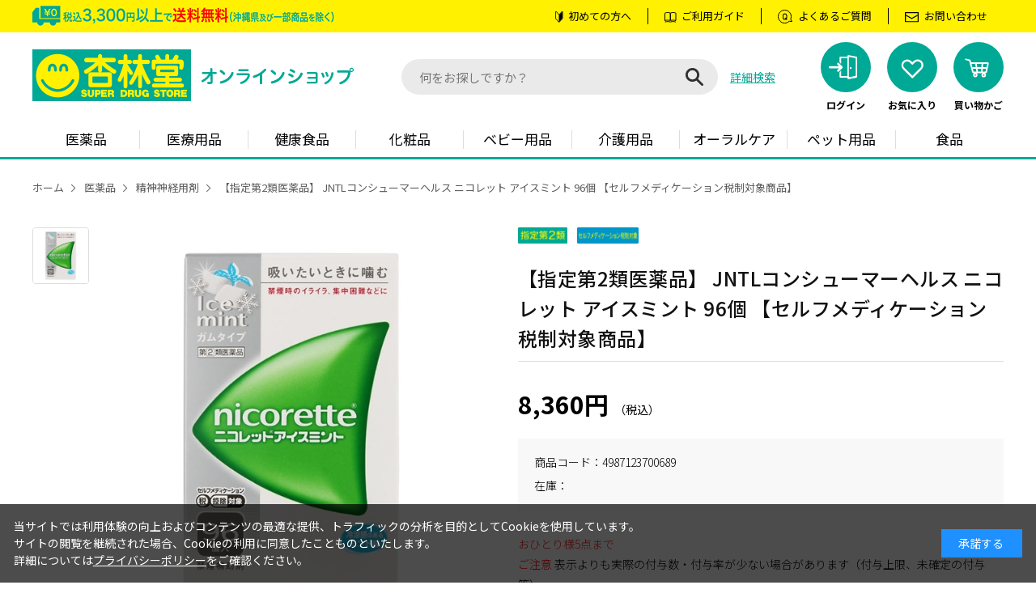

--- FILE ---
content_type: text/html; charset=utf-8
request_url: https://www.kyorindo-onlineshop.jp/shop/g/g4987123700689/
body_size: 12481
content:
<!DOCTYPE html>
<html data-browse-mode="P" lang="ja" >
<head>
<meta charset="UTF-8">
<title>【指定第2類医薬品】 JNTLコンシューマーヘルス ニコレット アイスミント 96個 【セルフメディケーション税制対象商品】: 医薬品 | 杏林堂オンラインショップ</title>
<link rel="canonical" href="https://www.kyorindo-onlineshop.jp/shop/g/g4987123700689/">


<meta name="description" content="【指定第2類医薬品】 JNTLコンシューマーヘルス ニコレット アイスミント 96個 【セルフメディケーション税制対象商品】">
<meta name="keywords" content="4987123700689,【指定第2類医薬品】 JNTLコンシューマーヘルス ニコレット アイスミント 96個 【セルフメディケーション税制対象商品】杏林堂,通販,通信販売,オンラインショップ,買い物,ショッピング">

<meta name="wwwroot" content="" />
<meta name="rooturl" content="https://www.kyorindo-onlineshop.jp" />
<meta name="viewport" content="width=1200">
<link rel="stylesheet" type="text/css" href="https://ajax.googleapis.com/ajax/libs/jqueryui/1.13.1/themes/ui-lightness/jquery-ui.min.css">
<link rel="stylesheet" type="text/css" href="/css/sys/reset.css">
<link rel="stylesheet" type="text/css" href="/css/sys/base.css">
<link rel="stylesheet" type="text/css" href="/css/sys/block_icon_image.css">
<link rel="stylesheet" type="text/css" href="/css/usr/firstview_goodsdetail.css">


<link rel="stylesheet" type="text/css" href="/css/usr/firstview_header.css">


<link rel="stylesheet" type="text/css" href="/css/sys/base_form.css" media="print" onload="this.media='all'">
<link rel="stylesheet" type="text/css" href="/css/sys/base_misc.css" media="print" onload="this.media='all'">
<link rel="stylesheet" type="text/css" href="/css/sys/layout.css" media="print" onload="this.media='all'">
<link rel="stylesheet" type="text/css" href="/css/sys/block_common.css" media="print" onload="this.media='all'">
<link rel="stylesheet" type="text/css" href="/css/sys/block_customer.css" media="print" onload="this.media='all'">
<link rel="stylesheet" type="text/css" href="/css/sys/block_goods.css" media="print" onload="this.media='all'">
<link rel="stylesheet" type="text/css" href="/css/sys/block_order.css" media="print" onload="this.media='all'">
<link rel="stylesheet" type="text/css" href="/css/sys/block_misc.css" media="print" onload="this.media='all'">
<link rel="stylesheet" type="text/css" href="/css/sys/block_store.css" media="print" onload="this.media='all'">
<link rel="stylesheet" type="text/css" href="/css/sys/block_page_category.css" media="print" onload="this.media='all'">
<link rel="stylesheet" type="text/css" href="/css/sys/block_page.css" media="print" onload="this.media='all'">
<script src="https://ajax.googleapis.com/ajax/libs/jquery/3.5.1/jquery.min.js" defer></script>
<script src="https://ajax.googleapis.com/ajax/libs/jqueryui/1.13.1/jquery-ui.min.js" defer></script>
<script src="/lib/js.cookie.js" defer></script>
<script src="/lib/jquery.balloon.js" defer></script>
<script src="/lib/goods/jquery.tile.min.js" defer></script>
<script src="/lib/modernizr-custom.js" defer></script>
<script src="/js/sys/tmpl.js" defer></script>
<script src="/js/sys/msg.js" defer></script>
<script src="/js/sys/sys.js" defer></script>
<script src="/js/sys/common.js" defer></script>
<script src="/js/sys/search_suggest.js" defer></script>
<script src="/js/sys/ui.js" defer></script>
<script src="/js/sys/dmp_data_send.js" ></script>


<!-- Google Tag Manager -->
<script>(function(w,d,s,l,i){w[l]=w[l]||[];w[l].push({'gtm.start':
new Date().getTime(),event:'gtm.js'});var f=d.getElementsByTagName(s)[0],
j=d.createElement(s),dl=l!='dataLayer'?'&l='+l:'';j.async=true;j.src=
'https://www.googletagmanager.com/gtm.js?id='+i+dl;f.parentNode.insertBefore(j,f);
})(window,document,'script','dataLayer','GTM-MTBBWGX');</script>
<!-- End Google Tag Manager -->



<link rel="stylesheet" type="text/css" href="https://fonts.googleapis.com/css2?family=Josefin+Sans:wght@300;400;500;700&family=Noto+Sans+JP:wght@300;400;500;700&display=swap">
<link rel="stylesheet" type="text/css" href="/css/usr/work_plugins.css?v=2" onload="this.media='all'">
<link rel="stylesheet" type="text/css" href="/css/usr/base.css" media="print" onload="this.media='all'">
<link rel="stylesheet" type="text/css" href="/css/usr/layout.css" media="print" onload="this.media='all'">
<link rel="stylesheet" type="text/css" href="/css/usr/block.css" media="print" onload="this.media='all'">
<link rel="stylesheet" type="text/css" href="/css/usr/user.css" media="print" onload="this.media='all'">
<script src="/js/usr/work_plugins.js?v=2" defer></script>
<script src="/js/usr/tmpl.js" defer></script>
<script src="/js/usr/msg.js" defer></script>
<script src="/js/usr/user.js" defer></script>
<script src="/lib/lazysizes.min.js" defer></script>
<link rel="icon" href="/favicon.ico">
<link rel="apple-touch-icon" sizes="180x180" href="/apple-touch-icon.png">


<script src="/js/usr/goods.js" defer></script>
<!-- etm meta -->
<meta property="etm:device" content="desktop" />
<meta property="etm:page_type" content="goods" />
<meta property="etm:cart_item" content="[]" />
<meta property="etm:attr" content="" />
<meta property="etm:goods_detail" content="{&quot;goods&quot;:&quot;4987123700689&quot;,&quot;category&quot;:&quot;0118&quot;,&quot;name&quot;:&quot;【指定第2類医薬品】 JNTLコンシューマーヘルス ニコレット アイスミント 96個 【セルフメディケーション税制対象商品】&quot;,&quot;variation_name1&quot;:&quot;&quot;,&quot;variation_name2&quot;:&quot;&quot;,&quot;item_code&quot;:&quot;&quot;,&quot;backorder_fg&quot;:&quot;0&quot;,&quot;s_dt&quot;:&quot;&quot;,&quot;f_dt&quot;:&quot;&quot;,&quot;release_dt&quot;:&quot;&quot;,&quot;regular&quot;:&quot;0&quot;,&quot;set_fg&quot;:&quot;0&quot;,&quot;stock_status&quot;:&quot;1&quot;,&quot;price&quot;:&quot;8360&quot;,&quot;sale_fg&quot;:&quot;false&quot;,&quot;brand&quot;:&quot;&quot;,&quot;brand_name&quot;:&quot;&quot;,&quot;category_name&quot;:&quot;精神神経用剤&quot;,&quot;category_code1&quot;:&quot;01&quot;,&quot;category_name1&quot;:&quot;医薬品&quot;,&quot;category_code2&quot;:&quot;0118&quot;,&quot;category_name2&quot;:&quot;精神神経用剤&quot;,&quot;category_code3&quot;:&quot;0118&quot;,&quot;category_name3&quot;:&quot;精神神経用剤&quot;,&quot;category_code4&quot;:&quot;0118&quot;,&quot;category_name4&quot;:&quot;精神神経用剤&quot;}" />
<meta property="etm:goods_keyword" content="[]" />
<meta property="etm:goods_event" content="[]" />
<meta property="etm:goods_genre" content="[]" />

<script src="/js/sys/goods_ajax_cart.js" defer></script>
<script src="/js/sys/goods_ajax_bookmark.js" defer></script>
<script src="/js/sys/goods_ajax_quickview.js" defer></script>
<!-- Global site tag (gtag.js) - Google Analytics -->
<script async src="https://www.googletagmanager.com/gtag/js?id=G-4957EEG1MS"></script>
<script>
  window.dataLayer = window.dataLayer || [];
  function gtag(){dataLayer.push(arguments);}

  gtag('js', new Date());
  
  
  gtag('config', 'G-4957EEG1MS', { 'user_id': null });
  
</script>

<meta property="og:url" content="https://www.kyorindo-onlineshop.jp/shop/g/g4987123700689/">
<meta property="og:type" content="product">
<meta property="product:price:amount" content="8360">
<meta property="product:price:currency" content="JPY">
<meta property="product:product_link" content="https://www.kyorindo-onlineshop.jp/shop/g/g4987123700689/">
<meta property="og:title" content="【指定第2類医薬品】 JNTLコンシューマーヘルス ニコレット アイスミント 96個 【セルフメディケーション税制対象商品】: 医薬品 | 杏林堂オンラインショップ">
<meta property="og:description" content="【指定第2類医薬品】 JNTLコンシューマーヘルス ニコレット アイスミント 96個 【セルフメディケーション税制対象商品】">

<meta property="og:image" content="https://www.kyorindo-onlineshop.jp/img/goods/L/4987123700689.jpg">






</head>
<body class="page-goods" >

<!-- Google Tag Manager (noscript) -->
<noscript><iframe src="https://www.googletagmanager.com/ns.html?id=GTM-MTBBWGX"
height="0" width="0" style="display:none;visibility:hidden"></iframe></noscript>
<!-- End Google Tag Manager (noscript) -->




<div class="wrapper">
	
		
		
				<header id="header" class="pane-header">
	<div class="block-header-top">
		<div class="container">
			<div class="block-header-top--postage"><img class="lazyload block-header-top--postage--img" alt="税込3,300円以上で送料無料（沖縄県を除く）" src="/img/usr/lazyloading.png" data-src="/img/usr/header/header_postage2.png"></div>
			<ul class="block-header-top--link-list">
				<li class="begginer"><a href="/shop/pages/about.aspx">初めての方へ</a></li>
				<li class="guide"><a href="/shop/pages/guide.aspx">ご利用ガイド</a></li>
				<li class="faq"><a href="/shop/pages/faq.aspx">よくあるご質問</a></li>
				<li class="contact"><a href="/shop/contact/contact.aspx">お問い合わせ</a></li>
			</ul>
		</div>
	</div>
	<div class="container">
		<div class="block-header-logo">
			<a class="block-header-logo--link" href="/shop/"><img class="lazyload block-header-logo--img" alt="杏林堂オンラインショップ" src="/img/usr/lazyloading.png" data-src="/img/usr/common/sitelogo.png" width="404" height="64"></a>
		</div>
		<div class="block-global-search">
			<form name="frmSearch" method="get" action="/shop/goods/search.aspx">
				<input type="hidden" name="search" value="x">
				<input class="block-global-search--keyword js-suggest-search" type="text" value="" tabindex="1" id="keyword" placeholder="何をお探しですか？" title="商品を検索する" name="keyword" data-suggest-submit="on" autocomplete="off">
				<button class="block-global-search--submit btn btn-default" type="submit" tabindex="1" name="search" value="search"></button>
			</form>
			<p class="block-global-search--searchdetail"><a class="block-global-search--search-detail-link" tabindex="1" href="/shop/goods/search.aspx">詳細検索</a></p>
		</div>
		<div class="block-headernav">
			<ul class="block-headernav--item-list">
				<li class="block-headernav--item-login">
					<a href="/shop/customer/menu.aspx">
						<div class="block-headernav--item-img"><img class="lazyload" alt="ログイン" src="/img/usr/lazyloading.png" data-src="/img/usr/header/header_ico_login.png"></div>
						<div class="block-headernav--item-text">ログイン</div>
					</a>
				</li>
				<li class="block-headernav--item-boookmark">
					<a href="/shop/customer/bookmark_guest.aspx">
						<div class="block-headernav--item-img"><img class="lazyload" alt="お気に入り" src="/img/usr/lazyloading.png" data-src="/img/usr/header/header_ico_bookmark.png"></div>
						<div class="block-headernav--item-text">お気に入り</div>
					</a>
				</li>
				<li class="block-headernav--item-cart">
					<a href="/shop/cart/cart.aspx">
						<div class="block-headernav--item-img"><img class="lazyload" alt="買い物かご" src="/img/usr/lazyloading.png" data-src="/img/usr/header/header_ico_cart.png"><span class="block-headernav--item-cart--count js-cart-count"></span></div>
						<div class="block-headernav--item-text">買い物かご</div>
					</a>
				</li>
			</ul>
		</div>
	</div>
</header>

				
					<nav class="pane-globalnav">
	<div class="container">
		<div class="block-globalnav">
			<ul class="block-globalnav--item-list">
				<li>
					<a class="block-globalnav--item-link" href="/shop/c/c01/">医薬品</a>
				</li>
				<li>
					<a class="block-globalnav--item-link" href="/shop/c/c02/">医療用品</a>
				</li>
				<li>
					<a class="block-globalnav--item-link" href="/shop/c/c03/">健康食品</a>
				</li>
				<li>
					<a class="block-globalnav--item-link" href="/shop/c/c04/">化粧品</a>
				</li>
				<li>
					<a class="block-globalnav--item-link" href="/shop/c/c05/">ベビー用品</a>
				</li>
				<li>
					<a class="block-globalnav--item-link" href="/shop/c/c06/">介護用品</a>
				</li>
				<li>
					<a class="block-globalnav--item-link" href="/shop/c/c07/">オーラルケア</a>
				</li>
				<li>
					<a class="block-globalnav--item-link" href="/shop/c/c15/">ペット用品</a>
				</li>
				<li>
					<a class="block-globalnav--item-link" href="/shop/c/c08/">食品</a>
				</li>
			</ul>
		</div>
	</div>
</nav>

				
		
	
	
<div class="pane-topic-path">
	<div class="container">
		<div class="block-topic-path">
	<ul class="block-topic-path--list" id="bread-crumb-list" itemscope itemtype="https://schema.org/BreadcrumbList">
		<li class="block-topic-path--category-item block-topic-path--item__home" itemscope itemtype="https://schema.org/ListItem" itemprop="itemListElement">
	<a href="https://www.kyorindo-onlineshop.jp/shop/" itemprop="item">
		<span itemprop="name">ホーム</span>
	</a>
	<meta itemprop="position" content="1" />
</li>

<li class="block-topic-path--category-item" itemscope itemtype="https://schema.org/ListItem" itemprop="itemListElement">
	&gt;
	<a href="https://www.kyorindo-onlineshop.jp/shop/c/c01/" itemprop="item">
		<span itemprop="name">医薬品</span>
	</a>
	<meta itemprop="position" content="2" />
</li>


<li class="block-topic-path--category-item" itemscope itemtype="https://schema.org/ListItem" itemprop="itemListElement">
	&gt;
	<a href="https://www.kyorindo-onlineshop.jp/shop/c/c0118/" itemprop="item">
		<span itemprop="name">精神神経用剤</span>
	</a>
	<meta itemprop="position" content="3" />
</li>


<li class="block-topic-path--category-item block-topic-path--item__current" itemscope itemtype="https://schema.org/ListItem" itemprop="itemListElement">
	&gt;
	<a href="https://www.kyorindo-onlineshop.jp/shop/g/g4987123700689/" itemprop="item">
		<span itemprop="name">【指定第2類医薬品】 JNTLコンシューマーヘルス ニコレット アイスミント 96個 【セルフメディケーション税制対象商品】</span>
	</a>
	<meta itemprop="position" content="4" />
</li>


	</ul>

</div>
	</div>
</div>
<div class="pane-contents">
<div class="container">
<main class="pane-main">

<div class="block-goods-detail">
	<div class="pane-goods-header">

		<div class="block-goods-detail--promotion-freespace">
			
		</div>

		<input type="hidden" value="" id="hidden_variation_group">
		<input type="hidden" value="0" id="variation_design_type">
		<input type="hidden" value="4987123700689" id="hidden_goods">
		<input type="hidden" value="【指定第2類医薬品】 JNTLコンシューマーヘルス ニコレット アイスミント 96個 【セルフメディケーション税制対象商品】" id="hidden_goods_name">
		<input type="hidden" value="2d520b3906af8b6c0aaa13e4ec1f9a4c5c02a76a65a864f59c432f1a783dc624" id="js_crsirefo_hidden">
		
	</div>

	<div class="pane-goods-left-side block-goods-detail--color-variation-goods-image" id="gallery">
		<script src="/lib/jquery.bxslider.min.js" defer></script>
		<script src="/js/sys/color_variation_goods_images.js" defer></script>
		<div class="js-goods-detail-goods-slider">
			
			<div class="block-src-L js-goods-img-item block-goods-detail-line-item">
				<a href="/img/goods/L/4987123700689.jpg" name="" title="" class="js-lightbox-gallery-info">
					<figure><img class="lazyload block-src-1--image" data-src="/img/goods/L/4987123700689.jpg" alt="【指定第2類医薬品】 JNTLコンシューマーヘルス ニコレット アイスミント 96個 【セルフメディケーション税制対象商品】" ></figure>
				</a>
				
			</div>
			
		</div >
		<div class="block-goods-detail--color-variation-goods-thumbnail-form">
			<div class="block-goods-gallery block-goods-detail--color-variation-goods-thumbnail-images" id="gallery">
				<ul class="js-goods-detail-gallery-slider">
					
						<li class="block-goods-gallery--color-variation-src-L block-goods-gallery--color-variation-src">
							<a href="/img/goods/L/4987123700689.jpg" name="4987123700689" title="4987123700689">
								<figure class="img-center"><img src="/img/usr/lazyloading.png" data-src="/img/goods/L/4987123700689.jpg" alt="【指定第2類医薬品】 JNTLコンシューマーヘルス ニコレット アイスミント 96個 【セルフメディケーション税制対象商品】"  class="lazyload"></figure>
							</a>
							<p class="block-goods-detail--color-variation-goods-color-name"></p>
							
						</li>
					
				</ul>
				<div class="block-goods-detail--color-variation-goods-thumbnail-control">
					<div class="color-variation-prev"></div>
					<div class="color-variation-next"></div>
				</div>
			</div>
		</div>


	</div>
	<div class="pane-goods-right-side">
	<form name="frm" method="GET" action="/shop/cart/cart.aspx">

		<ul class="block-goods-sns">
			<li class="block-goods-sns--twitter"></li>
			<li class="block-goods-sns--facebook"></li>
		</ul>


		<div class="block-icon">
			
			
			
			<span class="block-icon--src1"><img src="/img/usr/lazyloading.png" data-src="/img/icon/iyaku_02.png" alt="指定第2類医薬品" class="lazyload"></span>
			<span class="block-icon--src2"><img src="/img/usr/lazyloading.png" data-src="/img/icon/iyaku_05.png" alt="セルフメディケーション税制対象商品" class="lazyload"></span>
			
			
			
			
		</div>


		<div class="block-goods-name">
			<h1 class="h1 block-goods-name--text js-enhanced-ecommerce-goods-name">【指定第2類医薬品】 JNTLコンシューマーヘルス ニコレット アイスミント 96個 【セルフメディケーション税制対象商品】</h1>
		</div>
		<div class="block-goods-price">

	
			<div class="block-goods-price--price price js-enhanced-ecommerce-goods-price">
				 8,360円
			</div>
	
		
	

			
		</div>
		<div class="goods-detail-description-frame">
		<dl class="goods-detail-description block-goods-code">
			<dt>商品コード</dt>
			<dd id="spec_goods">4987123700689</dd>
		</dl>















		<dl class="goods-detail-description block-goods-stock">
			<dt>在庫</dt>
			<dd id="spec_stock_msg"></dd>
		</dl>

		</div>

		<div class="goods-detail-description block-goods-limit_qty">
			おひとり様5点まで
		</div>


		<div class="block-rules-comment">
			<p><span style="color:red">ご注意</span> 表示よりも実際の付与数・付与率が少ない場合があります（付与上限、未確定の付与等）</p>
<p>※リニューアルに伴いパッケージ・内容等予告なく変更する場合がございます。</p>
		</div>



<input name="crsirefo_hidden" type="hidden" value="01e9ed5023901d892a53ac2f680e77f3de734cd64de83109986cb19160d1fc62">
		<div class="block-variation"><input name="goods" type="hidden" value="4987123700689"></div>

		<div class="block-goods-button-frame">
			<div class="block-goods-cart-button">

	
		<div class="block-add-cart">
<button class="block-add-cart--btn btn btn-primary js-enhanced-ecommerce-add-cart-detail" type="submit" value="買い物かごに入れる">買い物かごに入れる</button>
</div>

	
	
		
	
	




			</div>

			<div class="block-goods-bookmark-button">
		<div class="block-goods-favorite">

    <a class="block-goods-favorite--btn btn btn-default js-animation-bookmark js-enhanced-ecommerce-goods-bookmark" href="https://www.kyorindo-onlineshop.jp/shop/customer/bookmark.aspx?goods=4987123700689&crsirefo_hidden=2d520b3906af8b6c0aaa13e4ec1f9a4c5c02a76a65a864f59c432f1a783dc624">お気に入りに登録する</a>

</div>
		<div id="cancel-modal" data-title="お気に入りの解除" style="display:none;">
    <div class="modal-body">
        <p>お気に入りを解除しますか？</p>
    </div>
    <div class="modal-footer">
        <input type="button" name="btncancel" class="btn btn-secondary" value="キャンセル">
        <a class="btn btn-primary block-goods-favorite-cancel--btn js-animation-bookmark js-modal-close">OK</a>
        <div class="bookmarkmodal-option">
            <a class="btn btn-secondary" href="/shop/customer/bookmark_guest.aspx?goods=4987123700689&crsirefo_hidden=2d520b3906af8b6c0aaa13e4ec1f9a4c5c02a76a65a864f59c432f1a783dc624">お気に入り一覧へ</a>
        </div>
    </div>
</div>
			</div>		

		</div>



		<div class="block-contact-about-goods">
	<a class="block-contact-about-goods--btn btn btn-default" href="/shop/contact/contact.aspx?goods=4987123700689&amp;subject_id=00000001">この商品について問い合わせる</a>
</div>



	</form>
	</div>
	<div class="pane-goods-center">
		<h2 class="h2 block-goods-center-title">商品情報</h2>

	
		<dl class="goods-detail-description block-goods-spec">
			<dt>名称</dt>
			<dd>ニコレットアイスミント</dd>
		</dl>
	

	
		<dl class="goods-detail-description block-goods-spec">
			<dt>内容量</dt>
			<dd>96コ</dd>
		</dl>
	

	
		<dl class="goods-detail-description block-goods-spec">
			<dt>特徴</dt>
			<dd>○ニコレットアイスミントはタバコをやめたいと望む人のための医薬品で、禁煙時のイライラ・集中困難などの症状を緩和します。（タバコをきらいにさせる作用はありません）<br>○使用期間は3ヵ月をめどとし、使用量を徐々に減らすことで、あなたを無理のない禁煙へ導きます。<br>○タバコを吸わない人や現在吸っていない人は、身体に好ましくない作用を及ぼしますので使用しないでください。<br>○シュガーレスコーティングで、かみやすいニコチンガム製剤です。</dd>
		</dl>
	

	

	

	

	

	

	

	

	

	

	
		<dl class="goods-detail-description block-goods-spec">
			<dt>使用上の注意</dt>
			<dd>■してはいけないこと<br>（守らないと現在の症状が悪化したり、副作用が起こりやすくなる）<br><br>1．次の人は使用しないこと<br>　（1）非喫煙者〔タバコを吸ったことのない人及び現在タバコを吸っていない人〕（吐き気、めまい、腹痛などの症状があらわれることがある。）<br>　（2）すでに他のニコチン製剤を使用している人<br>　（3）妊婦又は妊娠していると思われる人<br>　（4）重い心臓病を有する人<br>　　1）3ヵ月以内に心筋梗塞の発作を起こした人<br>　　2）重い狭心症と医師に診断された人<br>　　3）重い不整脈と医師に診断された人<br>　（5）急性期脳血管障害（脳梗塞、脳出血等）と医師に診断された人<br>　（6）うつ病と医師に診断された人<br>　（7）本剤又は本剤の成分によりアレルギー症状（発疹・発赤、かゆみ、浮腫等）を起こしたことがある人<br>　（8）あごの関節に障害がある人<br>2．授乳中の人は本剤を使用しないか、本剤を使用する場合は授乳を避けること<br>　（母乳中に移行し、乳児の脈が速まることが考えられる。）<br>3．本剤を使用中あるいは使用直後に次のことをしないこと<br>　（1）喫煙<br>　（2）ニコチンパッチ製剤の使用<br>4．6ヵ月を超えて使用しないこと<br><br>■相談すること<br><br>1．次の人は使用前に医師、歯科医師、薬剤師又は登録販売者に相談すること<br>　（1）医師又は歯科医師の治療を受けている人<br>　（2）他の薬を使用している人<br>　　（他の薬の作用に影響を与えることがある。）<br>　（3）高齢者及び20歳未満の人<br>　（4）薬などによりアレルギー症状を起こしたことがある人<br>　（5）次の症状のある人<br>　　腹痛、胸痛、口内炎、のどの痛み・のどのはれ<br>　（6）次の診断を受けた人<br>　　心臓疾患（心筋梗塞、狭心症、不整脈）、脳血管障害（脳梗塞、脳出血等）、バージャー病（末梢血管障害）、高血圧、甲状腺機能障害、褐色細胞腫又はパラガングリオーマ、糖尿病（インスリン製剤を使用している人）、咽頭炎、食道炎、胃・十二指腸潰瘍、肝臓病、腎臓病（症状を悪化させたり、現在使用中の薬の作用に影響を与えることがある。）、てんかん<br>2．使用後、次の症状があらわれた場合は副作用の可能性があるので、直ちに使用を中止し、この文書を持って医師、薬剤師又は登録販売者に相談すること<br><br>［関係部位：症状］<br>口・のど：口内炎、のどの痛み<br>消化器：吐き気・嘔吐、腹部不快感、胸やけ、食欲不振、下痢<br>皮膚：発疹・発赤、かゆみ<br>精神神経系：頭痛、めまい、思考減退、眠気<br>循環器：動悸<br>その他：胸部不快感、胸部刺激感、顔面潮紅、顔面浮腫、気分不良<br><br>3．使用後、次のような症状があらわれることがあるので、このような症状の持続又は増強が見られた場合には、使用を中止し、この文書を持って医師、歯科医師、薬剤師又は登録販売者に相談すること<br>　（1）口内・のどの刺激感、舌の荒れ、味の異常感、唾液増加、歯肉炎<br>　　（ゆっくりかむとこれらの症状は軽くなることがある。）<br>　（2）あごの痛み<br>　　（他に原因がある可能性がある。）<br>　（3）しゃっくり、げっぷ<br>4．誤って定められた用量を超えて使用したり、小児が誤飲した場合には、次のような症状があらわれることがあるので、その場合には、この文書を持って直ちに医師、薬剤師又は登録販売者に相談すること<br>　吐き気、唾液増加、腹痛、下痢、発汗、頭痛、めまい、聴覚障害、全身脱力（急性ニコチン中毒の可能性がある。）<br>5．3ヵ月を超えて継続する場合は、この文書を持って医師、薬剤師又は登録販売者に相談すること<br>　（長期・多量使用によりニコチン依存が本剤に引き継がれることがある。）</dd>
		</dl>
	

	
		<dl class="goods-detail-description block-goods-spec">
			<dt>効能・効果</dt>
			<dd>禁煙時のイライラ・集中困難・落ち着かないなどの症状の緩和</dd>
		</dl>
	

	
		<dl class="goods-detail-description block-goods-spec">
			<dt>用法・用量</dt>
			<dd>タバコを吸いたいと思ったとき、1回1個をゆっくりと間をおきながら、30～60分間かけてかむ。1日の使用個数は表を目安とし、通常、1日4～12個から始めて適宜増減するが、1日の総使用個数は24個を超えないこと。禁煙になれてきたら（1ヵ月前後）、1週間ごとに1日の使用個数を1～2個ずつ減らし、1日の使用個数が1～2個となった段階で使用をやめる。なお、使用期間は3ヵ月をめどとする。<br><br>［1回量：1日最大使用個数：使用開始時の1日の使用個数の目安（禁煙前の1日の喫煙本数）：使用開始時の1日の使用個数の目安（1日の使用個数）］<br>1個：24個：20本以下：4～6個<br>1個：24個：21～30本：6～9個<br>1個：24個：31本以上：9～12個</dd>
		</dl>
	

	
		<dl class="goods-detail-description block-goods-spec">
			<dt>用法関連注意</dt>
			<dd>1．タバコを吸うのを完全に止めて使用すること。<br>2．1回に2個以上かまないこと（ニコチンが過量摂取され、吐き気、めまい、腹痛などの症状があらわれることがある。）。<br>3．辛みや刺激感を感じたらかむのを止めて、ほほの内側などに寄せて休ませること。<br>4．本剤はガム製剤であるので飲み込まないこと。また、本剤が入れ歯などに付着し、脱落・損傷を起こすことがあるので、入れ歯などの歯科的治療を受けたことのある人は、使用に際して注意すること。<br>5．コーヒーや炭酸飲料などを飲んだ後、しばらくは本剤を使用しないこと（本剤の十分な効果が得られないことがある。）。<br>6．口内に使用する吸入剤やスプレー剤とは同時に使用しないこと（口内・のどの刺激感、のどの痛みなどの症状を悪化させることがある。）。</dd>
		</dl>
	

	
		<dl class="goods-detail-description block-goods-spec">
			<dt>成分・分量</dt>
			<dd>1個中<br>成分・・・分量<br>ニコチン・・・2mg</dd>
		</dl>
	

	
		<dl class="goods-detail-description block-goods-spec">
			<dt>添加物</dt>
			<dd>イオン交換樹脂、キシリトール、アセスルファムカリウム、炭酸水素ナトリウム、炭酸ナトリウム、酸化マグネシウム、タルク、ハッカ油、l-メントール、炭酸カルシウム、ジブチルヒドロキシトルエン(BHT)、アラビアゴム末、ヒプロメロース(ヒドロキシプロピルメチルセルロース)、酸化チタン、カルナウバロウ、ポリソルベート80、スクラロース、香料、その他9成分</dd>
		</dl>
	

	
		<dl class="goods-detail-description block-goods-spec">
			<dt>保管および取り扱い上の注意</dt>
			<dd>1．直射日光の当たらない湿気の少ない涼しい所に保管すること（高温の場所に保管すると、ガムがシートに付着して取り出しにくくなる。）。<br>2．本剤は小児が容易に開けられない包装になっているが、小児の手の届かない所に保管すること。<br>3．他の容器に入れ替えないこと（誤用の原因になったり、品質が変わる。）。<br>4．使用期限を過ぎた製品は使用しないこと。<br>5．かみ終わったガムは紙などに包んで小児の手の届かない所に捨てること。</dd>
		</dl>
	

	
		<dl class="goods-detail-description block-goods-spec">
			<dt>消費者相談窓口</dt>
			<dd>会社名：JNTLコンシューマーヘルス株式会社<br>問い合わせ先：お客様相談室<br>電話：フリーダイヤル　0120-101110<br>受付時間：9：00～17：00（土日祝除く）<br>その他：緊急時・中毒等の連絡先　（財）日本中毒情報センター　中毒110番　大阪　TEL：072-727-2499（365日　24時間対応）　つくば　TEL：029-852-9999（365日 9：00～21：00）</dd>
		</dl>
	

	
		<dl class="goods-detail-description block-goods-spec">
			<dt>販売元（製造元）</dt>
			<dd>会社名：JNTLコンシューマーヘルス株式会社<br>住所：東京都渋谷区広尾1-1-39</dd>
		</dl>
	

	
		<dl class="goods-detail-description block-goods-spec">
			<dt>剤形・タイプ</dt>
			<dd>ガム剤</dd>
		</dl>
	

	
		<dl class="goods-detail-description block-goods-spec">
			<dt>リスク区分</dt>
			<dd>指定第2類医薬品</dd>
		</dl>
	

	
		<dl class="goods-detail-description block-goods-spec">
			<dt>商品区分</dt>
			<dd>一般用医薬品、禁煙補助剤</dd>
		</dl>
	

	
		<dl class="goods-detail-description block-goods-spec">
			<dt>製造国（原産国）</dt>
			<dd>日本</dd>
		</dl>
	

	
		<dl class="goods-detail-description block-goods-spec">
			<dt>広告文責</dt>
			<dd>株式会社 杏林堂薬局<br>電話番号：053-488-7511</dd>
		</dl>
	




		
		<div class="block-goods-user-review">
<h2>
	<div class="block-icon-image--table">
		<div class="block-icon-image--table-cell">
			<div class="block-icon-image block-icon-image--comments"></div>
		</div>
		<div class="block-icon-image--table-cell-left">
			ユーザーレビュー
		</div>
	</div>
</h2>

<div class="block-goods-user-review-frame">
<div class="block-goods-user-review--info">

<div class="block-goods-user-review--nothing">
<p>この商品に寄せられたレビューはまだありません。</p>


<p class="block-goods-user-review--need-login-message">レビューを評価するには<a href="https://www.kyorindo-onlineshop.jp/shop/customer/menu.aspx">ログイン</a>が必要です。</p>


</div>
</div>
<input type="hidden" id="js_review_count" value="0" />
<input type="hidden" id="js_shop_root" value="https://www.kyorindo-onlineshop.jp/shop" />
<input type="hidden" id="js_goods" value="4987123700689" />
<input type="hidden" id="js_path_img" value="/img" />
<input type="hidden" id="js_maxpage" value="0/5" />
<input type="hidden" id="js_page" value="" />
<form method="post" id="moderate_form" action="https://www.kyorindo-onlineshop.jp/shop/userreview/moderate.aspx">
  <input type="hidden" name="goods" value="4987123700689" />
  <input type="hidden" name="titleid" value="" />
  <input type="hidden" name="msglayid" value="" />
  <input type="hidden" name="layid" value="" />
  <input type="hidden" name="user_review" value="" />
  <input type="hidden" name="moderate_value" value="" />
  <input type="hidden" name="upage" value="" />
<input name="crsirefo_hidden" type="hidden" value="67cfc5e96b04a4346bab40450bd6d0a02eec795bae9d881aec1e00e56f00e097">
</form>
<noscript><span class="noscript">Javascriptを有効にしてください。</span></noscript>
<script src="/js/sys/userreview_view.js" defer></script>
<ul id="userreview_frame" class="block-goods-user-review--list">

</ul>



</div>
</div>
	</div>
	<div class="pane-goods-footer">
		<div class="block-goods-footer-cart">

			<form name="frm" method="GET" action="/shop/cart/cart.aspx">
				<input name="crsirefo_hidden" type="hidden" value="01e9ed5023901d892a53ac2f680e77f3de734cd64de83109986cb19160d1fc62">
				<div>
					<input type="hidden" value=4987123700689 name="goods">
					<div class="block-add-cart">
<button class="block-add-cart--btn btn btn-primary js-enhanced-ecommerce-add-cart-detail" type="submit" value="買い物かごに入れる">買い物かごに入れる</button>
</div>
 	 
				</div> 
			</form>



			<div class="block-contact-about-goods">
	<a class="block-contact-about-goods--btn btn btn-default" href="/shop/contact/contact.aspx?goods=4987123700689&amp;subject_id=00000001">この商品について問い合わせる</a>
</div>




			<div class="block-goods-favorite">

    <a class="block-goods-favorite--btn btn btn-default js-animation-bookmark js-enhanced-ecommerce-goods-bookmark" href="https://www.kyorindo-onlineshop.jp/shop/customer/bookmark.aspx?goods=4987123700689&crsirefo_hidden=2d520b3906af8b6c0aaa13e4ec1f9a4c5c02a76a65a864f59c432f1a783dc624">お気に入りに登録する</a>

</div>

		</div>


	</div>
</div>

<link rel="stylesheet" type="text/css" href="/css/usr/lightbox.css">
<script src="/lib/goods/lightbox.js" defer></script>
<script src="/js/sys/goods_zoomjs.js" defer></script>









<script type="application/ld+json">
{
   "@context":"http:\/\/schema.org\/",
   "@type":"Product",
   "name":"【指定第2類医薬品】 JNTLコンシューマーヘルス ニコレット アイスミント 96個 【セルフメディケーション税制対象商品】",
   "image":"https:\u002f\u002fwww.kyorindo-onlineshop.jp\u002fimg\u002fgoods\u002fS\u002f4987123700689.jpg",
   "description":"",
   "mpn":"4987123700689",
   "offers":{
      "@type":"Offer",
      "price":8360,
      "priceCurrency":"JPY",
      "availability":"http:\/\/schema.org\/InStock"
   }
}
</script>

</main>
</div>
</div>


	
		
		<footer class="pane-footer">
			<div class="container">
				<p id="footer_pagetop" class="block-page-top"><a href="#header"></a></p>
				
				
						<div class="block-footer-frame">
	<div id="footernav" class="block-footernav">
		<ul class="block-footernav--item-list">
			<li><a href="https://www.kyorindo.co.jp/company/outline/" target="_blank" rel="noopener">会社概要</a></li>
			<li><a href="https://www.kyorindo.co.jp/page/privacy/" target="_blank" rel="noopener">個人情報保護方針</a></li>
			<li><a href="/shop/pages/rule.aspx">利用規約</a></li>
			<li><a href="/shop/pages/tokutei.aspx">特定商取引法に基づく表示</a></li>
			<li><a href="/shop/pages/medical.aspx">医薬品販売について</a></li>
		</ul>
	</div>
	<p id="copyright" class="block-copyright">Copyright &copy; 杏林堂薬局 All Rights Reserved.</p>
</div>

				
			</div>
		</footer>
	
</div>


<div id="cookieBox">
	<div class="block-cookie-consent">
		<div class="block-cookie-consent--text">
		当サイトでは利用体験の向上およびコンテンツの最適な提供、トラフィックの分析を目的としてCookieを使用しています。<br>
		サイトの閲覧を継続された場合、Cookieの利用に同意したことものといたします。<br>
		詳細については<a href="https://www.kyorindo.co.jp/page/privacy/" class="block-cookie-consent-privacy-link" target="_blank">プライバシーポリシー</a>をご確認ください。
		</div>
		<div id="consentButton" class="block-cookie-consent--btn">承諾する</div>
	</div>
</div>
<script src="/js/sys/cookie_policy.js" defer></script>


</body>
</html>


--- FILE ---
content_type: text/css
request_url: https://www.kyorindo-onlineshop.jp/css/usr/firstview_header.css
body_size: 1916
content:
@charset "UTF-8";

.wrapper ,
.pane-contents--pages >*{
  transition: opacity 300ms  ease-out 0ms;
  opacity: 0;
}
.is-page-loaded .wrapper,
.is-page-loaded .pane-contents--pages >*{
  opacity: 1;
}
.block-switch-banner {
  display: none;
}

/* ヘッダ（ＰＣ） ファーストビュー用 */

/* sys/base_form.css のコピー ここから */

input,
button,
select,
textarea {
  font-family: inherit;
  font-size: inherit;
  line-height: inherit;
}

input[type="text"],
input[type="tel"],
input[type="email"],
input[type="search"],
input[type="password"],
input[type="url"],
input[type="number"],
select,
textarea {
  padding: 4px;
  border: 1px solid #ccc;
  background-color: #fff;
}

/* ----ボタン---- */

.btn {
  display: inline-block;
  margin: 0;
  text-align: center;
  vertical-align: middle;
  cursor: pointer;
  white-space: nowrap;
  padding: 4px 10px;
}

.btn-default {
  color: #333;
  border: solid 1px #dcdcdc;
  background-color: #e5e5e5;
}

/* ここまで sys/base_form.css のコピー */


/* usr/layout.css のコピー ここから */

.pane-globalnav {
  position: relative;
  background-color: none;
}
.pane-header .container {
  height: 110px;
}

/* ここまで usr/layout.css のコピー */


/* usr/block.css のコピー ここから */

/* ----ヘッダー---- */

.block-header-top {
  background: #FFF100;
}

.block-header-top .container {
  height: 40px;
}

.block-header-top ul.block-header-top--link-list {
  display: flex;
  margin-left: auto;
}

.block-header-top ul.block-header-top--link-list > li {
  border-right: 1px solid #000;
}

.block-header-top ul.block-header-top--link-list > li:last-of-type {
  border-right: 0;
}

.block-header-top ul.block-header-top--link-list > li a {
  display: block;
  padding: 0 20px;
  text-align: center;
  font-size: 13px;
  line-height: 1.5;
}

.block-header-top ul.block-header-top--link-list > li a::before {
  display: inline-block;
  margin-right: 6px;
  font-size: 0;
  vertical-align: middle;
  content: "";
}

.block-header-top ul.block-header-top--link-list > li.begginer a::before {
  width: 10px;
  height: 14px;
  background: url(../../img/usr/header/ico_begginer.png) center center / 100% auto no-repeat;
}

.block-header-top ul.block-header-top--link-list > li.guide a::before {
  width: 15px;
  height: 13px;
  background: url(../../img/usr/header/ico_guide.png) center center / 100% auto no-repeat;
}

.block-header-top ul.block-header-top--link-list > li.faq a::before {
  width: 19px;
  height: 18px;
  background: url(../../img/usr/header/ico_faq.png) center center / 100% auto no-repeat;
}

.block-header-top ul.block-header-top--link-list > li.contact a::before {
  width: 18px;
  height: 13px;
  background: url(../../img/usr/header/ico_contact.png) center center / 100% auto no-repeat;
}

.block-header-logo {
  width: 404px;
  margin: 0 auto 0 0;
  padding: 0;
  font-size: 14px;
}

.block-header-logo img {
  width: 404px;
  height: auto;
}

.pane-order-header .block-header-logo img,
.pane-cardupdate-header .block-header-logo img {
  width: 404px;
  height: auto;
}

ul.block-headernav--item-list {
  display: flex;
  align-items: center;
}

ul.block-headernav--item-list > li {
  width: 62px;
  margin-right: 20px;
  text-align: center;
}

ul.block-headernav--item-list > li:last-of-type {
  margin-right: 0;
}

ul.block-headernav--item-list > li a {
  padding: 0;
  font-size: 12px;
}

ul.block-headernav--item-list > li a::before {
  display: none;
}

ul.block-headernav--item-list > li a .block-headernav--item-img {
  margin: 0 0 3px;
  min-height: 66px;
}

ul.block-headernav--item-list > li a .block-headernav--item-text {
  font-weight: bold;
}

ul.block-headernav--item-list > li.block-headernav--item-cart a .block-headernav--cart-count {
  position: absolute;
  top: calc(50% - 13px);
  left: 0;
  display: block;
  width: 21px;
  height: 26px;
  line-height: 23px;
  padding-top: 3px;
  white-space: nowrap;
  text-align: center;
  font-size: 10px;
  font-weight: 500;
  color: #fff;
  z-index: 2;
}

/* ----ヘッダー検索---- */

.block-global-search {
  display: flex;
  align-items: center;
  width: 462px;
  margin-right: 56px;
}

.block-global-search form {
  display: flex;
  align-items: center;
  width: 391px;
  padding: 0;
  border: 0;
  border-radius: 22px;
  background: #EAEAEA;
}

.block-global-search form .block-global-search--keyword {
  width: 333px;
  height: 44px;
  padding-left: 22px;
  border: 0;
  outline: none;
  font-size: 15px;
  line-height: 1.2;
  background: none;
}

.block-global-search form .block-global-search--submit {
  width: 58px;
  height: 44px;
  border: 0;
  background: url(../../img/usr/common/ico_search.png) center center / auto auto no-repeat;
}

.block-global-search .block-global-search--searchdetail a {
  display: block;
  margin-left: 15px;
  padding: 0;
  border: 0;
  border-radius: 0;
  color: #00A896;
  font-size: 14px;
  text-decoration: underline;
}

.block-global-search .block-global-search--searchdetail a:hover {
  text-decoration: none;
}

/* ----グローバルナビ---- */

.pane-globalnav {
  position: relative;
  border-bottom: 3px solid #00A896;
}

ul.block-globalnav--item-list {
  display: flex;
  align-items: center;
  justify-content: center;
  width: 100%;
}

ul.block-globalnav--item-list > li {
  width: 100%;
}

ul.block-globalnav--item-list > li > a {
  position: relative;
  display: block;
  width: 100%;
  padding: 11px 10px;
  font-size: 17px;
  line-height: 1.35;
  text-align: center;
}

ul.block-globalnav--item-list > li > a::after {
  position: absolute;
  top: 11px;
  right: 0;
  height: 23px;
  width: 1px;
  background: #DDDDDD;
  content: "";
}

ul.block-globalnav--item-list > li:last-of-type > a::after {
  display: none;
}

/* ここまで usr/block.css のコピー */


/* usr/user.css のコピー ここから */

/* fade image in after load */
.lazyload {
  opacity: 0;
}
.lazyloading {
  opacity: 1;
}
.lazyloaded {
  opacity: 1;
  transition: opacity 200ms;
}


.container .pane-topic-path .container {
  padding-left: 0;
  padding-right: 0;
}

.pane-topic-path {
  background-color: transparent;
  border: none;
  color: #5D5D5D;
}

.pane-topic-path .block-topic-path {
  padding: 0;
  margin-top: 25px;
}

.pane-topic-path .block-topic-path--list {
  display: -webkit-box;
  display: -webkit-flex;
  display: -ms-flexbox;
  display: flex;
  -webkit-box-align: stretch;
  -webkit-align-items: stretch;
      -ms-flex-align: stretch;
          align-items: stretch;
  -webkit-box-pack: start;
  -webkit-justify-content: flex-start;
      -ms-flex-pack: start;
          justify-content: flex-start;
  -webkit-align-content: flex-start;
      -ms-flex-line-pack: start;
          align-content: flex-start;
  -webkit-box-orient: horizontal;
  -webkit-box-direction: normal;
  -webkit-flex-flow: row wrap;
      -ms-flex-flow: row wrap;
          flex-flow: row wrap;
}

.pane-topic-path .block-topic-path--genre-item,
.pane-topic-path .block-topic-path--category-item {
  vertical-align: middle;
  font-size: 13px;
  color: #5D5D5D;
  font-weight: 400;
  letter-spacing: 0.00em;
  line-height: 1.5;
  overflow: hidden;
}

.pane-topic-path .block-topic-path--genre-item a,
.pane-topic-path .block-topic-path--category-item a {
  color: #5D5D5D;
  text-decoration: none;
}

.pane-topic-path .block-topic-path--genre-item a:hover,
.pane-topic-path .block-topic-path--category-item a:hover {
  text-decoration: underline;
}

.pane-topic-path .block-topic-path--genre-item a[href="javascript:;"]:hover,
.pane-topic-path .block-topic-path--category-item a[href="javascript:;"]:hover {
  cursor: default;
  text-decoration: none;
}

.block-topic-path--list a {
  padding-left: 0px;
}

.block-topic-path--list li {
  padding: 0;
  margin: 0;
  padding-right: 15px;
  margin-right: 10px;
  position: relative;
}

.block-topic-path--list li:after {
  content: "";
  position: absolute;
  top: 7px;
  right: 2px;
  width: 7px;
  height: 7px;
  border-top: 1px solid #5D5D5D;
  border-right: 1px solid #5D5D5D;
  -webkit-transform: translate3d(0, 0, 0) rotate(45deg);
          transform: translate3d(0, 0, 0) rotate(45deg);
}

.block-topic-path--list li:last-child {
  padding-right: 20px;
  margin-right: 20px;
}

.block-topic-path--list li:last-child:after {
  content: none;
}

.pane-topic-path .block-topic-path--category-item a {
  padding: 0;
}

/* ここまで usr/user.css のコピー */


--- FILE ---
content_type: text/css
request_url: https://www.kyorindo-onlineshop.jp/css/usr/base.css
body_size: 909
content:
@charset "UTF-8";

body {
  font-family: "Noto Sans JP", "メイリオ", Meiryo, "ヒラギノ角ゴ Pro W6", "Hiragino Kaku Gothic Pro", Osaka, "ＭＳ Ｐゴシック", "MS PGothic", sans-serif;
  color: #000;
}

a {
  color: #000;
}

input[type="checkbox"] {
  width: 21px;
  height: 21px;
  margin-right: 8px;
}

input[name="pwd_display"] {
  margin-top: -5px;
}

.page-estimate input[name="pwd_display"] {
  margin-top: 0px;
}

h1,
.h1 {
  margin: 0 0 20px;
  padding: 16px 0;
  font-size: 28px;
  font-weight: 500;
  color: #111;
  border: 0;
}

h2,
.h2 {
  margin: 0 0 40px;
  padding: 13px 0;
  font-size: 30px;
  font-weight: 500;
  line-height: 1.4;
  color: #000;
  border-bottom: 2px solid #00A896;
}

h3,
.h3 {
  margin: 0 0 24px;
  padding: 12px 0;
  font-size: 18px;
  font-weight: bold;
  color: #111;
  border-bottom: 1px solid #dedede;
}

h4,
.h4 {
  margin: 0;
  padding: 12px 0;
  font-size: 16px;
  font-weight: bold;
  color: #111;
  border-bottom: 0;
}

h5,
.h5 {
  font-size: 14px;
  font-weight: bold;
}

h6,
.h6 {
  font-size: 14px;
  font-weight: 500;
}

.block-goods-list--pager-top {
  display: none;
}

.price {
  color: #FF2222;
}

.pager {
  margin: 0;
  padding: 21px 0 56px;
  border-top: 0;
}

.block-goods-list--pager.pager {
  border-top: 1px solid #707070;
}

.pager[class*="-pager-top"],
[class*="-pager-top"] > .pager {
  display: none;
}

.pager-total {
  margin-right: 30px;
}

.pager-current {
  color: #000;
}

.pagination > * {
  margin: 0 4px;
  border: 0;
}

.pagination li a {
  color: #bbb;
}

.pagination li.pager-first a,
.pagination li.pager-previous a,
.pagination li.pager-next a,
.pagination li.pager-last a {
  position: relative;
  display: block;
  width: 18px;
  height: 21px;
  font-size: 0;
}

.pagination li.pager-first a::before {
  position: absolute;
  top: calc(50% - 4px);
  left: 4px;
  display: block;
  width: 8px;
  height: 8px;
  border-top: 2px solid #111;
  border-left: 2px solid #111;
  transform: rotate(-45deg);
  content: "";
}

.pagination li.pager-first a::after {
  position: absolute;
  top: calc(50% - 4px);
  left: 10px;
  display: block;
  width: 8px;
  height: 8px;
  border-top: 2px solid #111;
  border-left: 2px solid #111;
  transform: rotate(-45deg);
  content: "";
}

.pagination li.pager-previous a::before {
  position: absolute;
  top: calc(50% - 4px);
  left: 7px;
  display: block;
  width: 8px;
  height: 8px;
  border-top: 2px solid #111;
  border-left: 2px solid #111;
  transform: rotate(-45deg);
  content: "";
}

.pagination li.pager-next a::before {
  position: absolute;
  top: calc(50% - 4px);
  right: 7px;
  display: block;
  width: 8px;
  height: 8px;
  border-top: 2px solid #111;
  border-right: 2px solid #111;
  transform: rotate(45deg);
  content: "";
}

.pagination li.pager-last a::before {
  position: absolute;
  top: calc(50% - 4px);
  right: 4px;
  display: block;
  width: 8px;
  height: 8px;
  border-top: 2px solid #111;
  border-right: 2px solid #111;
  transform: rotate(45deg);
  content: "";
}

.pagination li.pager-last a::after {
  position: absolute;
  top: calc(50% - 4px);
  right: 10px;
  display: block;
  width: 8px;
  height: 8px;
  border-top: 2px solid #111;
  border-right: 2px solid #111;
  transform: rotate(45deg);
  content: "";
}

.action .btn {
  border-bottom-width: 1px;
}

.btn-default {
  border: 1px solid #d53100;
  color: #d53100;
  background: #fff;
}

.btn-primary {
  border: 1px solid #00A896;
  color: #fff;
  background: #00A896;
}

.btn-secondary {
  border: 1px solid #9d9896;
  color: #fff;
  background: #9d9896;
}

.btn-danger {
  border: 1px solid #d53100;
  color: #d53100;
  background: #ffebe8;
}

.star-base {
  width: 130px;
  height: 26px;
  background-position: 0 0;
  background-size: 130px 52px;
}

.star-select {
  width: 130px;
  height: 26px;
  background-position: -130px -26px;
  background-size: 130px 52px;
}

.fieldset .form-control {
  padding-left: 12px;
}

.price::after {
  content: "（税込）";
}


--- FILE ---
content_type: text/css
request_url: https://www.kyorindo-onlineshop.jp/css/usr/layout.css
body_size: 590
content:
@charset "UTF-8";

.wrapper {
  width: 100%;
  min-width: 1264px;
  background: #fff;
}

.pane-contents {
  padding-bottom: 180px;
}

.pane-header.pane-order-header,
.pane-header.pane-cardupdate-header {
  border-bottom: 1px solid #eee;
}

.pane-header .container {
  height: 110px;
}

.pane-globalnav {
  position: relative;
  background: none;
}

.pane-footer {
  padding: 151px 0 0;
  background: url(../../img/usr/common/footer_top_bg.png) top center / auto 151px no-repeat;
}

.pane-footer .container {
  width: auto;
  background: #00A896;
}

.pane-topic-path {
  border-bottom: 1px solid #dedede;
  background-color: #fff;
}

.pane-order-contents {
  border: 1px solid #eee;
}

.pane-landingpage-contents {
  background: #eee;
  border: 1px solid #eee;
}

.page-top.top-layout1 .pane-contents .container,
.page-top.top-layout2 .pane-contents .container {
  width: 1200px;
  margin: 0 auto;
}

.page-top.top-layout3 .pane-contents .container,
.page-top.top-layout4 .pane-contents .container,
.page-top.top-layout5 .pane-contents .container {
  width: 100%;
}

.pane-left-menu {
  width: 250px;
  margin: 0 40px 0 0;
  grid-column-start: 1;
  grid-column-end: 2;
  grid-row-start: 1;
  grid-row-end: 2;
  -ms-grid-column: 1;
  -ms-grid-row: 1;
  -ms-grid-row-span: 1;
}

.pane-main {
  width: 1200px;
  grid-column-start: 2;
  grid-column-end: 3;
  grid-row-start: 1;
  grid-row-end: 2;
  -ms-grid-column: 2;
  -ms-grid-row: 1;
}

.pane-left-menu + .pane-main {
  width: 910px;
  margin-top: 40px;
}

.pane-right-menu {
  width: 1200px;
  grid-column-start: 1;
  grid-column-end: 3;
  grid-row-start: 2;
  grid-row-end: 3;
  -ms-grid-column: 1;
  -ms-grid-column-span: 2;
  -ms-grid-row: 2;
  margin-top: 80px;
}

.block-member-info,
.block-member-info-confirmation,
.block-member-registration-completed,
.block-shipping-address,
.block-credit-card-confirmation,
.block-inquiry,
.block-inquiry-history,
.block-mail-address,
.block-member-password,
.block-reset-password,
.block-user-review,
.block-mail-news {
  width: 900px;
  margin: 0 auto;
}

.page-top .pane-contents .container .pane-main {
  min-width: 0;
  width: 100%;
}

.page-top .pane-contents .container .pane-left-menu + .pane-main {
  width: 910px;
}

.page-top .pane-right-menu {
  width: 100%;
  margin: 0;
}

.page-goods .pane-main {
  width: 1200px;
}

.block-goods-detail {
  grid-template-columns: 1fr 600px;
  -ms-grid-columns: 1fr 600px;
}

.pane-goods-left-side {
  width: 560px;
  margin: 0 40px 0 0;
}

.pane-goods-right-side {
  width: 600px;
}


--- FILE ---
content_type: text/css
request_url: https://www.kyorindo-onlineshop.jp/css/usr/block.css
body_size: 11705
content:
@charset "UTF-8";/* ----トップページ本文---- */#top-slider-warp .bx-wrapper {margin: 0;border: 0;box-shadow: none;-moz-box-shadow: none;-webkit-box-shadow: none;background: none;}#top-slider-warp li {position: relative;}#top-slider-warp li::before {display: block;box-sizing: content-box;width: 100%;height: 0;padding: 0 0 33.25%;content: "";}#top-slider-warp li img {position: absolute;top: 0;left: 0;display: block;width: 100%;}#top-slider-warp .bx-wrapper .bx-controls-direction .bx-prev {position: absolute;top: 0;left: 0;width: 40px;height: 100%;margin: 0;font-size: 0;background: none;z-index: 1;}#top-slider-warp .bx-wrapper .bx-controls-direction .bx-prev::before {position: absolute;top: calc(50% - 17px);left: 12px;width: 34px;height: 34px;border: 0;border-radius: 0;border-top: 1px solid #000;border-left: 1px solid #000;transform: rotate(-45deg);font-size: 0;background: none;z-index: 1;content: "";}#top-slider-warp .bx-wrapper .bx-controls-direction .bx-next {position: absolute;top: 0;right: 0;width: 40px;height: 100%;margin: 0;font-size: 0;background: none;z-index: 1;}#top-slider-warp .bx-wrapper .bx-controls-direction .bx-next::before {position: absolute;top: calc(50% - 17px);right: 12px;width: 34px;height: 34px;border: 0;border-radius: 0;border-top: 1px solid #000;border-right: 1px solid #000;transform: rotate(45deg);font-size: 0;background: none;z-index: 1;content: "";}#top-slider-warp .bx-wrapper .bx-pager {position: absolute;bottom: 20px;left: 50%;width: auto;padding: 0;display: flex;transform: translateX(-50%);}#top-slider-warp .bx-wrapper .bx-pager .bx-pager-item a {display: block;width: 54px;height: 7px;margin: 0;padding: 0;border: 2px solid transparent;font-size: 0;background: none;}#top-slider-warp .bx-wrapper .bx-pager .bx-pager-item a::before {display: block;width: 100%;height: 100%;opacity: 0.2;background: #000;content: "";}#top-slider-warp .bx-wrapper .bx-pager .bx-pager-item a.active::before {opacity: 1.0;}/* ----トップページ予備テンプレート1---- */.block-top-campaign {background: none;}.block-top-campaign .block--campaign--title {position: relative;padding-left: 100px;}.block-top-campaign .block--campaign--title::before {position: absolute;top: 0;left: 0;width: 86px;height: 82px;content: "";}.block-campaign-banner {padding: 0 0 20px;}.block-campaign-banner ul.block-campaign-banner--list {display: flex;flex-wrap: wrap;width: 100%;margin: 0 auto;}.block-campaign-banner ul.block-campaign-banner--list > li {width: 212px;margin: 0 20px 20px 0;}.block-campaign-banner ul.block-campaign-banner--list > li:nth-of-type(4n) {margin-right: 0;}/* ----トップページ予備テンプレート2---- */.block-top-jacds-frame {display: flex;align-items: center;justify-content: center;width: 100%;margin: 0 0 110px;border: 1px solid #00A896;border-radius: 5px;overflow: hidden;}.block-top-jacds-frame .block-top-jacds-frame--image {display: flex;align-items: center;justify-content: center;width: 235px;height: 100%;}.block-top-jacds-frame .block-top-jacds-frame--text {width: calc(100% - 235px);height: 100%;padding: 31px 37px;font-size: 16px;letter-spacing: 0.09em;line-height: 1.875;background: rgba(0, 168, 150, 0.05);}.block-top-jacds-frame .block-top-jacds-frame--text a {text-decoration: underline;}.block-top-jacds-frame .block-top-jacds-frame--text a:hover {text-decoration: none;}/* ----ヘッダー---- */.block-header-top {background: #FFF100;}.block-header-top .container {height: 40px;}.block-header-top ul.block-header-top--link-list {display: flex;margin-left: auto;}.block-header-top ul.block-header-top--link-list > li {border-right: 1px solid #000;}.block-header-top ul.block-header-top--link-list > li:last-of-type {border-right: 0;}.block-header-top ul.block-header-top--link-list > li a {display: block;padding: 0 20px;text-align: center;font-size: 13px;line-height: 1.5;}.block-header-top ul.block-header-top--link-list > li a::before {display: inline-block;margin-right: 6px;font-size: 0;vertical-align: middle;content: "";}.block-header-top ul.block-header-top--link-list > li.begginer a::before {width: 10px;height: 14px;background: url(../../img/usr/header/ico_begginer.png) center center / 100% auto no-repeat;}.block-header-top ul.block-header-top--link-list > li.guide a::before {width: 15px;height: 13px;background: url(../../img/usr/header/ico_guide.png) center center / 100% auto no-repeat;}.block-header-top ul.block-header-top--link-list > li.faq a::before {width: 19px;height: 18px;background: url(../../img/usr/header/ico_faq.png) center center / 100% auto no-repeat;}.block-header-top ul.block-header-top--link-list > li.contact a::before {width: 18px;height: 13px;background: url(../../img/usr/header/ico_contact.png) center center / 100% auto no-repeat;}.block-header-logo {width: 404px;margin: 0 auto 0 0;padding: 0;font-size: 14px;}.block-header-logo img {width: 404px;height: auto;}.pane-order-header .block-header-logo img,.pane-cardupdate-header .block-header-logo img {width: 404px;height: auto;}ul.block-headernav--item-list {display: flex;align-items: center;}ul.block-headernav--item-list > li {width: 62px;margin-right: 20px;text-align: center;}ul.block-headernav--item-list > li:last-of-type {margin-right: 0;}ul.block-headernav--item-list > li a {padding: 0;font-size: 12px;}ul.block-headernav--item-list > li a::before {display: none;}ul.block-headernav--item-list > li a .block-headernav--item-img {margin: 0 0 3px;}ul.block-headernav--item-list > li a .block-headernav--item-text {font-weight: bold;}ul.block-headernav--item-list > li.block-headernav--item-cart a .block-headernav--cart-count {position: absolute;top: calc(50% - 13px);left: 0;display: block;width: 21px;height: 26px;line-height: 23px;padding-top: 3px;white-space: nowrap;text-align: center;font-size: 10px;font-weight: 500;color: #fff;z-index: 2;}/* ----ヘッダー検索---- */.block-global-search {display: flex;align-items: center;width: 462px;margin-right: 56px;}.block-global-search form {display: flex;align-items: center;width: 391px;padding: 0;border: 0;border-radius: 22px;background: #EAEAEA;}.block-global-search form .block-global-search--keyword {width: 333px;height: 44px;padding-left: 22px;border: 0;outline: none;font-size: 15px;line-height: 1.2;background: none;}.block-global-search form .block-global-search--submit {width: 58px;height: 44px;border: 0;background: url(../../img/usr/common/ico_search.png) center center / auto auto no-repeat;}.block-global-search .block-global-search--searchdetail a {display: block;margin-left: 15px;padding: 0;border: 0;border-radius: 0;color: #00A896;font-size: 14px;text-decoration: underline;}.block-global-search .block-global-search--searchdetail a:hover {text-decoration: none;}/* ----グローバルナビ---- */.pane-globalnav {position: relative;border-bottom: 3px solid #00A896;}ul.block-globalnav--item-list {display: flex;align-items: center;justify-content: center;width: 100%;}ul.block-globalnav--item-list > li {width: 100%;}ul.block-globalnav--item-list > li > a {position: relative;display: block;width: 100%;padding: 11px 10px;font-size: 17px;line-height: 1.35;text-align: center;}ul.block-globalnav--item-list > li > a::after {position: absolute;top: 11px;right: 0;height: 23px;width: 1px;background: #DDDDDD;content: "";}ul.block-globalnav--item-list > li:last-of-type > a::after {display: none;}/* ----フッター---- */.pane-footer .container .block-footer-frame {width: 1200px;margin: 0 auto;padding: 35px 0 32px;}.block-footernav {margin-bottom: 24px;text-align: center;}.block-footernav ul.block-footernav--item-list {display: flex;align-items: center;justify-content: center;font-size: 14px;line-height: 1.0;}.block-footernav ul.block-footernav--item-list > li {padding: 3px 1.5em;border-right: 1px solid #FFF;}.block-footernav li:last-of-type {border-right: 0;}.block-footernav li a {display: block;font-size: 14px;line-height: 1.0;color: #FFF;}.block-footer-sns {margin: 0 0 32px;}.block-footer-sns ul.block-footer-sns--list {display: flex;align-items: center;justify-content: center;}.block-footer-sns ul.block-footer-sns--list > li {margin: 0 20px;}/* ----ページトップに戻る---- */.block-page-top a {position: relative;display: block;width: 58px;height: 58px;border-radius: 29px;background: rgba(0, 168, 150, 0.6) url(../../img/usr/common/arrow_top.png) top 22px center / auto auto no-repeat;}.block-page-top a:after {display: none;}.block-page-top {position: fixed;top: auto;bottom: 10px;right: 26px;display: none;}/* ----左メニュー---- */.pane-left-menu .pane-block--title {margin: 60px 0 0;padding: 2px 0 0;border: 0;border-bottom: 2px solid #000;font-size: 18px;font-weight: 500;line-height: 1.5;}.pane-left-menu .pane-block--title span {font-size: 26px;}.pane-left-menu .pane-block--subtitle {margin: 0;padding: 12px 0;border-bottom: 1px solid #dedede;font-size: 14px;font-weight: normal;}.pane-left-menu .js-filter-box .js-filter-box-inner-label {position: relative;}.pane-left-menu .js-filter-box .js-filter-box-inner-label::after {position: absolute;top: 20px;right: 2px;display: block;width: 10px;height: 10px;border-top: 2px solid #111;border-right: 2px solid #111;border-bottom: 0;transform: rotate(-45deg);transition: all 0.3s;content: "";}.pane-left-menu .js-filter-box.block-filter--close .js-filter-box-inner-label::after {top: 15px;transform: rotate(135deg);}.pane-left-menu .block-filter-option-items {padding: 5px 0;}.pane-left-menu .js-filter-box .pane-block--subtitle + div {padding: 7px 0;}.pane-left-menu .block-filter-option-items input[type="checkbox"] {vertical-align: top;}.block-leftmenu_banner .block-leftmenu_banner--list > li {margin-top: 32px;}ul.block-category-tree--level-1 > .block-category-tree--item__open,ul.block-category-tree--level-1 > .block-category-tree--item {border-top: 0;border-bottom: 1px solid #ccc;}ul > .block-category-tree--item__open,ul > .block-category-tree--item {border-top: 1px solid #ccc;border-bottom: 0;}.pane-left-menu ul.block-category-tree--items:not(.block-category-tree--level-1) {display: none;}.pane-left-menu ul.block-category-tree--items > li {position: relative;border: 0;text-indent: 0;}.pane-left-menu ul.block-category-tree--items > li > a + .block-category-tree--item-opener {position: absolute;top: 0;right: 0;cursor: pointer;}.pane-left-menu ul.block-category-tree--items > li > a + .block-category-tree--item-opener::before {position: absolute;top: calc(50% - 8px);right: 3px;display: block;width: 10px;height: 10px;border-right: 2px solid #111;border-bottom: 2px solid #111;transform: rotate(45deg);transition: all 0.3s;content: "";}.pane-left-menu ul.block-category-tree--items > li > a + .block-category-tree--item-opener.is-open::before {top: calc(50% - 4px);transform: rotate(-135deg);}.pane-left-menu ul.block-category-tree--items:not(.block-category-tree--level-1) > li > a + .block-category-tree--item-opener::before {position: absolute;top: calc(50% - 6px);right: 15px;display: block;width: 8px;height: 8px;border-right: 1px solid #111;border-bottom: 1px solid #111;transform: rotate(45deg);transition: all 0.3s;content: "";}.pane-left-menu ul.block-category-tree--items:not(.block-category-tree--level-1) > li > a + .block-category-tree--item-opener.is-open::before {top: calc(50% - 3px);transform: rotate(-135deg);}.pane-left-menu ul.block-category-tree--items.block-category-tree--level-1 > li > a {height: 60px;border-bottom: 1px solid #DDD;font-size: 16px;}.pane-left-menu ul.block-category-tree--items.block-category-tree--level-1 > li > a:only-child {position: relative;padding-right: 40px;}.pane-left-menu ul.block-category-tree--items.block-category-tree--level-1 > li > a:only-child::after {position: absolute;top: 0;right: 0;width: 40px;height: 100%;background: url(../../img/usr/common/tree_link_arrow.png) center center / auto auto no-repeat;content: "";}.pane-left-menu ul.block-category-tree--items:not(.block-category-tree--level-1) > li > a + .block-category-tree--item-opener {width: 42px;height: 40px;}.pane-left-menu ul.block-category-tree--items.block-category-tree--level-1 > li > a + .block-category-tree--item-opener {width: 42px;height: 60px;}.pane-left-menu ul.block-category-tree--items:not(.block-category-tree--level-1) > li > a + .block-category-tree--item-opener::before ,.pane-left-menu ul.block-category-tree--items.block-category-tree--level-1 > li > a + .block-category-tree--item-opener::before {position: absolute;top: calc(50% - 1px);left: 14px;width: 14px;height: 2px;border: 0;border-radius: 2px;transition: all 0.3s;background: #00A896;transform: none;content: "";}.pane-left-menu ul.block-category-tree--items:not(.block-category-tree--level-1) > li > a + .block-category-tree--item-opener::after,.pane-left-menu ul.block-category-tree--items.block-category-tree--level-1 > li > a + .block-category-tree--item-opener::after {position: absolute;top: calc(50% - 1px);left: 14px;width: 14px;height: 2px;border: 0;border-radius: 2px;transition: all 0.3s;background: #00A896;transform: rotate(90deg);content: "";}.pane-left-menu ul.block-category-tree--items:not(.block-category-tree--level-1) > li > a + .block-category-tree--item-opener.is-open::before ,.pane-left-menu ul.block-category-tree--items.block-category-tree--level-1 > li > a + .block-category-tree--item-opener.is-open::before {transform: rotate(180deg);}.pane-left-menu ul.block-category-tree--items:not(.block-category-tree--level-1) > li > a + .block-category-tree--item-opener.is-open::after ,.pane-left-menu ul.block-category-tree--items.block-category-tree--level-1 > li > a + .block-category-tree--item-opener.is-open::after {opacity: 0;}ul > .block-category-tree--item__open {border: 0;}.pane-left-menu ul.block-category-tree--items.block-category-tree--level-2 {border-bottom: 1px solid #DDD;}.pane-left-menu ul.block-category-tree--items.block-category-tree--level-2 > li,.pane-left-menu ul.block-category-tree--items.block-category-tree--level-3 > li,.pane-left-menu ul.block-category-tree--items.block-category-tree--level-4 > li {border: 0;}.pane-left-menu ul.block-category-tree--items.block-category-tree--level-2 > li > a,.pane-left-menu ul.block-category-tree--items.block-category-tree--level-3 > li > a,.pane-left-menu ul.block-category-tree--items.block-category-tree--level-4 > li > a {height: 40px;background: #F8F8F8;}.pane-left-menu ul.block-category-tree--items.block-category-tree--level-2 > li > a {padding-left: 40px;}.pane-left-menu ul.block-category-tree--items.block-category-tree--level-3 > li > a {padding-left: 50px;}.pane-left-menu ul.block-category-tree--items.block-category-tree--level-4 > li > a {padding-left: 60px;}.pane-left-menu ul.block-category-tree--items .block-category-tree--image {width: 40px;height: 60px;margin: 0;}.block-genre-tree--item__open,.block-genre-tree--item {border-top: 0;border-bottom: 1px solid #DDD;}.block-genre-tree--item__open a,.block-genre-tree--item a,.block-genre-tree--item > span {display: flex;align-items: center;width: 100%;}.pane-left-menu ul.block-genre-tree--items > li {position: relative;border: 0;text-indent: 0;}.pane-left-menu ul.block-genre-tree--items > li > a + .block-genre-tree--item-opener {position: absolute;top: 0;right: 0;cursor: pointer;}.pane-left-menu ul.block-genre-tree--items > li > a + .block-genre-tree--item-opener::before {position: absolute;top: calc(50% - 8px);right: 3px;display: block;width: 10px;height: 10px;border-right: 2px solid #111;border-bottom: 2px solid #111;transform: rotate(45deg);transition: all 0.3s;content: "";}.pane-left-menu ul.block-genre-tree--items > li > a + .block-genre-tree--item-opener.is-open::before {top: calc(50% - 4px);transform: rotate(-135deg);}.pane-left-menu ul.block-genre-tree--items:not(.block-genre-tree--level1) > li > a + .block-genre-tree--item-opener::before {position: absolute;top: calc(50% - 6px);right: 15px;display: block;width: 8px;height: 8px;border-right: 1px solid #111;border-bottom: 1px solid #111;transform: rotate(45deg);transition: all 0.3s;content: "";}.pane-left-menu ul.block-genre-tree--items:not(.block-genre-tree--level1) > li > a + .block-genre-tree--item-opener.is-open::before {top: calc(50% - 3px);transform: rotate(-135deg);}.pane-left-menu ul.block-genre-tree--items.block-genre-tree--level1 > li > a {height: 60px;border-bottom: 1px solid #DDD;font-size: 16px;}.pane-left-menu ul.block-genre-tree--items.block-genre-tree--level1 > li > a:only-child {position: relative;padding-right: 40px;}.pane-left-menu ul.block-genre-tree--items.block-genre-tree--level1 > li > a:only-child::after {position: absolute;top: 0;right: 0;width: 40px;height: 100%;background: url(../../img/usr/common/tree_link_arrow.png) center center / auto auto no-repeat;content: "";}.pane-left-menu ul.block-genre-tree--items.block-genre-tree--level1 > li > a + .block-genre-tree--item-opener {width: 42px;height: 100%;}.pane-left-menu ul.block-genre-tree--items.block-genre-tree--level1 > li > a + .block-genre-tree--item-opener::before {position: absolute;top: calc(50% - 1px);left: 14px;width: 14px;height: 2px;border: 0;border-radius: 2px;transition: all 0.3s;background: #00A896;transform: none;content: "";}.pane-left-menu ul.block-genre-tree--items.block-genre-tree--level1 > li > a + .block-genre-tree--item-opener::after {position: absolute;top: calc(50% - 1px);left: 14px;width: 14px;height: 2px;border: 0;border-radius: 2px;transition: all 0.3s;background: #00A896;transform: rotate(90deg);content: "";}.pane-left-menu ul.block-genre-tree--items.block-genre-tree--level1 > li > a + .block-genre-tree--item-opener.is-open::before {transform: rotate(180deg);}.pane-left-menu ul.block-genre-tree--items.block-genre-tree--level1 > li > a + .block-genre-tree--item-opener.is-open::after {opacity: 0;}ul > .block-genre-tree--item__open {border: 0;}.pane-left-menu ul.block-genre-tree--items.block-genre-tree--level2 {border-bottom: 1px solid #DDD;}.pane-left-menu ul.block-genre-tree--items.block-genre-tree--level2 > li,.pane-left-menu ul.block-genre-tree--items.block-genre-tree--level3 > li,.pane-left-menu ul.block-genre-tree--items.block-genre-tree--level4 > li {border: 0;}.pane-left-menu ul.block-genre-tree--items.block-genre-tree--level2 > li > a,.pane-left-menu ul.block-genre-tree--items.block-genre-tree--level3 > li > a,.pane-left-menu ul.block-genre-tree--items.block-genre-tree--level4 > li > a {height: 40px;background: #F8F8F8;}.pane-left-menu ul.block-genre-tree--items.block-genre-tree--level2 > li > a {padding-left: 40px;}.pane-left-menu ul.block-genre-tree--items.block-genre-tree--level3 > li > a {padding-left: 50px;}.pane-left-menu ul.block-genre-tree--items.block-genre-tree--level4 > li > a {padding-left: 60px;}.pane-left-menu ul.block-genre-tree--items .block-genre-tree--image {width: 40px;height: 60px;margin: 0;}/* ----PC/スマホ切り替えスイッチ---- */.block-switcher {display: flex;width: 124px;margin: 0 auto 20px;padding: 3px;border-radius: 2px;background: rgba(34, 34, 34, 0.2);}.block-switcher .block-switcher-container {width: 58px;margin-right: 2px;}.block-switcher .block-switcher-container + .block-switcher-container {margin-right: 0;}.block-switcher .block-switcher-container .block-switcher--current {display: flex;align-items: center;justify-content: center;flex-direction: column;padding: 4px;text-align: center;font-size: 10px;line-height: 1.5;background: #fff;}.block-switcher .block-switcher-container .block-switcher--current::before {display: block;width: 32px;height: 32px;margin: 0 0 3px;background: url(../../img/usr/common/ico_pc.png) center center / auto auto no-repeat;content: "";}.block-switcher .block-switcher-container .block-switcher--switch {display: flex;align-items: center;justify-content: center;flex-direction: column;padding: 4px;text-align: center;font-size: 10px;line-height: 1.5;opacity: 0.3;}.block-switcher .block-switcher-container .block-switcher--switch::before {display: block;width: 32px;height: 32px;margin: 0 0 3px;background: url(../../img/usr/common/ico_sp.png) center center / auto auto no-repeat;content: "";}.block-switcher .block-switcher-container .block-icon-image-small {display: none;}/* ----Copyright---- */.block-copyright {display: block;margin: 0 auto;font-size: 12px;font-weight: 300;color: #FFF;letter-spacing: 0.06em;text-align: center;}/* ----トップページ---- */.pane-top-menu {width: 100%;padding: 30px 0 20px;overflow: hidden;background: #00A896;}.pane-top-menu .block-top-body--body {width: 1200px;margin: 0 auto;font-size: 0;}.pane-top-menu .block-top-body--body img {vertical-align: top;}.pane-top-menu .block-top-body--body .bx-wrapper {margin-bottom: 20px;border: 0;box-shadow: none;background: none;}.pane-top-menu .block-top-body--body .bx-wrapper li {border-radius: 5px;overflow: hidden;}.pane-top-menu .block-top-body--body .bx-wrapper .bx-controls-direction a {position: absolute;top: calc(100% + 20px);width: 32px;height: 78px;margin: 0;background: none;}.pane-top-menu .block-top-body--body .bx-wrapper .bx-controls-direction a.bx-prev {left: -32px;background: url(../../img/usr/top/slide_left.png) center center / 12px auto no-repeat;}.pane-top-menu .block-top-body--body .bx-wrapper .bx-controls-direction a.bx-next {right: -32px;background: url(../../img/usr/top/slide_right.png) center center / 12px auto no-repeat;}.pane-top-menu .block-top-body--body .bx-viewport {overflow: visible !important;}.pane-top-menu ul.block-top-thumbnail {display: flex;align-items: center;justify-content: center;width: 1200px;margin: 0 auto;}.pane-top-menu ul.block-top-thumbnail > li {position: relative;width: 223px;margin-right: 21px;border-radius: 4px;overflow: hidden;}.pane-top-menu ul.block-top-thumbnail > li:last-of-type {margin-right: 0;}.pane-top-menu ul.block-top-thumbnail > li.is-active::before {position: absolute;top: 0;left: 0;width: 100%;height: 100%;border: 5px solid #FFF100;z-index: 1;content: "";}.block-top-category {background: linear-gradient(to right bottom, #f8e5de 0%, #fff 50%, #f8e5de 100%);}.block-top-more a {display: block;width: 162px;margin: 0 auto;padding: 15px 10px;border: 1px solid #000;border-radius: 26px;font-size: 14px;line-height: 1.5;text-align: center;text-decoration: none;color: #111;background: #fff;}.block-top-event {padding: 0;}.block-top-topic {background: #f5f5f5;}.block-top-topic .block-top-topic--header {position: relative;margin: 0;padding: 13px 0 13px 100px;border-top: 0;font-size: 30px;line-height: 1.4;text-align: left;}.block-top-topic .block-top-topic--header::before {position: absolute;top: 0;left: 0;width: 87px;height: 56px;background: url(../../img/usr/top/topic_title_img.png) center center / auto auto no-repeat;content: "";}.block-top-topic .block-top-topic--body {margin: 0;padding: 0 0 80px;}.block-top-topic .block-top-topic--body ul.block-top-topic--items {width: 100%;margin: 0 auto 36px;}.block-top-topic--items dt {margin-right: 50px;}.block-top-topic--items dt,.block-top-topic--items dd {font-size: 16px;}.block-top-topic--items dd + dd {margin-left: 8px;}.block-top-topic--items li {border: 0;padding: 24px 0;border-bottom: 1px dotted #707070;}.block-top-topic--next-page a {display: block;width: 162px;margin: 0 auto;padding: 15px 10px;border: 1px solid #000;border-radius: 26px;font-size: 14px;line-height: 1.5;text-align: center;text-decoration: none;color: #111;background: #fff;}.block-top-topic .block-top-topic--body .block-top-topic--next-page {display: none;}.block-top-separate-banner {width: 100%;}.block-top-separate-banner ul.block-top-separate-banner--list {display: flex;flex-wrap: wrap;width: 100%;}.block-top-separate-banner ul.block-top-separate-banner--list > li {width: 50%;}.block-top-separate-banner ul.block-top-separate-banner--list > li img {width: 100%;vertical-align: top;}.block-top-instagram .block-top-title img {display: block;margin: 0 auto 8px;}.block-jscart--items {padding-bottom: 5px;}.pane-right-menu .block-jscart {width: 1080px;margin: 0 auto;}.pane-right-menu .block-jscart .block-search-box--header {margin: 0 0 30px;padding: 75px 0 0;border: 0;text-align: center;font-family: "Josefin Sans", "Noto Sans JP", "メイリオ", Meiryo, "ヒラギノ角ゴ Pro W6", "Hiragino Kaku Gothic Pro", Osaka, "ＭＳ Ｐゴシック", "MS PGothic", sans-serif;font-size: 36px;font-weight: 500;line-height: 1.333;color: #000;letter-spacing: 0.02em;}.block-top-title {position: relative;padding-left: 100px;}/* ----最近見た商品---- */.block-recent-item {width: calc(100% - 290px);margin-left: auto;}.block-recent-item--items {width: 100%;margin: 0 auto;}.block-recent-item--header {margin: 0 0 40px;padding: 13px 0;font-size: 30px;font-weight: 500;line-height: 1.4;color: #000;text-align: left;border: 0;border-bottom: 2px solid #00A896;}.block-recent-item--header span {display: block;font-family: "Noto Sans JP", "メイリオ", Meiryo, "ヒラギノ角ゴ Pro W6", "Hiragino Kaku Gothic Pro", Osaka, "ＭＳ Ｐゴシック", "MS PGothic", sans-serif;font-size: 12px;font-weight: bold;line-height: 1.5;}.block-recent-item .block-recent-item--empty-message,.block-recent-item .block-recent-item--history-message {text-align: center;}.block-recent-item .block-recent-item--keep-history a {display: block;width: 162px;margin: 0 auto;padding: 15px 10px;border: 1px solid #000;border-radius: 26px;font-size: 14px;line-height: 1.5;text-align: center;text-decoration: none;color: #111;background: #fff;}.block-recent-item .block-recent-item--keep-history {display: none;}/* ----パンくずリスト---- */.block-topic-path {padding: 15px 0;font-size: 12px;}.block-topic-path--list li {padding-right: 1.0em;}.block-topic-path--list a {padding-left: 1.0em;text-decoration: none;}.block-topic-path--list .block-topic-path--item__home a {padding-left: 0;}/* ----カテゴリ画面---- */.block-top-category .block-top-title {position: relative;padding-left: 100px;}.block-top-category .block-top-title::before {position: absolute;top: -6px;left: 3px;width: 87px;height: 91px;background: url(../../img/usr/top/category_title_img.png) center center / auto auto no-repeat;content: "";}.block-category-style-p {display: flex;flex-wrap: wrap;width: 100%;margin: 0 auto;padding: 30px 20px 10px;background: #eee;}.page-top .block-category-style-p {padding: 0 0 70px;background: none;}.block-category-style-p .block-category-style-p--item {display: flex;flex-direction: column;width: 200px;flex-basis: 200px;margin: 0 20px 20px 0;}.page-top .block-category-style-p .block-category-style-p--item {width: 212px;flex-basis: 212px;border: 1px solid #DDD;border-radius: 3px;overflow: hidden;margin: 0 20px 20px 0;}.block-category-style-p .block-category-style-p--item:nth-of-type(4n){margin-right: 0;}.block-category-style-p .block-category-style-p--item .block-category-style-p--item-comment {display: none;}.block-category-style-p .block-category-style-p--item .block-category-style-p--item-image {width: 100%;margin: 0;float: none;order: 10;}.block-category-style-p .block-category-style-p--item .block-category-style-p--item-image img {width: 100%;vertical-align: top;}.block-category-style-p .block-category-style-p--item .block-category-style-p--item-name {width: 100%;margin: 0;padding: 0;border: 0;font-size: 14px;font-weight: bold;text-align: left;order: 20;}.block-category-style-p .block-category-style-p--item .block-category-style-p--item-name a {display: block;padding: 8px 5px;font-size: 18px;font-weight: normal;line-height: 1.5;text-align: center;background: rgba(0, 168, 150, 0.05);}.block-category-list--header {margin: 0 0 25px;padding: 0;font-size: 28px;font-weight: 500;}.block-category-list--header-img {margin: 0 0 30px;padding: 0;}.block-category-list--comment {margin: 0 0 36px;line-height: 1.7;}.page-top.top-layout1 .block-top-category,.page-top.top-layout2 .block-top-category {background: none;}.page-top.top-layout1 .block-top-topic,.page-top.top-layout2 .block-top-topic {background: none;}/* ----ジャンル画面---- */.block-genre-style {display: flex;flex-wrap: wrap;width: 100%;margin: 0 auto;padding: 30px 20px 10px;background: #eee;}.block-genre-style .block-genre-style--item {display: flex;flex-direction: column;width: 200px;flex-basis: 200px;margin: 0 20px 20px 0;}.block-genre-style .block-genre-style--item .block-genre-style--item-name {width: 100%;margin: 0;padding: 0;border: 0;font-size: 14px;font-weight: bold;text-align: left;}.block-genre-style .block-genre-style--item .block-genre-style--item-name a::before {content: "＞ ";}/* ----ブランド画面---- */.block-brand-list {margin: 40px 0 60px;}.block-brand-list .block-topic-path {margin-bottom: 40px;}.block-brand-list--items {display: flex;flex-direction: row;flex-wrap: wrap;}.block-brand-list--item {flex-grow: 1;flex-basis: 390px;max-width: 390px;margin: 0 0 60px 15px;}.block-brand-list--item:nth-of-type(3n+1) {margin-left: 0;}.block-brand-list--item-img {width: 390px;height: 240px;}.block-brand-list--item-name,.block-brand-list--item-comment {border: 0;}.block-brand-list--item-name {padding: 16px 0 12px;font-size: 16px;font-weight: bold;line-height: 1.25;text-align: center;}.block-brand-list--item-comment {border: 0;padding: 0;}.block-brand-list--item-btn {display: block;text-align: center;width: 240px;height: auto;line-height: 1.5;color: #333;font-size: 14px;margin: 16px auto 0;padding: 15px 10px;border: 1px solid #111;background: #fff;}.block-brand-detail--image {margin-top: 40px;}.block-brand-detail--description {margin-bottom: 30px;}/* ----トピック画面---- */.block-topic-details--items {margin: 0 0 36px;}.block-topic-details--items li {padding: 12px 0;border: 0;}.block-topic-details--items dt {margin-right: 30px;}.block-topic-details--items dd + dd {margin-left: 8px;}/* ----クイックオーダー---- */.block-quick-order--price-comment {font-size: 12px;font-weight: bold;color: #FF2222;}.block-quick-order--price {font-weight: 500;color: #c30;}.block-quick-order--default-price {font-weight: normal;}/* ----購入フロー---- */.block-cart-recent-item--header {font-size: 24px;padding: 12px 0;text-align: left;border-top: 0;}.block-cart--goods-list-item-price-info {width: 120px;}.block-cart--goods-list-item-price-info .price::after {font-size: 12px;}.block-cart--amazonpay {border-top: 0;}.block-order-method h2,.block-order-estimate h2 {margin: 0 0 24px;padding: 12px 0;font-size: 24px;font-weight: 500;color: #111;}.block-order-method h3,.block-order-estimate h3 {padding: 4px 0;border: 0;}.block-order-method--sales-append-content .form-control input[type="text"],.block-order-method--sales-append-content .form-control textarea,.block-order-method--sales-append-content .form-control select {max-width: 570px;}.block-order-estimate--total-price::after {display: none;}h2.block-order-estimate--confirmation-title {border: 0;margin: 0 0 12px;}.block-order-estimate--uid input[type="text"] {max-width: 100%;}.block-order-estimate--dest-address-item-buttons__selected {background: #ffebe8;}.block-order-gift-select--delivery-dest-add-btn {vertical-align: top;}.block-order-gift-select--delivery-dest-goods-name figure img {width: 200px;}.block-order-gift-select--coupon-available-btn {vertical-align: top;}.block-order-gift-dest--cart-back a {color: #d53100;text-decoration: none;}.block-order-gift-confirmation h3 {margin: 0 0 12px;}.block-order-gift-select--delivery-dest-goods-noshi h3 {border: 0;padding: 0;margin: 0;}.block-order-complete--orderinfo,.block-order-complete--customerentry-wrapper {padding: 0;border: 0;}.block-order-complete--message {margin: 0 0 30px;}.block-order-complete--message p {text-align: center;}.block-order-complete--orderid {margin: 0 0 30px;border: 0;}.block-order-complete--orderid th {display: block;width: 100%;margin: 0 0 4px;padding: 0;font-weight: normal;color: #808080;text-align: center;background: none;}.block-order-complete--orderid td {display: block;width: 100%;padding: 0;font-weight: normal;text-align: center;background: none;}.block-order-complete--orderid th,.block-order-complete--orderid td {border: 0;}.block-order-complete--orderid td a {text-decoration: underline;}.block-order-complete--home .block-order-complete--home-btn {}.block-order-regular-add-confirm h2 {border: 0;}.block-order-regular-add-confirm h3 {padding: 0;border: 0;}.block-order-regular-add-confirm--total-price.price::after {display: none;}.block-order-regular-add-complete--regular-sales-info {padding: 0;border: 0;}.block-order-regular-add-complete--message {margin: 0 0 30px;}.block-order-regular-add-complete--message p {text-align: center;}.block-order-regular-add-complete--regular-sales {margin: 0 0 30px;border: 0;}.block-order-regular-add-complete--regular-sales th {display: block;width: 100%;margin: 0 0 4px;padding: 0;border: 0;font-weight: normal;color: #808080;text-align: center;background: none;}.block-order-regular-add-complete--regular-sales td {display: block;width: 100%;padding: 0;border: 0;font-weight: normal;text-align: center;background: none;}.block-order-regular-add-complete--regular-sales th,.block-order-regular-add-complete--regular-sales td {border: 0;}.block-order-regular-add-complete--regular-sales td a {text-decoration: underline;}.block-order-regular-add-complete--regular-sales .block-order-regular-add-complete--home-btn {}/* ----マイページ---- */.block-mypage--shopping-info,.block-mypage--member-info,.block-mypage--inquiry-info,.block-mypage--snssync-info,.block-mypage--linesync-info {margin: 0 0 24px;padding: 12px 8px;font-size: 24px;background: none;}.block-favorite--bookmark-list {margin: 0 0 24px;}.block-additional-authentication--reissue {vertical-align: top;}/* ----商品一覧---- */.block-goods-list--items-wrap {display: flex;width: 100%;margin: 20px 0 40px;padding: 14px 20px;font-size: 14px;background: #eee;}dl.block-goods-list--display-style-items,dl.block-goods-list--sort-order-items {display: none;}.block-goods-list--items-wrap dl.block-goods-list--display-style-items,.block-goods-list--items-wrap dl.block-goods-list--sort-order-items {display: flex;margin: 0;font-size: 14px;}.block-goods-list--items-wrap dl.block-goods-list--display-style-items + dl.block-goods-list--sort-order-items {margin-left: 40px;}.block-goods-list--items-wrap dl.block-goods-list--display-style-items > dt,.block-goods-list--items-wrap dl.block-goods-list--sort-order-items > dt {display: block;font-weight: normal;white-space: nowrap;margin-right: 4px;}.block-goods-list--items-wrap dl.block-goods-list--display-style-items > dd,.block-goods-list--items-wrap dl.block-goods-list--sort-order-items > dd {display: block;margin: 0;}.block-goods-list--items-wrap dl.block-goods-list--display-style-items ul.block-goods-list--display-style-items-list,.block-goods-list--items-wrap dl.block-goods-list--sort-order-items ul.block-goods-list--sort-order-items-list {display: flex;flex-wrap: wrap;}.block-goods-list--items-wrap dl.block-goods-list--display-style-items ul.block-goods-list--display-style-items-list > li,.block-goods-list--items-wrap dl.block-goods-list--sort-order-items ul.block-goods-list--sort-order-items-list > li {margin-right: 20px;}.block-goods-list--items-wrap dl.block-goods-list--display-style-items ul.block-goods-list--display-style-items-list > li a,.block-goods-list--items-wrap dl.block-goods-list--sort-order-items ul.block-goods-list--sort-order-items-list > li a {position: relative;display: block;padding-left: 21px;}.block-goods-list--items-wrap dl.block-goods-list--display-style-items ul.block-goods-list--display-style-items-list > li.active,.block-goods-list--items-wrap dl.block-goods-list--sort-order-items ul.block-goods-list--sort-order-items-list > li.active {position: relative;padding-left: 21px;}.block-goods-list--items-wrap dl.block-goods-list--display-style-items ul.block-goods-list--display-style-items-list > li.active::before,.block-goods-list--items-wrap dl.block-goods-list--sort-order-items ul.block-goods-list--sort-order-items-list > li.active::before {position: absolute;top: calc(50% - 8.5px);left: 0;width: 17px;height: 17px;border: 1px solid #bbb;border-radius: 50%;background: #fff;z-index: 1;content: "";}.block-goods-list--items-wrap dl.block-goods-list--display-style-items ul.block-goods-list--display-style-items-list > li.active::after,.block-goods-list--items-wrap dl.block-goods-list--sort-order-items ul.block-goods-list--sort-order-items-list > li.active::after {position: absolute;top: calc(50% - 4.5px);left: 4px;width: 9px;height: 9px;border-radius: 50%;background: #444;z-index: 2;content: "";}.block-goods-list--items-wrap dl.block-goods-list--display-style-items ul.block-goods-list--display-style-items-list > li a::before,.block-goods-list--items-wrap dl.block-goods-list--sort-order-items ul.block-goods-list--sort-order-items-list > li a::before {position: absolute;top: calc(50% - 8.5px);left: 0;width: 17px;height: 17px;border: 1px solid #bbb;border-radius: 50%;background: #fff;z-index: 1;content: "";}.block-ranking-r .block-ranking-r--items li {width: 100%;margin: 0;padding-top: 26px;}.block-ranking-r .block-ranking-r--items li dl {width: 212px;flex-basis: 212px;margin: 0 20px 60px 0;padding: 0;}.block-ranking-r .block-ranking-r--items li dl:nth-of-type(4n) {margin-right: 0;}.block-ranking-r .block-ranking-r--items li dl .block-ranking-r--goods-image {width: 212px;height: 212px;border: 1px solid #DDD;border-radius: 4px;}.block-ranking-r .block-ranking-r--items li dl .block-ranking-r--goods-image figure {width: 210px;height: 210px;border-radius: 4px;overflow: hidden;background: none;}.block-ranking-r .block-ranking-r--items li dl .block-ranking-r--goods-image .block-ranking-r--rank {top: -26px;left: 0;width: 62px;height: 44px;padding: 18px 0 1px;border: 0;border-radius: 0;font-size: 20px;line-height: 1.25;color: #FFF;background: url(../../img/usr/common/ico_rank.png) center center / auto auto no-repeat;}.block-ranking-r .block-ranking-r--items li dl .block-ranking-r--goods-image .block-ranking-r--rank.block-ranking-r--rank-1 {background: url(../../img/usr/common/ico_rank1.png) center center / auto auto no-repeat;}.block-ranking-r .block-ranking-r--items li dl .block-ranking-r--goods-image .block-ranking-r--rank.block-ranking-r--rank-2 {background: url(../../img/usr/common/ico_rank2.png) center center / auto auto no-repeat;}.block-ranking-r .block-ranking-r--items li dl .block-ranking-r--goods-image .block-ranking-r--rank.block-ranking-r--rank-3 {background: url(../../img/usr/common/ico_rank3.png) center center / auto auto no-repeat;}.block-ranking-r .block-ranking-r--items li dl .block-ranking-r--goods-description {margin-top: 14px;}.block-ranking-r .block-ranking-r--items li dl .block-ranking-r--goods-description a {text-decoration: none;}.block-ranking-r .block-ranking-r--items li dl .block-ranking-r--goods-description .block-ranking-r--goods-name {padding-top: 6px;font-size: 15px;line-height: 1.7;}.block-ranking-r .block-ranking-r--items li dl .block-ranking-r--goods-description .block-ranking-r--price-infos {margin-top: 12px;font-size: 18px;line-height: 1.5;}.block-ranking-r--goods .price,.block-ranking-r--goods .net-price,.block-ranking-r--goods .default-price,.block-ranking-r--goods .exchange-price,.block-ranking-r--goods .block-exchange-price--rate-dt {text-align: left;font-weight: normal;}.block-ranking-r--goods .block-ranking-r--scomment {font-size: 12px;font-weight: normal;color: #FF2222;}.block-ranking-r--goods .block-ranking-r--scomment + .block-ranking-r--price-items .price {color: #FF2222;}.block-ranking-r--goods .block-ranking-r--scomment + .block-ranking-r--price-items .price + .default-price {font-size: 14px;font-weight: normal;}ul.block-thumbnail-t li {width: 100%;}ul.block-thumbnail-t li dl {width: 212px;margin: 0 20px 60px 0;}ul.block-thumbnail-t li dl:nth-of-type(4n) {margin-right: 0;}ul.block-thumbnail-t li dl .block-thumbnail-t--goods-image {width: 212px;height: 212px;border: 1px solid #DDD;border-radius: 4px;overflow: hidden;}ul.block-thumbnail-t li dl .block-thumbnail-t--goods-image figure {width: 210px;height: 210px;background: none;}ul.block-thumbnail-t li dl .block-thumbnail-t--goods-description {margin-top: 14px;}ul.block-thumbnail-t li dl .block-thumbnail-t--goods-description a {text-decoration: none;}ul.block-thumbnail-t li dl .block-thumbnail-t--goods-description .block-thumbnail-t--goods-name {padding-top: 6px;font-size: 15px;line-height: 1.7;}ul.block-thumbnail-t li dl .block-thumbnail-t--goods-description .block-thumbnail-t--price-infos {margin-top: 12px;font-size: 18px;line-height: 1.5;}ul.block-thumbnail-t .price,ul.block-thumbnail-t .net-price,ul.block-thumbnail-t .default-price,ul.block-thumbnail-t .exchange-price,ul.block-thumbnail-t .block-exchange-price--rate-dt {text-align: left;font-weight: normal;}ul.block-thumbnail-t li dl .block-thumbnail-t--goods-description {}ul.block-thumbnail-t li dl .block-thumbnail-t--goods-description .block-thumbnail-t--price-infos .block-thumbnail-t--scomment {font-size: 12px;font-weight: normal;color: #FF2222;}ul.block-thumbnail-t li dl .block-thumbnail-t--goods-description .block-thumbnail-t--price-infos .block-thumbnail-t--scomment + .block-thumbnail-t--price-items .price {color: #FF2222;}ul.block-thumbnail-t li dl .block-thumbnail-t--goods-description .block-thumbnail-t--price-infos .block-thumbnail-t--scomment + .block-thumbnail-t--price-items .price + .default-price {font-size: 14px;font-weight: normal;}ul.block-thumbnail-t li .block-goods-list-d--add-cart {/* display: none;*/}.block-pickup-list-p li {position: relative;display: flex;flex-direction: row;flex-wrap: wrap;width: 100%;margin: 0;}.block-pickup-list-p li .block-pickup-list-p--item-body {display: block;width: 200px;margin: 0 40px 20px 0;}.block-pickup-list-p li .block-pickup-list-p--item-body:nth-of-type(4n) {margin-right: 0;}.block-pickup-list-p li .block-pickup-list-p--item-body .block-pickup-list-p--image {position: static;width: 200px;}.block-pickup-list-p li .block-pickup-list-p--item-body .block-pickup-list-p--image figure {width: 200px;height: 200px;background: none;}.block-pickup-list-p li .block-pickup-list-p--item-body .block-pickup-list-p--item-description {width: 100%;padding: 0;margin: 16px 0 0;}.block-pickup-list-p li .block-pickup-list-p--item-body .block-pickup-list-p--item-description .block-icon {display: none;}.block-pickup-list-p li .block-pickup-list-p--item-body .block-pickup-list-p--item-description .block-pickup-list-p--goods-name {font-size: 14px;line-height: 1.7;}.block-pickup-list-p li .block-pickup-list-p--item-body .block-pickup-list-p--item-description .block-pickup-list-p--goods-name a {text-decoration: none;}.block-pickup-list-p li .block-pickup-list-p--item-body .block-pickup-list-p--item-description .block-pickup-list-p--price-infos {margin-top: 4px;font-size: 15px;line-height: 1.6;}.block-pickup-list-p li .block-pickup-list-p--item-body .block-pickup-list-p--item-description .block-pickup-list-p--price-infos .price,.block-pickup-list-p li .block-pickup-list-p--item-body .block-pickup-list-p--item-description .block-pickup-list-p--price-infos .net-price,.block-pickup-list-p li .block-pickup-list-p--item-body .block-pickup-list-p--item-description .block-pickup-list-p--price-infos .default-price,.block-pickup-list-p li .block-pickup-list-p--item-body .block-pickup-list-p--item-description .block-pickup-list-p--price-infos .exchange-price,.block-pickup-list-p li .block-pickup-list-p--item-body .block-pickup-list-p--item-description .block-pickup-list-p--price-infos .block-exchange-price--rate-dt {text-align: left;}.block-pickup-list-p li .block-pickup-list-p--item-body .block-pickup-list-p--item-description .block-pickup-list-p--price-infos .default-price {font-size: 11px;font-weight: normal;}.block-pickup-list-p li .block-pickup-list-p--item-body .block-pickup-list-p--item-description .block-pickup-list-p--comment,.block-pickup-list-p li .block-pickup-list-p--item-body .block-pickup-list-p--item-description .block-pickup-list-p--add-cart {display: none;}.block-pickup-list-w li {position: relative;display: flex;flex-direction: row;flex-wrap: wrap;width: 100%;margin: 0;}.block-pickup-list-w li .block-pickup-list-w--item-body {display: block;width: 200px;margin: 0 40px 20px 0;}.block-pickup-list-w li .block-pickup-list-w--item-body:nth-of-type(4n) {margin-right: 0;}.block-pickup-list-w li .block-pickup-list-w--item-body .block-pickup-list-w--image {position: static;width: 200px;}.block-pickup-list-w li .block-pickup-list-w--item-body .block-pickup-list-w--image figure {width: 200px;height: 200px;background: none;}.block-pickup-list-w li .block-pickup-list-w--item-body .block-pickup-list-w--item-description {width: 100%;padding: 0;margin: 16px 0 0;}.block-pickup-list-w li .block-pickup-list-w--item-body .block-pickup-list-w--item-description .block-icon {display: none;}.block-pickup-list-w li .block-pickup-list-w--item-body .block-pickup-list-w--item-description .block-pickup-list-w--goods-name {font-size: 14px;line-height: 1.7;}.block-pickup-list-w li .block-pickup-list-w--item-body .block-pickup-list-w--item-description .block-pickup-list-w--goods-name a {text-decoration: none;}.block-pickup-list-w li .block-pickup-list-w--item-body .block-pickup-list-w--item-description .block-pickup-list-w--price-infos {margin-top: 4px;font-size: 15px;line-height: 1.6;}.block-pickup-list-w li .block-pickup-list-w--item-body .block-pickup-list-w--item-description .block-pickup-list-w--price-infos .price,.block-pickup-list-w li .block-pickup-list-w--item-body .block-pickup-list-w--item-description .block-pickup-list-w--price-infos .net-price,.block-pickup-list-w li .block-pickup-list-w--item-body .block-pickup-list-w--item-description .block-pickup-list-w--price-infos .default-price,.block-pickup-list-w li .block-pickup-list-w--item-body .block-pickup-list-w--item-description .block-pickup-list-w--price-infos .exchange-price,.block-pickup-list-w li .block-pickup-list-w--item-body .block-pickup-list-w--item-description .block-pickup-list-w--price-infos .block-exchange-price--rate-dt {text-align: left;}.block-pickup-list-w li .block-pickup-list-w--item-body .block-pickup-list-w--item-description .block-pickup-list-w--price-infos .block-pickup-list-w--scomment {font-size: 11px;font-weight: bold;color: #FF2222;}.block-pickup-list-w li .block-pickup-list-w--item-body .block-pickup-list-w--item-description .block-pickup-list-w--price-infos .block-pickup-list-w--scomment + .block-pickup-list-w--price-items .price {color: #FF2222;}.block-pickup-list-w li .block-pickup-list-w--item-body .block-pickup-list-w--item-description .block-pickup-list-w--price-infos .block-pickup-list-w--scomment + .block-pickup-list-w--price-items .price + .default-price {font-size: 11px;font-weight: normal;}.block-pickup-list-w li .block-pickup-list-w--item-body .block-pickup-list-w--item-description .block-pickup-list-w--comment,.block-pickup-list-w li .block-pickup-list-w--item-body .block-pickup-list-w--item-description .block-pickup-list-w--add-cart {display: none;}.block-goods-list-d--item-body {width: 100%;}.block-goods-list-d--image figure {background: none;}.block-goods-list-d--item-description {width: calc(100% - 200px);padding: 0 0 0 20px;}.block-goods-list-d--item-description .block-icon {display: none;}.block-goods-list-d--item-description .block-goods-list-d--goods-name {margin: 0 0 8px;font-size: 16px;font-weight: 500;}.block-goods-list-d--item-description .block-goods-list-d--goods-name a {text-decoration: none;}.block-goods-list-d--item-description .block-goods-list-d--comment {margin: 0 0 12px;font-size: 11px;color: #808080;}.block-goods-list-d--item-description .block-goods-list-d--item-details {width: 100%;margin: 12px 0 0;}.block-goods-list-d--item-description .block-goods-list-d--item-details .block-goods-list-d--item-details-left {width: auto;margin-right: auto;}.block-goods-list-d--item-description .block-goods-list-d--item-details .block-goods-list-d--price-infos {width: auto;padding: 2px 0;font-size: 13px;font-weight: 500;text-align: left;}.block-goods-list-d--item-description .block-goods-list-d--item-details .block-goods-list-d--price-infos .block-goods-list-d--scomment {font-size: 11px;font-weight: bold;color: #FF2222;}.block-goods-list-d--item-description .block-goods-list-d--item-details .block-goods-list-d--price-infos .block-goods-list-d--scomment ~ .price {color: #FF2222;}.block-goods-list-d--item-description .block-goods-list-d--item-details .block-goods-list-d--price-infos .block-goods-list-d--scomment ~ .price + .default-price {font-size: 11px;font-weight: normal;}.block-goods-list-d--item-description .block-goods-list-d--item-details .block-goods-list-d--price-infos .net-price,.block-goods-list-d--item-description .block-goods-list-d--item-details .block-goods-list-d--price-infos .default-price {text-align: left;}.block-goods-list-d--item-description .block-goods-list-d--item-details .block-goods-list-d--price-title {display: none;}.block-goods-list-d--item-description .block-goods-list-d--item-details .block-goods-list-d--stock-items {width: auto;padding: 2px 0;font-size: 13px;font-weight: 500;text-align: left;}.block-goods-list-d--add-cart {width: 200px;flex-basis: 200px;}.block-goods-list-d--add-cart .block-list-add-cart-btn {width: 200px;padding: 12px 0;border-radius: 0;line-height: 20px;font-size: 13px;}.block-goods-list-d--add-cart .block-list-custom-order-btn {width: 200px;padding: 12px 0;border-radius: 0;line-height: 20px;font-size: 13px;}.block-goods-list-d--goods-comment {font-size: 11px;color: #808080;}ul.block-thumbnail-h {flex-wrap: wrap;width: 100%;max-width: 1200px;margin: 0 auto;align-items: center;justify-content: flex-start;}ul.block-thumbnail-h > li {width: 166px;margin: 0 20px 20px 0;}ul.block-thumbnail-h > li:nth-of-type(5n) {margin-right: 0;}ul.block-thumbnail-h > li .block-thumbnail-h--goods-image {width: 166px;height: 166px;border: 1px solid #DDD;border-radius: 4px;overflow: hidden;}ul.block-thumbnail-h > li .block-thumbnail-h--goods-image figure {width: 164px;height: 164px;background: none;}ul.block-thumbnail-h > li .block-thumbnail-h--goods-description {display: none;}.pane-goods-right-side ul.block-thumbnail-h {justify-content: flex-start;}.pane-goods-right-side ul.block-thumbnail-h > li {margin-right: 13px;}.pane-goods-right-side ul.block-thumbnail-h > li:nth-of-type(4n) {margin-right: 0;}.block-goods-list-l .block-goods-list-l--scomment {font-size: 11px;font-weight: bold;color: #FF2222;}.block-goods-list-l .block-goods-list-l--price-items .price,.block-goods-list-l .block-goods-list-l--price-items .net-price {text-align: left;}.block-goods-list-l .block-goods-list-l--price-items .default-price {text-align: left;font-size: 11px;font-weight: normal;}.block-goods-list-l .block-goods-list-l--scomment + .block-goods-list-l--price-items .price {color: #FF2222;}.block-pickup-list-p li .block-pickup-list-p--item-body .block-pickup-list-p--item-description.block-pickup-list-p--scomment {font-size: 11px;font-weight: bold;color: #FF2222;}.block-pickup-list-p li .block-pickup-list-p--item-body .block-pickup-list-p--item-description .block-pickup-list-p--price-items .price,.block-pickup-list-p li .block-pickup-list-p--item-body .block-pickup-list-p--item-description .block-pickup-list-p--price-items .net-price {text-align: left;}.block-pickup-list-p li .block-pickup-list-p--item-body .block-pickup-list-p--item-description .block-pickup-list-p--price-items .block-pickup-list-p--price-items .default-price {text-align: left;font-size: 11px;font-weight: normal;}.block-pickup-list-p li .block-pickup-list-p--item-body .block-pickup-list-p--item-description .block-pickup-list-p--scomment + .block-pickup-list-p--price-items .price {color: #FF2222;}.block-list-s .block-list-s--items {margin: 0 0 30px;}.block-list-s .block-list-s--price-infos .block-list-s--scomment {font-size: 11px;font-weight: bold;color: #FF2222;}.block-list-s .block-list-s--price-infos .block-list-s--price-items .price,.block-list-s .block-list-s--price-infos .block-list-s--price-items .net-price {text-align: left;}.block-list-s .block-list-s--price-infos .block-list-s--price-items .default-price {text-align: left;font-size: 11px;font-weight: normal;}.block-list-s .block-list-s--price-infos .block-list-s--scomment + .block-list-s--price-items .price {color: #FF2222;}.block-list-s .block-list-s--price-infos .block-list-s--scomment + .block-list-s--price-items .price ~ .default-price {text-align: left;font-size: 11px;font-weight: normal;}.block-pickup-list-p li .block-pickup-list-p--item-body .block-pickup-list-p--item-description .block-pickup-list-p--scomment + .block-pickup-list-p--price-items .price {color: #FF2222;}.block-cart-i--items .block-cart-i--goods .block-cart-i--scomment {font-size: 11px;font-weight: bold;color: #FF2222;}.block-cart-i--items .block-cart-i--goods .block-cart-i--price-items .price,.block-cart-i--items .block-cart-i--goods .block-cart-i--price-items .net-price {text-align: left;}.block-cart-i--items .block-cart-i--goods .block-cart-i--price-items .default-price {text-align: left;font-size: 11px;font-weight: normal;}.block-cart-i--items .block-cart-i--goods .block-cart-i--scomment + .block-cart-i--price-items .price {color: #FF2222;}.block-goods-detail-j .block-goods-detail-j--goods .block-goods-detail-j--price-infos {margin-top: 8px;}.block-goods-detail-j .block-goods-detail-j--goods .block-goods-detail-j--scomment {font-size: 11px;font-weight: bold;color: #FF2222;}.block-goods-detail-j .block-goods-detail-j--goods .block-goods-detail-j--price-items .price,.block-goods-detail-j .block-goods-detail-j--goods .block-goods-detail-j--price-items .net-price {text-align: left;}.block-goods-detail-j .block-goods-detail-j--goods .block-goods-detail-j--price-items .default-price {text-align: left;font-size: 11px;font-weight: normal;}.block-goods-detail-j .block-goods-detail-j--goods .block-goods-detail-j--scomment + .block-goods-detail-j--price-items .price {color: #FF2222;}.block-bulk-purchase-b--table .block-bulk-purchase-b--price-infos .block-bulk-purchase-b--scomment {font-size: 11px;font-weight: bold;color: #FF2222;}.block-bulk-purchase-b--table .block-bulk-purchase-b--price-infos .block-bulk-purchase-b--price-items .price,.block-bulk-purchase-b--table .block-bulk-purchase-b--price-infos .block-bulk-purchase-b--price-items .net-price {text-align: left;}.block-bulk-purchase-b--table .block-bulk-purchase-b--price-infos .block-bulk-purchase-b--price-items .default-price {text-align: left;font-size: 11px;font-weight: normal;}.block-bulk-purchase-b--table .block-bulk-purchase-b--price-infos .block-bulk-purchase-b--scomment + .block-bulk-purchase-b--price-items .price {color: #FF2222;}.block-bulk-purchase-b--table .block-bulk-purchase-b--price-infos .block-bulk-purchase-b--scomment + .block-bulk-purchase-b--price-items .price ~ .default-price {text-align: left;font-size: 11px;font-weight: normal;}.block-check-list-a--items .block-check-list-a--item-body .block-check-list-a--price-infos {text-align: left;}.block-check-list-a--items .block-check-list-a--item-body .block-check-list-a--price-infos .block-check-list-a--scomment {text-align: left;font-size: 11px;font-weight: bold;color: #FF2222;}.block-check-list-a--items .block-check-list-a--item-body .block-check-list-a--price-infos .price,.block-check-list-a--items .block-check-list-a--item-body .block-check-list-a--price-infos .net-price {text-align: left;}.block-check-list-a--items .block-check-list-a--item-body .block-check-list-a--price-infos .default-price {text-align: left;font-size: 11px;font-weight: normal;}.block-check-list-a--items .block-check-list-a--item-body .block-check-list-a--price-infos .block-check-list-a--scomment + .price {color: #FF2222;}.block-check-list-a--items .block-check-list-a--item-body .block-check-list-a--price-infos .block-check-list-a--scomment + .price ~ .default-price {text-align: left;font-size: 11px;font-weight: normal;}/* ----クイックビュー---- */.block-quickview {position: absolute;top: 200px;right: 0;width: 100%;min-width: 920px;max-width: none;height: auto;padding: 28px;border: 1px solid #dedede;border-radius: 10px;box-shadow: 3px 3px 14px rgba(0, 0, 0, 0.16);background-color: #fff;}.block-quickview-line + .block-quickview-line {margin-top: 15px;padding-top: 15px;border-top: 1px solid #dedede;}.block-quickview-item {display: flex;width: 100%;}.block-quickview-item .block-quickview--image {display: block;width: 420px;margin-right: 40px;}.block-quickview-item .block-quickview--image figure img {width: 100%;}.block-pickup-list-w li .block-pickup-list-w--item-body .block-pickup-list-w--image .block-quickview-item figure {width: 420px;height: 420px;}.block-quickview-item .block-quickview--description {width: calc(100% - 460px);}.block-quickview-item .block-quickview--description .block-quickview--name {margin: 0 0 12px;padding: 0 0 17px;font-size: 21px;font-weight: 500;line-height: 1.333;color: #111;background-image: linear-gradient(to right, #707070 0, #707070 2px, transparent 3px, transparent 4px);background-position: bottom left;background-size: 4px 1px;background-repeat: repeat-x;}.block-quickview-item .block-quickview--description .block-quickview--price-infos {margin: 0 0 12px;}.block-quickview-item .block-quickview--description .block-quickview--price-infos .price,.block-quickview-item .block-quickview--description .block-quickview--price-infos .net-price,.block-quickview-item .block-quickview--description .block-quickview--price-infos .default-price,.block-quickview-item .block-quickview--description .block-quickview--price-infos .exchange-price,.block-quickview-item .block-quickview--description .block-quickview--price-infos .block-exchange-price--rate-dt {text-align: left;font-size: 24px;}.block-quickview-item .block-quickview--description .block-quickview--price-infos .price {font-size: 24px;font-weight: 500;}.block-quickview-item .block-quickview--description .block-quickview--price-infos .price::after {font-size: 12px;}.block-quickview-item .block-quickview--description .block-quickview--price-infos .net-price {font-size: 18px;}.block-quickview-item .block-quickview--description .block-quickview--price-infos .net-price::after {font-size: 12px;}.block-quickview-item .block-quickview--description .block-quickview--price-infos .block-quickview--scomment {font-size: 12px;font-weight: bold;color: #FF2222;}.block-quickview-item .block-quickview--description .block-quickview--price-infos .block-quickview--scomment + .block-quickview--price-items .block-quickview--price {color: #FF2222;}.block-quickview-item .block-quickview--description .block-quickview--price-infos .block-quickview--default-price {font-size: 14px;font-weight: normal;}.block-quickview-item .block-quickview--description .block-quickview--price-infos .block-quickview--default-price::after {font-size: 12px;}.block-quickview-item .block-quickview--description .block-quickview--goods-code,.block-quickview-item .block-quickview--description .block-quickview--goods-stock {display: flex;width: 100%;padding: 5px 0;font-size: 12px;}.block-quickview-item .block-quickview--description .block-quickview--goods-code dt,.block-quickview-item .block-quickview--description .block-quickview--goods-stock dt {width: 6.0em;margin-right: 1.0em;}.block-quickview-item .block-quickview--description .block-list-add-cart-btn {display: flex;align-items: center;justify-content: center;margin-top: 12px;width: 100%;padding: 20px 0;border-radius: 3px;font-size: 17px;line-height: 24px;text-align: center;}.block-quickview-item .block-quickview--description .block-list-add-cart-btn::before {display: inline-block;width: 21px;height: 23px;margin-right: 12px;vertical-align: top;background: url(../../img/usr/common/goods_cart_btn.png) center center / 100% auto no-repeat;content: "";}.block-pickup-list-p--custom-order .block-list-custom-order-btn {margin-top: 12px;width: 100%;padding: 20px 0;border-radius: 3px;font-size: 17px;line-height: 24px;text-align: center;}/* ----ページ機能---- */.block-pagecategory-page-list--frame {display: flex;flex-wrap: wrap;width: 100%;}.block-pagecategory-page-list--frame .block-pagecategory-page-list--page {width: calc(25% - 9px);margin: 0 12px 15px 0;}.block-pagecategory-page-list--frame .block-pagecategory-page-list--page:nth-of-type(4n) {margin-right: 0;}/* ----商品詳細画面---- */.pane-goods-left-side {display: flex;}.pane-goods-left-side .block-src-l {width: 480px;margin-left: auto;order: 20;}.block-goods-detail--color-variation-goods-image .block-goods-detail--color-variation-goods-thumbnail-form {width: 70px;order: 10;}.block-goods-detail--color-variation-goods-image .bx-wrapper {width: 480px;margin-left: auto;order: 20;}.block-goods-detail--color-variation-goods-image .bx-wrapper .bx-viewport {width: 100%;}.block-goods-detail--color-variation-goods-image .bx-wrapper .bx-viewport .js-goods-detail-goods-slider {width: 100%;}.block-goods-detail--color-variation-goods-image .bx-wrapper .bx-viewport .js-goods-detail-goods-slider .block-goods-detail-line-item {width: 100%;border-radius: 1px solid #DDD;border-radius: 4px;overflow: hidden;}.block-goods-detail--color-variation-goods-image .bx-wrapper .bx-viewport .js-goods-detail-goods-slider .block-goods-detail-line-item img {vertical-align: top;}.pane-goods-left-side .block-goods-gallery {width: 64px;order: 10;}.pane-goods-left-side .block-goods-gallery li {display: block;width: 100%;margin: 0 0 10px;}.pane-goods-left-side .block-goods-gallery li figure {width: 70px;height: 70px;border: 1px solid #DDD;border-radius: 4px;overflow: hidden;}.pane-goods-left-side .block-goods-gallery li .block-goods-detail--color-variation-goods-color-name {display: none;}.block-icon {font-size: 0;}.block-icon > span {margin-right: 8px;}.block-icon > span:last-of-type {margin-right: 0;}.block-icon img {display: inline;width: auto;height: 20px;}.page-goods .block-icon {margin: 0 0 20px;}.page-goods .block-goods-name h1 {margin: 0 0 10px;padding: 0;font-size: 24px;font-weight: 500;line-height: 1.58333;}.block-goods-comment {margin: 0 0 35px;font-size: 14px;font-weight: 500;}.block-goods-price {border-top: 1px solid #DDD;padding-top: 30px;margin: 0 0 20px;}.block-goods-price--price {font-size: 30px;font-weight: bold;color: #000;}.block-goods-price .price::after,.block-goods-price .default-price::after {font-size: 14px;font-weight: normal;}.block-goods-price .block-goods-price--on-sales-comment {font-size: 16px;font-weight: bold;color: #FF2222;}.block-goods-price .block-goods-price--on-sales-comment + .block-goods-price--price {color: #FF2222;font-size: 30px;}.block-goods-price .block-goods-price--on-sales-comment + .block-goods-price--price + .block-goods-price--default-price {font-size: 14px;font-weight: 300;color: #111;}.block-goods-price--net::after {font-size: 11px;content: "（税抜）";}.block-goods-price--regular-repeat-price::after {font-size: 11px;content: "（税込）";}.block-goods-price--regular-repeat-net::after {font-size: 11px;content: "（税抜）";}.goods-detail-description-frame {width: 100%;margin: 0 0 30px;padding: 15px 20px;display: flex;flex-direction: column;order: 60;background: #F8F8F8;}.goods-detail-description {display: flex;padding: 4px 0;}.goods-detail-description dt {display: block;width: auto;min-width: 0;font-weight: 300;}.goods-detail-description dt::after {content: "：";}.goods-detail-description dd {margin-left: 0;display: block;font-weight: 300;}.goods-detail-description.block-goods-limit_qty {padding: 0;color: #FF2222;line-height: 1.857;font-weight: 300;}.block-rules-comment {order: 70;line-height: 1.857;font-weight: 300;margin: 0 0 28px;}.block-goods-comment1 {order: 80;margin: 0 0 20px;}.block-goods-notes-button {padding: 15px 10px;font-size: 18px;font-weight: 500;text-align: center;border: 1px solid #000;border-radius: 4px;background: url(../../img/usr/common/ico_notes.png) center left 40px / auto auto no-repeat;}.block-goods-button-frame {order: 250;display: flex;align-items: center;width: 100%;margin: 0 0 20px;}.block-goods-button-frame .block-add-cart {width: 500px;}.block-goods-button-frame .block-add-cart .block-add-cart--btn {margin: 0;padding: 28px 0;border-radius: 4px;font-size: 22px;line-height: 1.0;color: #FFF;background: #00A896 url(../../img/usr/common/goods_cart_btn.png) center left 30px / auto auto no-repeat;}.block-goods-button-frame .block-add-cart .block-add-cart--btn::before {display: none;}.block-goods-button-frame .block-goods-cart-button {width: 500px;}.block-goods-button-frame .block-goods-cart-button .block-button-medicalinterview--message {margin: 0;padding: 28px 0;border-radius: 4px;font-size: 22px;line-height: 1.0;text-align: center;color: #FFF;cursor: pointer;background: #00A896 url(../../img/usr/common/goods_cart_btn.png) center left 30px / auto auto no-repeat;}.block-goods-button-frame .block-no-stock .block-no-stock--message {margin: 0;padding: 28px 0;border-radius: 4px;font-size: 22px;line-height: 1.0;color: #5D5D5D;background: #DDDDDD;}.block-goods-button-frame .block-goods-bookmark-button {width: 70px;margin-left: auto;}.block-goods-medicalinterview-modal-bg {position: fixed;top: 0;left: 0;display: none;width: 100%;height: 100%;cursor: pointer;background: rgba(0, 0, 0, 0.5);z-index: 9998;}.block-goods-medicalinterview-modal {position: fixed;top: 50px;left: calc(50% - 600px);display: none;width: 1200px;height: calc(100% - 100px);background: #F8F8F8;z-index: 9999;}.block-goods-medicalinterview-modal .block-goods-medicalinterview-modal--goods .block-goods-medicalinterview-modal--goods-name {font-size:  16px;}.block-goods-medicalinterview-modal .block-goods-medicalinterview-modal-scroll {width: 100%;height: 100%;overflow-x: hidden;overflow-y: auto;}.block-goods-medicalinterview-modal .block-goods-medicalinterview-modal-scroll-inner {padding: 65px 60px;}.block-goods-medicalinterview-modal .block-goods-medicalinterview-modal--close {position: absolute;top: -25px;right: -25px;width: 50px;height: 50px;border: 0;border-radius: 25px;font-size: 0;cursor: pointer;background: #00A896;}.block-goods-medicalinterview-modal .block-goods-medicalinterview-modal--close::before {position: absolute;top: 24px;left: 17px;width: 16px;height: 2px;border-radius: 1px;transform: rotate(45deg);background: #FFF;content: "";}.block-goods-medicalinterview-modal .block-goods-medicalinterview-modal--close::after {position: absolute;top: 24px;left: 17px;width: 16px;height: 2px;border-radius: 1px;transform: rotate(-45deg);background: #FFF;content: "";}.block-goods-medicalinterview-modal .block-goods-medicalinterview-modal--inner {padding: 44px 39px 99px;border: 1px solid #E6E6E6;background: #FFF;}.block-goods-medicalinterview-modal h2 {margin: 0 0 35px;padding: 0;border: 0;font-size: 26px;font-weight: 500;line-height: 1.5;text-align: center;}.block-goods-medicalinterview-modal h3 {margin: 0 0 20px;padding: 0 0 16px;border-bottom: 1px solid #00A896;font-size: 20px;font-weight: 500;line-height: 1.9;text-align: left;}.block-goods-medicalinterview-modal .block-goods-medicalinterview-consent--text {margin: 0 0 30px;font-size: 16px;}.block-goods-medicalinterview-modal ul.block-goods-medicalinterview-consent--step-list {padding: 20px 0 0;margin: 0 0 60px;}.block-goods-medicalinterview-modal ul.block-goods-medicalinterview-consent--step-list > li {display: flex;align-items: center;width: 100%;margin: 0 0 20px;}.block-goods-medicalinterview-modal ul.block-goods-medicalinterview-consent--step-list > li:last-of-type {margin: 0;}.block-goods-medicalinterview-modal ul.block-goods-medicalinterview-consent--step-list > li .block-goods-medicalinterview-consent--step-item-img-frame {width: 97px;margin-right: 15px;}.block-goods-medicalinterview-modal ul.block-goods-medicalinterview-consent--step-list > li .block-goods-medicalinterview-consent--step-item-text-frame {width: calc(100% - 112px);margin: 0 0 4px;letter-spacing: 0.09em;}.block-goods-medicalinterview-modal ul.block-goods-medicalinterview-consent--step-list > li .block-goods-medicalinterview-consent--step-item-text-frame .block-goods-medicalinterview-consent--step-item-number {font-size: 16px;font-weight: 500;color: #00A896;}.block-goods-medicalinterview-modal ul.block-goods-medicalinterview-consent--step-list > li .block-goods-medicalinterview-consent--step-item-text-frame .block-goods-medicalinterview-consent--step-item-number span {font-size: 26px;}.block-goods-medicalinterview-modal ul.block-goods-medicalinterview-consent--step-list > li .block-goods-medicalinterview-consent--step-item-text-frame .block-goods-medicalinterview-consent--step-item-text {font-size: 16px;line-height: 1.875;}.block-goods-medicalinterview-modal ul.block-goods-medicalinterview-consent--step-list > li .block-goods-medicalinterview-consent--step-item-text-frame .block-goods-medicalinterview-consent--step-item-text .red {color: #FF2222;}.block-goods-medicalinterview-modal ul.block-goods-medicalinterview-consent--point-list {margin: 0 0 60px;font-size: 16px;line-height: 1.875;letter-spacing: 0.09em;text-indent: -1.5em;padding-left: 1.5em;}.block-goods-medicalinterview-modal .block-goods-medicalinterview-modal--goods {display: flex;align-items: center;width: 100%;margin: 0 0 40px;}.block-goods-medicalinterview-modal .block-goods-medicalinterview-modal--goods .block-goods-medicalinterview-modal--goods-img {width: 122px;height: 122px;margin-right: 20px;border: 1px solid #DDD;border-radius: 4px;background: #FFF;}.block-goods-medicalinterview-modal .block-goods-medicalinterview-modal--goods .block-goods-medicalinterview-modal--goods-img img {max-width: 120px;max-height: 120px;}.block-goods-medicalinterview-modal .block-goods-medicalinterview-modal--goods {display: flex;align-items: center;width: 100%;margin: 0 0 40px;}.block-goods-medicalinterview-modal .block-goods-medicalinterview-modal--info {margin: 0 0 40px;font-size: 18px;font-weight: 500;line-height: 1.667;}.block-goods-medicalinterview-modal .block-goods-medicalinterview-modal--list-frame h3 {margin: 0 0 35px;}.block-goods-medicalinterview-modal .block-goods-medicalinterview-modal--list-frame > li {margin: 0 0 80px;}.block-goods-medicalinterview-modal .block-goods-medicalinterview-modal--list-frame .block-goods-medicalinterview-modal--check-list {padding: 0 20px;}.block-goods-medicalinterview-modal .block-goods-medicalinterview-modal--list-frame .block-goods-medicalinterview-modal--check-list .block-goods-medicalinterview-modal--check-list-item {padding: 2px 0;}.block-goods-medicalinterview-modal .block-goods-medicalinterview-modal--list-frame .block-goods-medicalinterview-modal--check-list .block-goods-medicalinterview-modal--check-list-item input[type="radio"] {display: none;}.block-goods-medicalinterview-modal .block-goods-medicalinterview-modal--list-frame .block-goods-medicalinterview-modal--check-list .block-goods-medicalinterview-modal--check-list-item input[type="radio"] + label {position: relative;display: block;padding-left: 30px;font-size: 16px;line-height: 1.875;}.block-goods-medicalinterview-modal .block-goods-medicalinterview-modal--list-frame .block-goods-medicalinterview-modal--check-list .block-goods-medicalinterview-modal--check-list-item input[type="radio"] + label::before {position: absolute;top: 4px;left: 0;width: 22px;height: 22px;border: 1px solid #C2C2C2;border-radius: 11px;background: #FFF;z-index: 1;content: "";}.block-goods-medicalinterview-modal .block-goods-medicalinterview-modal--list-frame .block-goods-medicalinterview-modal--check-list .block-goods-medicalinterview-modal--check-list-item input[type="radio"]:checked + label::after {position: absolute;top: 8px;left: 4px;width: 14px;height: 14px;border-radius: 7px;background: #00A896;z-index: 2;content: "";}.block-goods-medicalinterview-modal .block-goods-medicalinterview-modal--next {display: block;width: 600px;margin: 0 auto;padding: 25px 20px;border: 0;border-radius: 4px;text-align: center;font-size: 20px;font-weight: 500;line-height: 1.5;color: #FFF;cursor: pointer;background: #00A896;}.block-goods-medicalinterview-modal .block-goods-medicalinterview-modal--cart {display: block;width: 500px;margin: 0 auto;padding: 25px 20px;border: 0;border-radius: 4px;text-align: center;font-size: 20px;font-weight: 500;line-height: 1.5;color: #FFF;cursor: pointer;background: #00A896 url(../../img/usr/common/goods_cart_btn.png) center left 30px / auto auto no-repeat;}.block-goods-medicalinterview-modal .block-goods-medicalinterview-modal--cart[disabled="true"] {opacity: 0.4;filter: alpha(opacity=40);}.block-variation--item-dropdown {margin-top: 12px;border: 1px solid #111;border-radius: 4px;}.block-variation--item-list {margin-bottom: 8px;}.block-variation--name.block-color--name,.block-variation--name.block-size--name {margin: 16px 0 4px;padding: 16px 0 0;border: 0;border-top: 1px dashed #707070;font-size: 14px;font-weight: bold;}.block-variation--item {vertical-align: top;margin-right: 4px;}.block-color--item dt,.block-size--item dt {width: 56px;height: 56px;border: 2px solid #dedede;}.block-variation--item.size-disable-stock dt {border: 2px dashed #dedede;}.block-variation--item.color-disable-stock dt {border: 2px dashed #dedede;}.block-variation--item.active dt {border: 2px solid #d53100;}.block-color--item-term figure,.block-size--item-term figure {width: 52px;height: 52px;}.block-color--item-term img,.block-size--item-term img {max-width: 52px;max-height: 52px;}.block-size--item-term span {width: 52px;height: 52px;padding: 2px;font-size: 13px;}.block-color-with-cart,.block-size-with-cart,.block-color-size-with-cart {margin-top: 24px;}.block-color-with-cart--item,.block-size-with-cart--item,.block-color-size-with-cart--color-line {padding: 4px 0;}.block-color-with-cart--item-term,.block-size-with-cart--item-term,.block-color-size-with-cart--color-item-term,.block-color-size-with-cart--size-item-term {width: 64px;height: 64px;margin-right: 8px;border: 2px solid #dedede;flex-shrink: 0;}.block-color-size-with-cart--color-item-term {margin-right: 4px;}.block-color-size-with-cart--nocolor {width: 64px;height: 64px;margin-right: 4px;flex-shrink: 0;}.block-color-with-cart--item-term figure,.block-color-size-with-cart--color-item-term figure {width: 60px;height: 60px;}.block-color-with-cart--item-term img,.block-color-size-with-cart--color-item-term img {max-width: 60px;max-height: 60px;}.block-size-with-cart--item-term span,.block-color-size-with-cart--size-item-term span {width: 60px;height: 60px;font-size: 13px;}.block-variation-add-cart {width: 100%;margin-right: 8px;}.block-variation-add-cart--btn {display: flex;align-items: center;justify-content: center;width: 100%;height: 64px;font-size: 17px;}.block-variation-add-cart--btn::before {display: inline-block;width: 21px;height: 23px;margin-right: 14px;vertical-align: top;background: url(../../img/usr/common/goods_cart_btn.png) center center / 100% auto no-repeat;content: "";}.block-variation-no-stock,.block-variation-outside-sales-period,.block-goods-variation-arrival-notice {width: 100%;margin-right: 8px;}.block-variation-no-stock .block-variation-no-stock--message,.block-variation-outside-sales-period--message {display: flex;align-items: center;justify-content: center;width: 100%;height: 64px;border: 0;padding: 4px 10px;font-size: 17px;color: #808080;background: #f5f5f5;}.block-goods-variation-arrival-notice .block-goods-variation-arrival-notice--btn {display: flex;align-items: center;justify-content: center;width: 100%;height: 64px;border: 0;font-size: 17px;color: #fff;background: #73c3d6;}.block-variation-favorite {flex-shrink: 0;}.block-variation-favorite--btn {width: 64px;height: 64px;padding: 0;border: 1px solid #d53100;background: url(../../img/usr/common/goods_bookmark_btn.png) center center / 21px auto no-repeat;}.block-variation-favorite-registed--btn {width: 64px;height: 64px;padding: 0;border: 1px solid #d53100;background: #fff2ef url(../../img/usr/common/goods_bookmark_reg_btn.png) center center / 21px auto no-repeat;}.block-variation-favorite--btn .block-icon-image,.block-variation-favorite-registed--btn .block-icon-image {display: none;}.block-goods-set {margin: 0 0 15px;}.block-add-cart--btn {width: 100%;margin: 12px 0 10px;padding: 20px 0;border-radius: 0;font-size: 16px;}.block-add-cart--btn::before {display: inline-block;width: 21px;height: 23px;margin-right: 12px;vertical-align: bottom;background: url(../../img/usr/common/goods_cart_btn.png) center center no-repeat;content: "";}.block-arrival-notice .block-arrival-notice--btn {width: 100%;margin: 12px 0 10px;padding: 20px 0;border: 0;color: #fff;background: #73c3d6;}.block-no-stock .block-no-stock--message,.block-outside-sales-period--message {width: 100%;margin: 12px 0 10px;padding: 20px 0;border: 0;color: #808080;background: #f5f5f5;}.block-variation-arrival-notice--btn {width: 100%;margin: 12px 0 10px;padding: 20px 0;border: 0;color: #fff;background: #73c3d6;}.block-custom-order--btn {width: 100%;margin: 12px 0 10px;padding: 20px 0;border-radius: 0;font-size: 16px;}.block-goods-favorite--btn,.block-goods-favorite-registed--btn {display: flex;align-items: center;justify-content: center;width: 70px;height: 70px;margin: 0;padding: 0;border: 1px solid #00A896;border-radius: 35px;font-size: 0;background: #fff;}.block-goods-favorite--btn::before {display: inline-block;width: 32px;height: 27px;margin: 3px 0 0;vertical-align: bottom;background: url(../../img/usr/common/goods_bookmark_btn.png) center center no-repeat;content: "";}.block-goods-favorite-registed--btn::before {display: inline-block;width: 32px;height: 27px;margin: 3px 0 0;vertical-align: bottom;background: url(../../img/usr/common/goods_bookmark_reg_btn.png) center center no-repeat;content: "";}.block-contact-about-goods--btn {display: inline;padding: 0;border: 0;text-decoration: underline;font-size: 14px;color: #00A896;background: none;}.block-goods-store-stock--btn {display: inline;width: auto;padding: 0;border: 0;text-decoration: underline;text-align: left;font-size: 14px;background: none;}.pane-goods-right-side .block-accessory-list {padding: 0;margin: 30px 0 15px;}.pane-goods-right-side .block-accessory-list .block-accessory-list--name {padding: 24px 0 0;margin: 0 0 16px;border: 0;font-size: 18px;font-weight: 500;}.pane-goods-right-side .block-accessory-list .block-accessory-list--list ul.block-thumbnail-t li dl {width: 150px;margin: 0 15px 15px 0;}.pane-goods-right-side .block-accessory-list .block-accessory-list--list ul.block-thumbnail-t li dl:nth-of-type(3n) {margin-right: 0;}.pane-goods-right-side .block-accessory-list .block-accessory-list--list ul.block-thumbnail-t li dl .block-thumbnail-t--goods-image figure {width: 150px;height: 150px;}.goods-detail-description.block-goods-spec {display: block;padding: 1px 0;}.goods-detail-description.block-goods-spec dt {position: relative;width: 100%;padding: 10px 47px 10px 30px;border-radius: 4px;font-size: 16px;font-weight: 500;line-height: 1.5;cursor: pointer;background: rgba(0, 168, 150, 0.1);}.goods-detail-description.block-goods-spec dt::after {position: absolute;top: 17px;right: 30px;display: block;width: 17px;height: 10px;transition: all 0.3s;background: url(../../img/usr/common/arrow_top_green.png) center center / auto auto no-repeat;content: "";transform: rotate(180deg);}.goods-detail-description.block-goods-spec dt.is-open::after {transform: rotate(360deg);}.goods-detail-description.block-goods-spec dd {display: none;margin: 0 0 15px;padding: 25px;font-size: 16px;line-height: 1.5;}.block-goods-info {text-align: center;margin: 0 0 60px;}.block-goods-info .block-goods-info--image {margin: 0 0 20px;}.block-goods-info .block-goods-info--text {font-weight: 300;}.block-goods-info {text-align: center;}.pane-goods-footer .block-accessory-list .block-accessory-list--list ul.block-thumbnail-t li dl {width: 224px;margin: 0 20px 20px 0;}.pane-goods-footer .block-accessory-list .block-accessory-list--list ul.block-thumbnail-t li dl:nth-of-type(5n) {margin-right: 0;}.pane-goods-footer .block-accessory-list .block-accessory-list--list ul.block-thumbnail-t li dl .block-thumbnail-t--goods-image {width: 224px;height: 224px;}.pane-goods-footer .block-accessory-list .block-accessory-list--list ul.block-thumbnail-t li dl .block-thumbnail-t--goods-image figure {width: 222px;height: 222px;}.pane-goods-footer .block-accessory-list .block-accessory-list--list ul.block-thumbnail-t li dl .block-thumbnail-t--price {color: #000;}.pane-goods-center dl.block-goods-comment1,.pane-goods-center dl.block-goods-comment2,.pane-goods-center dl.block-goods-comment3,.pane-goods-center dl.block-goods-comment4,.pane-goods-center dl.block-goods-comment5 {margin: 0 0 24px;}.pane-goods-center dl[class^="block-goods-comment"] dt {display: none;margin: 0 0 22px;padding: 12px 0;font-size: 24px;font-weight: 500;border-bottom: 1px solid #111;}.pane-goods-center dl[class^="block-goods-comment"]:first-of-type dt {display: block;}.pane-goods-center dl[class^="block-goods-comment"] dt h3 {margin: 0;padding: 0;border: 0;font-size: 24px;}.block-goods-comment--title {margin: 0 0 16px;padding: 12px 0;font-size: 16px;font-weight: 500;line-height: 1.25;border-bottom: 1px solid #dedede;}.block-goods-comment--table-frame {width: 100%;margin: 0 0 15px;}.block-goods-comment--table-frame .block-goods-comment--table {border-collapse: collapse;}.block-goods-comment--table-frame .block-goods-comment--table th,.block-goods-comment--table-frame .block-goods-comment--table td {padding: 12px 15px;font-size: 12px;font-weight: normal;text-align: center;vertical-align: middle;border: 1px solid #707070;}.block-goods-comment--table-frame .block-goods-comment--table tr.title th {background: #eee;}.block-goods-comment--table-frame .block-goods-comment--table tr th:first-of-type,.block-goods-comment--table-frame .block-goods-comment--table tr.title th:first-of-type {text-align: left;font-weight: bold;}.block-goods-comment--table-frame .block-goods-comment--table td {white-space: nowrap;}.block-goods-footer-cart {display: none;}.block-goods-user-review {margin: 80px 0 90px;}.block-goods-user-review h2 {margin: 0 0 40px;padding: 12px 0;font-size: 24px;font-weight: 500;border-bottom: 1px solid #00A896;background: none;}.block-goods-user-review h2 .block-icon-image--table {display: block;}.block-goods-user-review h2 .block-icon-image--table-cell {display: none;}.block-goods-user-review h2 .block-icon-image--table-cell-left {display: block;font-size: 24px;font-weight: 500;}.block-goods-user-review-frame {padding: 60px;border-radius: 4px;font-size: 16px;background: #F8F8F8;}.block-goods-user-review a {color: #00A896;text-decoration: underline;}.block-goods-user-review a:hover {text-decoration: none;}.block-goods-user-review a.block-goods-user-review--write-review-link {display: inline;padding: 0;border: 0;border-radius: 0;font-size: 16px;background: none;}.block-goods-user-review a.block-goods-user-review--write-review-btn {display: block;margin: 40px auto 0;padding: 14px 0 14px 24px;border: 0;border-radius: 4px;font-size: 15px;font-weight: 500;line-height: 1.5;color: #FFF;text-decoration: none;background: #00A896 url(../../img/usr/common/ico_userreview.png) center left 31px / auto auto no-repeat;}.block-goods-user-review .block-goods-user-review--nothing {margin: 0 0 20px;font-size: 16px;line-height: 1.875;}.block-goods-user-review .block-goods-user-review--nothing .block-goods-user-review--need-login-message {margin: 0;}.block-goods-user-review--score {margin: 0 0 2px;}.block-goods-user-review--score dt,.block-goods-user-review--count dt {font-weight: normal;}.block-goods-user-review--score dt {font-size: 18px;line-height: 1.5;}.block-goods-user-review--score dd img {height: 26px;vertical-align: sub;}.block-goods-user-review--score dd span {font-size: 20px;margin-left: 8px;}.block-goods-user-review--count dt,.block-goods-user-review--count dd {font-size: 14px;}.block-goods-user-review--description {margin: 30px 0 40px;}.block-goods-user-review--need-login-message {margin: 14px 0;}.block-goods-user-review--write-review {margin: 20px 0 0;}.block-goods-user-review--write-review-link,.block-goods-user-review--write-review-btn {display: block;width: 216px;padding: 9px 0;border: 1px solid #d53100;border-radius: 2px;text-align: center;text-decoration: none;color: #fff;background: #d53100;}.block-goods-user-review--item {margin: 0 0 20px;padding: 30px 40px 40px;border: 0;background: #FFF;}.block-goods-user-review--item:last-of-type {border-bottom: 0;}.block-goods-user-review--item .block-goods-user-review--item-title {font-size: 18px;font-weight: 500;line-height: 1.667;margin: 0 0 10px;}.block-goods-user-review--item .block-goods-user-review--item-score {margin: 0 0 8px;}.block-goods-user-review--item .block-goods-user-review--item-score dt {height: auto;}.block-goods-user-review--item .block-goods-user-review--item-score dt img {height: 22px;vertical-align: top;}.block-goods-user-review--item .block-goods-user-review--item-comment {margin: 20px 0 0;font-size: 16px;line-height: 1.875;}.block-goods-user-review--item .block-goods-user-review--item-moderate-vote {margin: 8px 0 0;}.block-goods-user-review--item-name {font-size: 14px;color: #5D5D5D;}.block-goods-uservoice .block-goods-uservoice--title {margin: 0 0 22px;padding: 12px 0;font-size: 24px;font-weight: 500;border-bottom: 1px solid #111;}.block-goods-instagram .block-goods-instagram--title {margin: 0 0 30px;padding: 75px 0 0;border: 0;text-align: center;font-family: "Josefin Sans", "Noto Sans JP", "メイリオ", Meiryo, "ヒラギノ角ゴ Pro W6", "Hiragino Kaku Gothic Pro", Osaka, "ＭＳ Ｐゴシック", "MS PGothic", sans-serif;font-size: 36px;font-weight: 500;line-height: 1.333;color: #000;letter-spacing: 0.02em;}.block-goods-instagram .block-goods-instagram--title img {display: block;margin: 0 auto 8px;}.block-goods-instagram .block-goods-instagram--title span {display: block;font-family: "Noto Sans JP", "メイリオ", Meiryo, "ヒラギノ角ゴ Pro W6", "Hiragino Kaku Gothic Pro", Osaka, "ＭＳ Ｐゴシック", "MS PGothic", sans-serif;font-size: 12px;font-weight: bold;line-height: 1.5;}.block-goods-jan {order: 50;}.block-goods-limit_qty {order: 60;}/*CSSによる商品詳細画面の項目の並び順変更用*/.pane-goods-right-side form {display: flex;flex-flow: column wrap;}.block-goods-sns {order: 110;}.page-goods .block-icon {order: 10;}.block-goods-comment {order: 30;}.block-goods-name {order: 20;}.block-goods-price {order: 50;}.block-goods-code {order: 60;}.block-goods-item-code {order: 70;}.block-goods-item-code2 {order: 80;}.block-goods-item-code3 {order: 90;}.block-goods-release-dt {order: 100;}.block-goods-class1 {order: 110;}.block-goods-class2 {order: 120;}.block-goods-attr1 {order: 130;}.block-goods-attr2 {order: 140;}.block-goods-attr3 {order: 150;}.block-goods-size {order: 160;}.block-goods-color {order: 170;}.block-goods-point {order: 180;}.block-goods-postage {order: 190;}.block-goods-stock {order: 200;}.block-goods-spec {order: 210;}.block-goods-sales-detail-append {order: 220;}.block-variation {order: 230;}.block-custom-order {order: 240;}.block-add-cart {order: 250;}.block-no-stock {order: 260;}.block-outside-sales-period {order: 260;}.block-arrival-notice {order: 270;}.block-goods-store-stock {order: 335;}.block-goods-set {order: 290;}.block-accessory-list {order: 350;}.block-variation-back-order {order: 310;}.block-contact-about-goods {order: 330;}.block-goods-favorite {order: 320;}.block-goods-link {order: 340;}/* ----ゲストお気に入り画面---- */.block-guest-favorite-synchronize {text-align: center;margin-top: 50px;}/* ----定期購入商品サイクル情報変更画面---- */.block-regular-purcharse-cycle-info-update--skip-cancel-message {margin: 5px 0 0 5px;}/* ----アプリログイン訴求画面---- */.block-applogin-body {font-size: 16px;letter-spacing: 0.1em;line-height: 1.9em;text-align: center;margin: auto;height: 100px;}/* ---- LightningRecommend ---- */.block-ranking-lightningrecommend {padding: 0 0 80px;}.block-ranking-lightningrecommend--header {margin: 0 0 30px;padding: 75px 0 0;border: 0;text-align: center;font-family: "Josefin Sans", "Noto Sans JP", "メイリオ", Meiryo, "ヒラギノ角ゴ Pro W6", "Hiragino Kaku Gothic Pro", Osaka, "ＭＳ Ｐゴシック", "MS PGothic", sans-serif;font-size: 36px;font-weight: 500;line-height: 1.333;color: #000;letter-spacing: 0.02em;}.block-ranking-lightningrecommend .block-ranking-r .block-ranking-r--items {width: 1264px;padding-left: 32px;margin: 0 auto 40px;}.block-goods-list-l--price-infos,.block-bulk-purchase-b--price-infos {white-space: nowrap;}

--- FILE ---
content_type: text/css
request_url: https://www.kyorindo-onlineshop.jp/css/usr/user.css
body_size: 28998
content:
@charset "UTF-8";/* fade image in after load */.lazyload {opacity: 0;-ms-filter: "progid:DXImageTransform.Microsoft.Alpha(Opacity=0)";}.lazyloading {opacity: 0;-ms-filter: "progid:DXImageTransform.Microsoft.Alpha(Opacity=0)";}.lazyloaded {opacity: 1;-ms-filter: "progid:DXImageTransform.Microsoft.Alpha(Opacity=100)";-webkit-transition: opacity 200ms;transition: opacity 200ms;}/* よくあるご質問 */.block-faq {width: 1200px;margin: 24px auto 80px;}.block-faq h1 {margin-bottom: 9px;}.block-faq-intro {margin: 0 0 68px;}.block-faq-intro--text {margin: 0 0 30px;}.block-faq-intro--nav {display: -webkit-box;display: -webkit-flex;display: -ms-flexbox;display: flex;-webkit-flex-wrap: wrap;-ms-flex-wrap: wrap;flex-wrap: wrap;}.block-faq-intro--nav li {width: 285px;margin: 0 20px 12px 0;}.block-faq-intro--nav li:nth-child(4n) {margin-right: 0;}.block-faq-intro--nav li:nth-last-child(-n+4) {margin-bottom: 0;}.block-faq-intro--nav li a {display: block;border: 1px solid #dedede;border-radius: 5px;text-align: center;padding: 27px 0;}.block-faq-intro--nav li a:hover {text-decoration: none;opacity: .8;-ms-filter: "progid:DXImageTransform.Microsoft.Alpha(Opacity=80)";}.block-faq-intro--nav li span {position: relative;font-size: 16px;padding: 0 17px 0 0;}.block-faq-intro--nav li span:after {content: "";position: absolute;top: 6px;right: 0;width: 8px;height: 8px;border-right: 1px solid #111;border-bottom: 1px solid #111;-webkit-transform: rotate(45deg);transform: rotate(45deg);}.block-faq-section:not(:last-child) {margin: 0 0 68px;}.block-faq-section dl:not(:last-child) {margin: 0 0 4px;}.block-faq-section dt {position: relative;background: #f0f0f0;padding: 10px 24px;cursor: pointer;}.block-faq-section dt:before,.block-faq-section dt:after {content: "";position: absolute;top: 0;right: 24px;bottom: 0;margin: auto;width: 15px;height: 2px;background: #111;-webkit-transition: .3s ease;transition: .3s ease;}.block-faq-section dt:after {-webkit-transform: rotate(90deg);transform: rotate(90deg);}.block-faq-section dt.open:after {-webkit-transform: rotate(180deg);transform: rotate(180deg);}.block-faq-section dt span {position: relative;font-size: 18px;padding: 0 0 0 40px;}.block-faq-section dt span:before {content: "Q.";position: absolute;top: -2px;left: 0;font-size: 20px;}.block-faq-section dd {display: none;position: relative;padding: 0 64px;margin: 16px 0 28px;}.block-faq-section dd:before {content: "A.";position: absolute;top: -4px;left: 27px;font-size: 20px;}.block-faq-section dd p:not(:last-child) {margin: 0 0 22px;}.block-faq-section dd p span {color: #d53100;}.block-faq-section dd a {text-decoration: underline;}.block-faq-section dd a:hover {text-decoration: none;}/* ご利用ガイド */.block-guide {width: 1200px;margin: 24px auto 80px;}.block-guide h1 {margin-bottom: 9px;}.block-guide-intro {margin: 0 0 68px;}.block-guide-intro--text {margin: 0 0 30px;}.block-guide-intro--nav {display: -webkit-box;display: -webkit-flex;display: -ms-flexbox;display: flex;-webkit-flex-wrap: wrap;-ms-flex-wrap: wrap;flex-wrap: wrap;}.block-guide-intro--nav li {width: 285px;margin: 0 20px 12px 0;}.block-guide-intro--nav li:nth-child(4n) {margin-right: 0;}.block-guide-intro--nav li:nth-last-child(-n+4) {margin-bottom: 0;}.block-guide-intro--nav li a {display: block;border: 1px solid #dedede;border-radius: 5px;text-align: center;padding: 27px 0;}.block-guide-intro--nav li a:hover {text-decoration: none;opacity: .8;-ms-filter: "progid:DXImageTransform.Microsoft.Alpha(Opacity=80)";}.block-guide-intro--nav li span {position: relative;font-size: 16px;padding: 0 17px 0 0;}.block-guide-intro--nav li span:after {content: "";position: absolute;top: 6px;right: 0;width: 8px;height: 8px;border-right: 1px solid #111;border-bottom: 1px solid #111;-webkit-transform: rotate(45deg);transform: rotate(45deg);}.block-guide-section:not(:last-child) {margin: 0 0 68px;}.block-guide-section--box:not(:last-child) {margin: 0 0 28px;}.block-guide-section h3 {margin: 0 0 16px;}.block-guide-section--text p:not(:last-child) {margin: 0 0 22px;}#payment .block-guide-section--box:nth-of-type(2) .block-guide-section--text p:nth-child(3) {margin: 0;}#payment .block-guide-section--box:nth-of-type(2) .block-guide-section--text ul {margin: 0 0 22px;}.block-guide-section--text a {text-decoration: underline;}.block-guide-section--text a:hover {text-decoration: none;}/* プライバシーポリシー */.block-privacy {width: 1200px;margin: 24px auto 80px;}.block-privacy h1 {margin-bottom: 9px;}.block-privacy h2 {font-size: 18px;padding: 0 0 12px;margin: 0 0 16px;border-bottom: 1px solid #dedede;}.block-privacy-section:not(:last-child) {margin: 0 0 68px;}.block-privacy-section--text p:not(:last-child) {margin: 0 0 22px;}/* ----ランディングページ---- *//* common */.pane-landingpage-contents {background: #fff;}.block-landingpage h2[class^="block-landingpage"] {margin: 60px 0 20px 0;padding: 0;border: none;}.block-landingpage .block-landingpage-login--member h2.block-landingpage-login--member-header,.block-landingpage h2.block-landingpage-form--goods-title,.block-landingpage h2.block-landingpage-form--guest-title {margin-top: 0;}.block-landingpage #method_spec h3,.block-landingpage #method_pay h3 {padding: 0;margin: 0 0 20px 0;border: none;}.block-landingpage .block-landingpage-login--member-message {font-size: 18px;text-align: center;}.block-landingpage .block-landingpage-login--ask-password {font-size: 16px;text-align: center;}.block-landingpage .block-landingpage-login--ask-password a {text-decoration: underline;}.block-landingpage .block-landingpage-form--sales-append-content,.block-landingpage .fieldset.block-landingpage-login--guest-info,.block-landingpage .block-landingpage-other--dest-input {padding: 0;margin: 0;border: none;}.block-landingpage .block-landingpage-other--dest {margin: 30px 0 10px;padding: 20px;border: none;}.block-landingpage .block-landingpage-login--member-body,.block-landingpage .block-landingpage-form,.block-landingpage .block-landingpage-login--guest-body,.block-landingpage .block-landingpage-form--spec-content,.block-landingpage .block-landingpage-form--payment-content {border: #dddddd 2px solid;}.block-landingpage .block-landingpage-form--time-spec,.block-landingpage .block-landingpage-form--date-spec {display: -webkit-box;display: -webkit-flex;display: -ms-flexbox;display: flex;-webkit-box-pack: start;-webkit-justify-content: flex-start;-ms-flex-pack: start;justify-content: flex-start;-webkit-box-align: center;-webkit-align-items: center;-ms-flex-align: center;align-items: center;}.block-landingpage input {max-width: 600px;}.pane-landingpage-contents #frmLP .action-buttons {margin: 60px 0 80px;}.pane-landingpage-contents .action-buttons .btn.btn-primary {width: 520px;padding: 20px 0;border-radius: 3px;font-size: 20px;text-align: center;}/* details */.pane-landingpage-contents #lp_details {margin-top: 80px;}.pane-landingpage-contents .detail-box {margin: 0 0 70px 0;}.pane-landingpage-contents .detail-box#detail_bottom {margin: 0 0 10px 0;}.pane-landingpage-contents .detail-box .detail-ttl {padding: 10px 0;margin: 0;border: none;font-size: 20px;font-weight: bold;text-align: center;background: #707070;color: #fff;}.pane-landingpage-contents .detail-box .detail-inbox {padding: 20px;border-left: #dedede 2px solid;border-right: #dedede 2px solid;border-bottom: #dedede 2px solid;}.pane-landingpage-contents .detail-box .detail-inbox.table {padding: 0;}.pane-landingpage-contents .detail-box p + p {margin-top: 10px;}.pane-landingpage-contents .detail-box .notice-list {margin: 0 1em 10px;}.pane-landingpage-contents .detail-box .notice-list li {list-style: disc inside;padding-left: 1em;text-indent: -1em;}.pane-landingpage-contents .detail-box .dl-table {display: -webkit-box;display: -webkit-flex;display: -ms-flexbox;display: flex;-webkit-box-align: stretch;-webkit-align-items: stretch;-ms-flex-align: stretch;align-items: stretch;}.pane-landingpage-contents .detail-box .dl-table + .dl-table {border-top: #dedede 2px solid;}.pane-landingpage-contents .detail-box .dl-table dt {width: 25%;padding: 20px;border-right: #dedede 2px solid;-webkit-box-sizing: border-box;box-sizing: border-box;display: -webkit-box;display: -webkit-flex;display: -ms-flexbox;display: flex;-webkit-box-align: center;-webkit-align-items: center;-ms-flex-align: center;align-items: center;-webkit-box-pack: center;-webkit-justify-content: center;-ms-flex-pack: center;justify-content: center;}.pane-landingpage-contents .detail-box .dl-table dd {width: 75%;padding: 20px;-webkit-box-sizing: border-box;box-sizing: border-box;}/* LP:CLEAR SKIN */#lp_clear_skin {min-width: 1000px;margin: 0 calc((-100vw + 1218px) / 2);overflow: hidden;}#lp_clear_skin .for-sp {display: none;}#lp_clear_skin * {font-family: "游ゴシック体", YuGothic, "游ゴシック", "Yu Gothic", sans-serif;}#lp_clear_skin section {position: relative;}#lp_clear_skin section .inner {max-width: 1200px;margin: 0 auto;position: relative;z-index: 2;}#lp_clear_skin h1,#lp_clear_skin h2,#lp_clear_skin h3 {padding: 0;margin: 0;border: none;}#lp_clear_skin .position-wrap {width: 100%;height: 2850px;position: relative;}#lp_clear_skin #sec_main {padding: 50px 0 0 0;}#lp_clear_skin #sec_main:after {content: "";width: 946px;height: 290px;position: absolute;left: -125px;bottom: -100px;display: block;background: url("../../img/usr/lp/clear-skin/design.png") center top no-repeat;}#lp_clear_skin #sec_main .top-pop {width: 100%;text-align: center;position: absolute;top: 0;left: 0;}#lp_clear_skin #sec_main .visual img {width: 100%;}#lp_clear_skin #sec_main .desc-box {width: 100%;height: 100%;padding: 9.5% 0 0 65%;position: absolute;top: 0;left: 0;}#lp_clear_skin #sec_main .desc-box h1 {max-width: 324px;margin: 0 auto 10px;}#lp_clear_skin #sec_main .desc-box .text {margin: 0 0 20px;font-size: 16px;text-align: center;line-height: 1.6;}#lp_clear_skin #sec_main .button.days10 a {width: 240px;height: 40px;margin: 0 auto;border: #000 1px solid;border-radius: 40px;font-size: 18px;text-align: center;line-height: 38px;text-decoration: none;display: block;position: relative;-webkit-transition: 0.3s;transition: 0.3s;background: transparent;}#lp_clear_skin #sec_main .button.days10 a:after {content: "";width: 8px;height: 8px;border-top: 1px solid #000;border-right: 1px solid #000;position: absolute;right: 25px;top: calc(50% - 4px);-webkit-transform: rotate(45deg);transform: rotate(45deg);}#lp_clear_skin #sec_main .button.days10 a:hover {border: #000 1px solid;background: #000;color: #fff;}#lp_clear_skin #sec_main .button.days10 a:hover:after {border-color: #fff;}#lp_clear_skin #sec_story {height: 1200px;position: relative;-webkit-box-sizing: border-box;box-sizing: border-box;}#lp_clear_skin #sec_story:after {content: "";width: 100%;height: 780px;background: url("../../img/usr/lp/clear-skin/story_bg.png") center bottom no-repeat;background-size: 100% 100%;display: block;position: absolute;bottom: 0;left: 0;}#lp_clear_skin #sec_story .side {position: absolute;left: 20px;top: 320px;}#lp_clear_skin #sec_story .inner {width: 1040px;display: -webkit-box;display: -webkit-flex;display: -ms-flexbox;display: flex;-webkit-box-pack: justify;-webkit-justify-content: space-between;-ms-flex-pack: justify;justify-content: space-between;-webkit-box-orient: horizontal;-webkit-box-direction: reverse;-webkit-flex-direction: row-reverse;-ms-flex-direction: row-reverse;flex-direction: row-reverse;}#lp_clear_skin #sec_story .pop {margin: 0 0 20px 0;font-size: 26px;font-weight: bold;}#lp_clear_skin #sec_story .text {margin: 0 0 20px 0;font-size: 15px;line-height: 1.8;}#lp_clear_skin #sec_story .kome-list {margin: 0 0 30px 0;display: -webkit-box;display: -webkit-flex;display: -ms-flexbox;display: flex;}#lp_clear_skin #sec_story .kome-list li {margin: 0 10px 0 0;font-size: 12px;}#lp_clear_skin #sec_story .button.days10 a {width: 320px;height: 50px;border: #000 1px solid;border-radius: 50px;font-size: 18px;text-align: center;line-height: 48px;text-decoration: none;display: block;position: relative;-webkit-transition: 0.3s;transition: 0.3s;background: #fff;}#lp_clear_skin #sec_story .button.days10 a:after {content: "";width: 8px;height: 8px;border-top: 1px solid #000;border-right: 1px solid #000;position: absolute;right: 25px;top: calc(50% - 4px);-webkit-transform: rotate(45deg);transform: rotate(45deg);}#lp_clear_skin #sec_story .button.days10 a:hover {border: #000 1px solid;background: #000;color: #fff;}#lp_clear_skin #sec_story .button.days10 a:hover:after {border-color: #fff;}#lp_clear_skin #sec_body {width: 100%;height: 920px;padding: 110px 0 0;background: url("../../img/usr/lp/clear-skin/body_bg.png") center bottom no-repeat;background-size: 100% 100%;z-index: 4;position: absolute;top: 910px;}#lp_clear_skin #sec_eye {width: 100%;height: 920px;padding: 200px 0 0;background: url("../../img/usr/lp/clear-skin/eye_bg.png") center bottom no-repeat;background-size: 100% 100%;z-index: 3;position: absolute;top: 1580px;}#lp_clear_skin #sec_face {width: 100%;height: 960px;padding: 80px 0 0;background: url("../../img/usr/lp/clear-skin/face_bg.png") center bottom no-repeat;background-size: 100% 100%;z-index: 2;position: absolute;top: 2250px;}#lp_clear_skin #sec_body h2 {position: absolute;top: 270px;left: -30px;}#lp_clear_skin #sec_eye h2 {position: absolute;top: 10px;right: 0;}#lp_clear_skin #sec_face h2 {position: absolute;top: 250px;left: 0;}#lp_clear_skin .item-frame .inner {width: 1100px;display: -webkit-box;display: -webkit-flex;display: -ms-flexbox;display: flex;-webkit-box-pack: justify;-webkit-justify-content: space-between;-ms-flex-pack: justify;justify-content: space-between;-webkit-box-orient: horizontal;-webkit-box-direction: reverse;-webkit-flex-direction: row-reverse;-ms-flex-direction: row-reverse;flex-direction: row-reverse;-webkit-box-sizing: border-box;box-sizing: border-box;}#lp_clear_skin #sec_body .inner {padding-left: 150px;}#lp_clear_skin #sec_eye .inner {padding-right: 150px;-webkit-box-orient: horizontal;-webkit-box-direction: normal;-webkit-flex-direction: row;-ms-flex-direction: row;flex-direction: row;}#lp_clear_skin #sec_face .inner {padding-left: 150px;}#lp_clear_skin #sec_body .image {width: 500px;}#lp_clear_skin #sec_eye .image {width: 500px;margin-top: 100px;}#lp_clear_skin #sec_face .image {width: 500px;}#lp_clear_skin #sec_body .desc-box {width: 360px;margin-top: 200px;}#lp_clear_skin #sec_eye .desc-box {width: 360px;}#lp_clear_skin #sec_face .desc-box {width: 360px;margin-top: 200px;}#lp_clear_skin .item-frame .desc-box .pop {margin: 0 0 20px;font-size: 40px;font-weight: bold;line-height: 1.4;color: #fff;}#lp_clear_skin .item-frame .desc-box .text {margin: 0 0 20px;font-size: 14px;font-weight: bold;line-height: 2.0;color: #fff;}#lp_clear_skin .item-frame .desc-box .item-desc {padding: 10px 0;border-bottom: #4d4d4d 1px solid;border-top: #4d4d4d 1px solid;font-size: 14px;font-weight: bold;line-height: 1.4;display: -webkit-box;display: -webkit-flex;display: -ms-flexbox;display: flex;-webkit-box-pack: center;-webkit-justify-content: center;-ms-flex-pack: center;justify-content: center;}#lp_clear_skin .item-frame .desc-box .item-desc p {font-size: 22px;font-weight: normal;text-align: left;}#lp_clear_skin #sec_nayami {padding: 363px 0 160px;background: url("../../img/usr/lp/clear-skin/nayami_bg.jpg") center bottom no-repeat;background-size: cover;z-index: 1;}#lp_clear_skin #sec_nayami:before {content: "";width: 100%;height: 100%;display: block;background: rgba(255, 255, 255, 0.25);z-index: 1;position: absolute;top: 0;left: 0;}#lp_clear_skin #sec_nayami .inner {position: relative;z-index: 2;}#lp_clear_skin #sec_nayami h2 {margin: 0 0 50px 0;font-size: 50px;font-weight: bold;text-align: center;}#lp_clear_skin #sec_nayami .nayami-list {margin: 0 0 50px 0;display: -webkit-box;display: -webkit-flex;display: -ms-flexbox;display: flex;-webkit-box-pack: center;-webkit-justify-content: center;-ms-flex-pack: center;justify-content: center;}#lp_clear_skin #sec_nayami .nayami-list li {width: 280px;height: 280px;margin: 0 20px;border-radius: 280px;text-align: center;background: #fff;display: -webkit-box;display: -webkit-flex;display: -ms-flexbox;display: flex;-webkit-box-pack: center;-webkit-justify-content: center;-ms-flex-pack: center;justify-content: center;-webkit-box-align: center;-webkit-align-items: center;-ms-flex-align: center;align-items: center;font-size: 48px;font-weight: bold;font-family: YuMincho, "Yu Mincho", sans-serif;}#lp_clear_skin #sec_nayami .line01 {margin: 0 0 50px 0;font-size: 22px;text-align: center;line-height: 1.8;}#lp_clear_skin #sec_nayami .line02 {font-size: 28px;font-weight: bold;text-align: center;line-height: 2.0;}#lp_clear_skin #sec_offer {padding: 100px;background: #d3cdcd;overflow: hidden;}#lp_clear_skin #sec_offer:before {content: "";width: 0;height: 0;border-top: #c9c3c3 700px solid;border-right: transparent 700px solid;border-bottom: transparent 700px solid;border-left: transparent 700px solid;position: absolute;top: 0;left: calc(50vw - 709px);display: block;}#lp_clear_skin #sec_offer:after {content: "";width: 0;height: 0;border-top: transparent 700px solid;border-right: transparent 700px solid;border-bottom: #c9c3c3 700px solid;border-left: transparent 700px solid;position: absolute;bottom: 0;left: calc(50vw - 709px);display: block;}#lp_clear_skin #sec_offer .inner {max-width: 1400px;margin: 0 auto;background: #fff;position: relative;z-index: 2;}#lp_clear_skin #sec_offer .head {padding: 90px 0 60px;text-align: center;position: relative;}#lp_clear_skin #sec_offer .head .pop {width: 100%;text-align: center;position: absolute;top: -28px;left: 0;}#lp_clear_skin #sec_offer .details {padding: 80px 100px;}#lp_clear_skin #sec_offer .ttl-point {margin: 0 0 45px 0;font-size: 32px;font-weight: bold;letter-spacing: 0.2em;text-align: center;color: #e37a7a;}#lp_clear_skin #sec_offer .ttl-point strong {font-size: 36px;font-weight: bold;}#lp_clear_skin #sec_offer .point-list {margin: 0 0 40px 0;display: -webkit-box;display: -webkit-flex;display: -ms-flexbox;display: flex;-webkit-box-pack: justify;-webkit-justify-content: space-between;-ms-flex-pack: justify;justify-content: space-between;-webkit-box-align: center;-webkit-align-items: center;-ms-flex-align: center;align-items: center;}#lp_clear_skin #sec_offer .point-list li {width: 18.5%;padding: 5px 0;border: #000 1px solid;border-radius: 6px;font-size: 18px;text-align: center;}#lp_clear_skin #sec_offer .middle-text {margin: 0 0 30px 0;font-size: 19px;text-align: center;line-height: 2.0;}#lp_clear_skin #sec_offer .middle-text .days10 {padding: 5px 8px;margin: 0 10px;border: #e37a7a 1px solid;color: #e37a7a;display: inline-block;line-height: 1.0;}#lp_clear_skin #sec_offer .middle-text .line {border-bottom: #e37a7a 2px solid;display: inline-block;line-height: 1.0;}#lp_clear_skin #sec_offer .price-box {margin: 0 0 60px 0;}#lp_clear_skin #sec_offer .price-box .price-line {margin: 0 0 20px 0;text-align: center;}#lp_clear_skin #sec_offer .price-box .regular-line {padding: 5px 0;font-size: 18px;text-align: center;background: #f0f0f0;color: #808080;}#lp_clear_skin #sec_offer .trial-button {margin: 60px 0;}#lp_clear_skin #sec_offer .trial-button a {width: 780px;height: 120px;margin: 0 auto;font-size: 35px;font-weight: bold;text-align: center;text-decoration: none;line-height: 120px;letter-spacing: 0.1em;color: #fff;display: block;background: -webkit-gradient(linear, left top, right top, from(#d50808), to(#ed098d));background: -webkit-linear-gradient(left, #d50808 0%, #ed098d 100%);background: linear-gradient(90deg, #d50808 0%, #ed098d 100%);-webkit-transition: 0.3s;transition: 0.3s;}#lp_clear_skin #sec_offer .trial-button a:hover {opacity: 0.7;-ms-filter: "progid:DXImageTransform.Microsoft.Alpha(Opacity=70)";}#lp_clear_skin #sec_offer .trial-button a:after {content: "";width: 0;height: 0;margin: 0 0 0 20px;border-top: 12px solid transparent;border-right: 12px solid transparent;border-left: 12px solid #fff;border-bottom: 12px solid transparent;display: inline-block;}#lp_clear_skin #sec_offer .notice-list li {padding-left: 1em;text-indent: -1em;font-size: 14px;color: #444;}.pane-main {margin-left: auto;margin-right: auto;}.pane-left-menu + .pane-main {margin-top: 30px;}.sp-only,.sm-only {display: none !important;}.block-global-search form .block-global-search--keyword:hover, .block-global-search form .block-global-search--keyword:focus, .block-global-search form .block-global-search--keyword:active {background-color: #eaeaea;border: none;-webkit-box-shadow: none;box-shadow: none;outline: none;border-radius: 50px;}.block-headernav--item-img {position: relative;}.block-headernav--item-cart--count {position: absolute;display: block;top: 13px;right: 8px;background: #FF2222;border-radius: 50%;overflow: hidden;font-size: 10px;color: #fff;font-weight: 400;letter-spacing: 0.00em;width: 20px;height: 20px;line-height: 20px;opacity: 0;-ms-filter: "progid:DXImageTransform.Microsoft.Alpha(Opacity=0)";-webkit-animation: anim-block-headernav--item-cart--count 300ms ease-out 200ms 1 normal forwards;animation: anim-block-headernav--item-cart--count 300ms ease-out 200ms 1 normal forwards;}.block-headernav--item-cart--count:empty {display: none;}@-webkit-keyframes anim-block-headernav--item-cart--count {0% {opacity: 0;-ms-filter: "progid:DXImageTransform.Microsoft.Alpha(Opacity=0)";}100% {opacity: 1;-ms-filter: "progid:DXImageTransform.Microsoft.Alpha(Opacity=100)";}}@keyframes anim-block-headernav--item-cart--count {0% {opacity: 0;-ms-filter: "progid:DXImageTransform.Microsoft.Alpha(Opacity=0)";}100% {opacity: 1;-ms-filter: "progid:DXImageTransform.Microsoft.Alpha(Opacity=100)";}}.container .pane-topic-path .container {padding-left: 0;padding-right: 0;}.pane-topic-path {background-color: transparent;border: none;color: #5D5D5D;}.pane-topic-path .block-topic-path {padding: 0;margin-top: 25px;}.pane-topic-path .block-topic-path--list {display: -webkit-box;display: -webkit-flex;display: -ms-flexbox;display: flex;-webkit-box-align: stretch;-webkit-align-items: stretch;-ms-flex-align: stretch;align-items: stretch;-webkit-box-pack: start;-webkit-justify-content: flex-start;-ms-flex-pack: start;justify-content: flex-start;-webkit-align-content: flex-start;-ms-flex-line-pack: start;align-content: flex-start;-webkit-box-orient: horizontal;-webkit-box-direction: normal;-webkit-flex-flow: row wrap;-ms-flex-flow: row wrap;flex-flow: row wrap;}.pane-topic-path .block-topic-path--genre-item,.pane-topic-path .block-topic-path--category-item {vertical-align: middle;font-size: 13px;color: #5D5D5D;font-weight: 400;letter-spacing: 0.00em;line-height: 1.5;overflow: hidden;}.pane-topic-path .block-topic-path--genre-item a,.pane-topic-path .block-topic-path--category-item a {color: #5D5D5D;text-decoration: none;}.pane-topic-path .block-topic-path--genre-item a:hover,.pane-topic-path .block-topic-path--category-item a:hover {text-decoration: underline;}.pane-topic-path .block-topic-path--genre-item a[href="javascript:;"]:hover,.pane-topic-path .block-topic-path--category-item a[href="javascript:;"]:hover {cursor: default;text-decoration: none;}.block-topic-path--list a {padding-left: 0px;}.block-topic-path--list li {padding: 0;margin: 0;padding-right: 15px;margin-right: 10px;position: relative;}.block-topic-path--list li:after {content: "";position: absolute;top: 7px;right: 2px;width: 7px;height: 7px;border-top: 1px solid #5D5D5D;border-right: 1px solid #5D5D5D;-webkit-transform: translate3d(0, 0, 0) rotate(45deg);transform: translate3d(0, 0, 0) rotate(45deg);}.block-topic-path--list li:last-child {padding-right: 20px;margin-right: 20px;}.block-topic-path--list li:last-child:after {content: none;}.pane-topic-path .block-topic-path--category-item a {padding: 0;}.p-free-main h1:first-child, .p-free-main .h1:first-child, .p-free-main .p-heading:first-child {margin-top: 0;padding-top: 0;}h1, .h1,.p-heading {padding: 0;margin: 0;margin-top: 30px;margin-bottom: 40px;font-size: 40px;font-weight: 400;letter-spacing: 0.02em;line-height: 1.33;display: block;position: relative;border: none;background-color: transparent;}h1 .p-heading-main, .h1 .p-heading-main,.p-heading .p-heading-main {font-size: 35px;display: block;font-family: "Noto Sans JP", "游ゴシック体", YuGothic, "游ゴシック", "Yu Gothic", "ヒラギノ角ゴ ProN W3", "Hiragino Kaku Gothic ProN", "メイリオ", Meiryo, sans-serif;}h1 .p-heading-sub, .h1 .p-heading-sub,.p-heading .p-heading-sub {display: block;font-size: 14px;color: #b4b4b4;font-weight: 400;letter-spacing: 0.01em;line-height: 1.33;margin-top: 4px;font-family: "Noto Sans JP", "游ゴシック体", YuGothic, "游ゴシック", "Yu Gothic", "ヒラギノ角ゴ ProN W3", "Hiragino Kaku Gothic ProN", "メイリオ", Meiryo, sans-serif;}h3 {font-weight: 400;}.p-heading .p-heading__main {display: block;font-family: "Noto Sans JP", "游ゴシック体", YuGothic, "游ゴシック", "Yu Gothic", "ヒラギノ角ゴ ProN W3", "Hiragino Kaku Gothic ProN", "メイリオ", Meiryo, sans-serif;}.p-heading .p-heading__subtit {display: block;font-size: 14px;color: #b4b4b4;font-weight: 400;letter-spacing: 0.01em;line-height: 1.33;margin-top: 4px;font-family: "Noto Sans JP", "游ゴシック体", YuGothic, "游ゴシック", "Yu Gothic", "ヒラギノ角ゴ ProN W3", "Hiragino Kaku Gothic ProN", "メイリオ", Meiryo, sans-serif;}.c-btns {display: -webkit-box;display: -webkit-flex;display: -ms-flexbox;display: flex;-webkit-box-align: center;-webkit-align-items: center;-ms-flex-align: center;align-items: center;-webkit-box-pack: center;-webkit-justify-content: center;-ms-flex-pack: center;justify-content: center;-webkit-align-content: flex-start;-ms-flex-line-pack: start;align-content: flex-start;-webkit-box-orient: horizontal;-webkit-box-direction: normal;-webkit-flex-flow: row wrap;-ms-flex-flow: row wrap;flex-flow: row wrap;padding: 20px 0;}.c-btns .c-btn,.c-btns a.c-btn {margin: 0 20px;}a.c-btn,.c-btn {-webkit-box-flex: 0;-webkit-flex: 0 0  100%;-ms-flex: 0 0  100%;flex: 0 0  100%;max-width: 140px;display: block;line-height: 55px;width: auto;height: 55px;background-color: #00A896;font-size: 18px;color: #fff;font-weight: 500;text-align: center;border-radius: 4px;font-family: "Noto Sans JP", "游ゴシック体", YuGothic, "游ゴシック", "Yu Gothic", "ヒラギノ角ゴ ProN W3", "Hiragino Kaku Gothic ProN", "メイリオ", Meiryo, sans-serif;-webkit-transition: all 300ms  ease-out 0ms;transition: all 300ms  ease-out 0ms;margin: 0 auto;text-decoration: none;}a.c-btn.c-btn--goods-regular,.c-btn.c-btn--goods-regular {background-color: #00A896;font-size: 18px;color: #fff;font-weight: 700;letter-spacing: 0.00em;height: 65px;line-height: 65px;width: 100%;max-width: 350px;}a.c-btn.c-btn--goods-regular:before,.c-btn.c-btn--goods-regular:before {content: "";display: inline-block;width: 22px;height: 22px;background: url("../../img/usr/common/icon_cart_w.svg") no-repeat center center/contain;vertical-align: middle;margin-right: 20px;margin-top: -6px;}a.c-btn.c-btn--regular,.c-btn.c-btn--regular {max-width: 220px;border: 1px solid #ddd;background-color: #f8f8f8;color: #000;font-weight: 400;}@media all and (-ms-high-contrast: none) {.c-btns a.c-btn *::-ms-backdrop, .c-btns a.c-btn,.c-btns .c-btn *::-ms-backdrop,.c-btns .c-btn {margin-left: 0;margin-right: 0;}}.btn-secondary {border: 1px solid #666;background-color: #666;color: #fff;}.btn-primary {background-color: #00A896;border: 1px solid #00A896;}.block-order-gift-dest--cart-back a,.btn-default {border: 1px solid #ddd;background-color: #f8f8f8;color: #000;}.block-order-gift-dest--cart-back a {border: none;}.block-contact-about-goods--btn {background-color: none;border: none;color: #00A896;}.block-search-goods--search-btn {background-color: #00A896;border: 1px solid #00A896;color: #fff;}.table th {background-color: #F2FBFA;}.block-cart-i--goods {-webkit-flex-basis: 224px;-ms-flex-preferred-size: 224px;flex-basis: 224px;margin-left: 20px;}.block-cart-i--goods-image figure {background-color: #ffffff;width: 100%;height: 224px;}.block-cart-i--goods-image figure img {object-fit: contain;font-family: 'object-fit: contain;';}.block-cart-i--goods-name {font-size: 15px;margin-bottom: 5px;}.block-cart-i--goods-name a {text-decoration: none;}.block-bookmarkslider .bx-viewport {height: auto !important;}.block-bookmarkslider .bxslider {display: -webkit-box;display: -webkit-flex;display: -ms-flexbox;display: flex;-webkit-box-align: stretch;-webkit-align-items: stretch;-ms-flex-align: stretch;align-items: stretch;-webkit-box-pack: start;-webkit-justify-content: flex-start;-ms-flex-pack: start;justify-content: flex-start;-webkit-align-content: flex-start;-ms-flex-line-pack: start;align-content: flex-start;-webkit-box-orient: horizontal;-webkit-box-direction: normal;-webkit-flex-flow: row nowrap;-ms-flex-flow: row nowrap;flex-flow: row nowrap;}.block-bookmarkslider--item-description {min-height: 142px;}.block-bookmarkslider--goods-name {overflow: visible;display: block;}.block-bookmarkslider--price-infos {margin-bottom: 15px;}.block-bookmarkslider--add-cart {font-size: 14px;font-weight: 400;line-height: 1.5;margin: 0;margin-top: 15px;margin-top: auto;text-align: center;}.block-bookmarkslider--add-cart .block-no-stock .block-no-stock--message,.block-bookmarkslider--add-cart .block-outside-sales-period--message,.block-bookmarkslider--add-cart a {font-size: 15px;letter-spacing: 0.0em;display: block;border-radius: 4px;height: 40px;line-height: 40px;padding: 0;margin: 0;-webkit-transition: background 300ms  ease-out 0ms;transition: background 300ms  ease-out 0ms;}.block-bookmarkslider--add-cart .block-no-stock .block-no-stock--message,.block-bookmarkslider--add-cart .block-outside-sales-period--message {background-color: #DDDDDD;color: #5D5D5D;font-weight: 400;}.block-bookmarkslider--add-cart > div > a {color: #000;border: 1px solid #000000;}.block-bookmarkslider--add-cart > div > a:hover {text-decoration: none;color: #fff;background-color: #000;}.block-bookmarkslider--add-cart a.block-add-cart-order-btn {color: #00A896;background-color: #fff;border: 1px solid #00A896;position: relative;padding-left: 30px;}.block-bookmarkslider--add-cart a.block-add-cart-order-btn:before {content: "";position: absolute;z-index: 2;top: 50%;left: 14px;width: 20px;height: 20px;background: url("../../img/usr/common/icon_btn_cart_g.png") no-repeat center center/contain;-webkit-transform: translate3d(0, -50%, 0) rotate(0deg);transform: translate3d(0, -50%, 0) rotate(0deg);}.block-bookmarkslider--add-cart a.block-add-cart-order-btn:hover {color: #fff;background-color: #00A896;text-decoration: none;}.block-bookmarkslider--add-cart a.block-add-cart-order-btn:hover:before {background: url("../../img/usr/common/icon_btn_cart_w.png") no-repeat center center/contain;}.block-bookmarkslider--add-cart a.block-add-cart-order-btn .block-loading-min {height: 100%;}.p-column__tags {display: -webkit-box;display: -webkit-flex;display: -ms-flexbox;display: flex;-webkit-box-align: stretch;-webkit-align-items: stretch;-ms-flex-align: stretch;align-items: stretch;-webkit-box-pack: start;-webkit-justify-content: flex-start;-ms-flex-pack: start;justify-content: flex-start;-webkit-align-content: flex-start;-ms-flex-line-pack: start;align-content: flex-start;-webkit-box-orient: horizontal;-webkit-box-direction: normal;-webkit-flex-flow: row wrap;-ms-flex-flow: row wrap;flex-flow: row wrap;margin-bottom: 10px;}.p-column__tags-tag {border: 1px solid #dddddd;padding: 2px 6px;text-align: center;display: inline-block;font-size: 14px;letter-spacing: -0.08em;line-height: 1.4;margin-right: 5px;margin-bottom: 5px;font-family: "Noto Sans JP", "游ゴシック体", YuGothic, "游ゴシック", "Yu Gothic", "ヒラギノ角ゴ ProN W3", "Hiragino Kaku Gothic ProN", "メイリオ", Meiryo, sans-serif;white-space: nowrap;}.p-column__tags-tag.p-column__tags-tag--new {background-color: #5767a5;color: #fff;border-color: #5767a5;}.pager-total {display: none;font-size: 16px;padding: 0;}.pager-count > span {font-size: 24px;}.block-goods-list--pager.pager {border: none;}.pager[class*="-pager-top"], [class*="-pager-top"] > .pager {display: block;}.pager[class*="-pager-top"] .pagination, [class*="-pager-top"] > .pager .pagination {display: none;}.pager[class*="-pager-top"] .pager-total, [class*="-pager-top"] > .pager .pager-total {display: block;text-align: left;}.pager {position: relative;z-index: 10;display: -webkit-box;display: -webkit-flex;display: -ms-flexbox;display: flex;-webkit-box-align: center;-webkit-align-items: center;-ms-flex-align: center;align-items: center;-webkit-box-pack: end;-webkit-justify-content: flex-end;-ms-flex-pack: end;justify-content: flex-end;-webkit-align-content: center;-ms-flex-line-pack: center;align-content: center;-webkit-box-orient: horizontal;-webkit-box-direction: normal;-webkit-flex-flow: row wrap;-ms-flex-flow: row wrap;flex-flow: row wrap;padding: 10px 0;}.block-favorite--pager-top .pagination li,.block-favorite--pager-top .pagination > li span,.block-favorite--pager-top .pagination > li a,.block-favorite--pager-bottom .pagination li,.block-favorite--pager-bottom .pagination > li span,.block-favorite--pager-bottom .pagination > li a,.block-goods-list--pager-top li,.block-goods-list--pager-top > li span,.block-goods-list--pager-top > li a,.pagination li,.pagination > li span,.pagination > li a {font-size: 20px;color: #969696;font-weight: 300;letter-spacing: 0.00em;line-height: 1.0;font-family: "Noto Sans JP", "游ゴシック体", YuGothic, "游ゴシック", "Yu Gothic", "ヒラギノ角ゴ ProN W3", "Hiragino Kaku Gothic ProN", "メイリオ", Meiryo, sans-serif;height: 40px;line-height: 40px;}.block-favorite--pager-top .pagination > li,.block-favorite--pager-bottom .pagination > li,.block-goods-list--pager-top > li,.pagination > li {padding: 0;margin: 0 5px;width: 40px;border: none !important;text-align: center;}.block-favorite--pager-top .pagination > li > a,.block-favorite--pager-bottom .pagination > li > a,.block-goods-list--pager-top > li > a,.pagination > li > a {display: inline-block;/*padding: 0 14px;*/width: 100%;height: 40px;line-height: 40px;-webkit-transition: background 500ms ease-out;transition: background 500ms ease-out;color: #00A896;background-color: transparent;border: 1px solid transparent;border-radius: 50%;}.block-favorite--pager-top .pagination > li > a:hover,.block-favorite--pager-bottom .pagination > li > a:hover,.block-goods-list--pager-top > li > a:hover,.pagination > li > a:hover {background-color: #F2FBFA;text-decoration: none;opacity: 1;-ms-filter: "progid:DXImageTransform.Microsoft.Alpha(Opacity=100)";}.block-favorite--pager-top .pagination > li > span,.block-favorite--pager-bottom .pagination > li > span,.block-goods-list--pager-top > li > span,.pagination > li > span {display: inline-block;/*padding: 0 14px;*/width: 100%;height: 40px;line-height: 40px;}.block-favorite--pager-top .pagination > li.dots,.block-favorite--pager-bottom .pagination > li.dots,.block-goods-list--pager-top > li.dots,.pagination > li.dots {border: none;}.block-favorite--pager-top .pagination > li.dots > span,.block-favorite--pager-bottom .pagination > li.dots > span,.block-goods-list--pager-top > li.dots > span,.pagination > li.dots > span {padding: 0px 9px;}.block-favorite--pager-top .pagination > li.pager-current,.block-favorite--pager-bottom .pagination > li.pager-current,.block-goods-list--pager-top > li.pager-current,.pagination > li.pager-current {background-color: #00A896;border: 1px solid #00A896;border-radius: 50%;cursor: default;}.block-favorite--pager-top .pagination > li.pager-current > span,.block-favorite--pager-bottom .pagination > li.pager-current > span,.block-goods-list--pager-top > li.pager-current > span,.pagination > li.pager-current > span {color: #fff;cursor: default;}.block-favorite--pager-top .pagination > li.pager-next, .block-favorite--pager-top .pagination > li.pager-previous,.block-favorite--pager-bottom .pagination > li.pager-next,.block-favorite--pager-bottom .pagination > li.pager-previous,.block-goods-list--pager-top > li.pager-next,.block-goods-list--pager-top > li.pager-previous,.pagination > li.pager-next,.pagination > li.pager-previous {margin: 0;border: none;position: relative;border-color: transparent;}.block-favorite--pager-top .pagination > li.pager-next > a, .block-favorite--pager-top .pagination > li.pager-previous > a,.block-favorite--pager-bottom .pagination > li.pager-next > a,.block-favorite--pager-bottom .pagination > li.pager-previous > a,.block-goods-list--pager-top > li.pager-next > a,.block-goods-list--pager-top > li.pager-previous > a,.pagination > li.pager-next > a,.pagination > li.pager-previous > a {height: 40px;width: 40px;padding-top: 40px;overflow: hidden;border-color: transparent;background-color: #F2FBFA;border-radius: 50%;}.block-favorite--pager-top .pagination > li.pager-next > a:hover, .block-favorite--pager-top .pagination > li.pager-previous > a:hover,.block-favorite--pager-bottom .pagination > li.pager-next > a:hover,.block-favorite--pager-bottom .pagination > li.pager-previous > a:hover,.block-goods-list--pager-top > li.pager-next > a:hover,.block-goods-list--pager-top > li.pager-previous > a:hover,.pagination > li.pager-next > a:hover,.pagination > li.pager-previous > a:hover {background-color: #F2FBFA;}.block-favorite--pager-top .pagination > li.pager-next > a:before, .block-favorite--pager-top .pagination > li.pager-previous > a:before,.block-favorite--pager-bottom .pagination > li.pager-next > a:before,.block-favorite--pager-bottom .pagination > li.pager-previous > a:before,.block-goods-list--pager-top > li.pager-next > a:before,.block-goods-list--pager-top > li.pager-previous > a:before,.pagination > li.pager-next > a:before,.pagination > li.pager-previous > a:before {content: "";position: absolute;top: 50%;width: 12px;height: 12px;margin-top: -6px;border: none;border-top: 2px solid #00A896;border-right: 2px solid #00A896;}.block-favorite--pager-top .pagination > li.pager-next,.block-favorite--pager-bottom .pagination > li.pager-next,.block-goods-list--pager-top > li.pager-next,.pagination > li.pager-next {margin-left: 50px;}.block-favorite--pager-top .pagination > li.pager-previous,.block-favorite--pager-bottom .pagination > li.pager-previous,.block-goods-list--pager-top > li.pager-previous,.pagination > li.pager-previous {margin-right: 50px;}.block-favorite--pager-top .pagination > li.pager-previous > a:before,.block-favorite--pager-bottom .pagination > li.pager-previous > a:before,.block-goods-list--pager-top > li.pager-previous > a:before,.pagination > li.pager-previous > a:before {right: 50%;-webkit-transform: translate(75%, 0) rotate(-135deg);transform: translate(75%, 0) rotate(-135deg);}.block-favorite--pager-top .pagination > li.pager-next,.block-favorite--pager-bottom .pagination > li.pager-next,.block-goods-list--pager-top > li.pager-next,.pagination > li.pager-next {margin-right: 0;}.block-favorite--pager-top .pagination > li.pager-next > a:before,.block-favorite--pager-bottom .pagination > li.pager-next > a:before,.block-goods-list--pager-top > li.pager-next > a:before,.pagination > li.pager-next > a:before {left: 50%;-webkit-transform: translate(-75%, 0) rotate(45deg);transform: translate(-75%, 0) rotate(45deg);}.block-favorite--pager-top .pagination > li.pager-last, .block-favorite--pager-top .pagination > li.pager-first,.block-favorite--pager-bottom .pagination > li.pager-last,.block-favorite--pager-bottom .pagination > li.pager-first,.block-goods-list--pager-top > li.pager-last,.block-goods-list--pager-top > li.pager-first,.pagination > li.pager-last,.pagination > li.pager-first {border: none;position: relative;border-color: transparent;margin: 0;}.block-favorite--pager-top .pagination > li.pager-last > a, .block-favorite--pager-top .pagination > li.pager-first > a,.block-favorite--pager-bottom .pagination > li.pager-last > a,.block-favorite--pager-bottom .pagination > li.pager-first > a,.block-goods-list--pager-top > li.pager-last > a,.block-goods-list--pager-top > li.pager-first > a,.pagination > li.pager-last > a,.pagination > li.pager-first > a {height: 40px;width: 40px;padding-top: 40px;overflow: hidden;border-color: transparent;background-color: #F2FBFA;border-radius: 50%;}.block-favorite--pager-top .pagination > li.pager-last > a:hover, .block-favorite--pager-top .pagination > li.pager-first > a:hover,.block-favorite--pager-bottom .pagination > li.pager-last > a:hover,.block-favorite--pager-bottom .pagination > li.pager-first > a:hover,.block-goods-list--pager-top > li.pager-last > a:hover,.block-goods-list--pager-top > li.pager-first > a:hover,.pagination > li.pager-last > a:hover,.pagination > li.pager-first > a:hover {background-color: #F2FBFA;}.block-favorite--pager-top .pagination > li.pager-last > a:after, .block-favorite--pager-top .pagination > li.pager-last > a:before, .block-favorite--pager-top .pagination > li.pager-first > a:after, .block-favorite--pager-top .pagination > li.pager-first > a:before,.block-favorite--pager-bottom .pagination > li.pager-last > a:after,.block-favorite--pager-bottom .pagination > li.pager-last > a:before,.block-favorite--pager-bottom .pagination > li.pager-first > a:after,.block-favorite--pager-bottom .pagination > li.pager-first > a:before,.block-goods-list--pager-top > li.pager-last > a:after,.block-goods-list--pager-top > li.pager-last > a:before,.block-goods-list--pager-top > li.pager-first > a:after,.block-goods-list--pager-top > li.pager-first > a:before,.pagination > li.pager-last > a:after,.pagination > li.pager-last > a:before,.pagination > li.pager-first > a:after,.pagination > li.pager-first > a:before {content: "";position: absolute;top: 50%;left: 0;right: 0;margin: 0 auto;width: 12px;height: 12px;margin-top: -6px;border: none;border-top: 2px solid #00A896;border-right: 2px solid #00A896;-webkit-transform: translate3d(-6px, 0, 0) rotate(45deg);transform: translate3d(-6px, 0, 0) rotate(45deg);}.block-favorite--pager-top .pagination > li.pager-last > a:before, .block-favorite--pager-top .pagination > li.pager-first > a:before,.block-favorite--pager-bottom .pagination > li.pager-last > a:before,.block-favorite--pager-bottom .pagination > li.pager-first > a:before,.block-goods-list--pager-top > li.pager-last > a:before,.block-goods-list--pager-top > li.pager-first > a:before,.pagination > li.pager-last > a:before,.pagination > li.pager-first > a:before {-webkit-transform: translate3d(0, 0, 0) rotate(45deg);transform: translate3d(0, 0, 0) rotate(45deg);}.block-favorite--pager-top .pagination > li.pager-last,.block-favorite--pager-bottom .pagination > li.pager-last,.block-goods-list--pager-top > li.pager-last,.pagination > li.pager-last {margin-left: 20px;}.block-favorite--pager-top .pagination > li.pager-first,.block-favorite--pager-bottom .pagination > li.pager-first,.block-goods-list--pager-top > li.pager-first,.pagination > li.pager-first {margin-right: 20px;}.block-favorite--pager-top .pagination > li.pager-first > a:after,.block-favorite--pager-bottom .pagination > li.pager-first > a:after,.block-goods-list--pager-top > li.pager-first > a:after,.pagination > li.pager-first > a:after {-webkit-transform: translate3d(0px, 0, 0) rotate(-135deg);transform: translate3d(0px, 0, 0) rotate(-135deg);}.block-favorite--pager-top .pagination > li.pager-first > a:before,.block-favorite--pager-bottom .pagination > li.pager-first > a:before,.block-goods-list--pager-top > li.pager-first > a:before,.pagination > li.pager-first > a:before {-webkit-transform: translate3d(6px, 0, 0) rotate(-135deg);transform: translate3d(6px, 0, 0) rotate(-135deg);}.modal-content {background-color: #F2FBFA;border-radius: 4px;}.modal-content .modal-header {background-color: #00A896;}.mfp-bg {background-color: #000;opacity: 0.5;-ms-filter: "progid:DXImageTransform.Microsoft.Alpha(Opacity=50)";}/* &mdash;&mdash;&mdash;-入力フォーム共通---- */input[type="submit"],input[type="button"],input[type="search"],input[type="number"],button {-moz-appearance: none;appearance: none;-webkit-appearance: none;}input[type="text"],input[type="tel"],input[type="email"],input[type="search"],input[type="password"],input[type="url"],input[type="number"],select,textarea {-webkit-appearance: none;-moz-appearance: none;appearance: none;padding: 10px 10px;border: 1px solid #ddd;background-color: #fff;-webkit-transition: border 300ms  ease-out 0ms, -webkit-box-shadow 300ms  ease-out 0ms;transition: border 300ms  ease-out 0ms, -webkit-box-shadow 300ms  ease-out 0ms;transition: box-shadow 300ms  ease-out 0ms, border 300ms  ease-out 0ms;transition: box-shadow 300ms  ease-out 0ms, border 300ms  ease-out 0ms, -webkit-box-shadow 300ms  ease-out 0ms;color: #000;background-color: #fff;font-size: 15px;border-radius: 4px;width: 100%;}input[type="text"][name="qty2"] {background-color: #ffffff;}select {width: 50%;padding: 12px 10px;padding-right: 40px;-moz-appearance: none;appearance: none;-webkit-appearance: none;background: #fff url("../../img/usr/common/select_bg_g.jpg") no-repeat right center/auto 100%;min-width: 120px;}select::-ms-expand {display: none;}select.block-search-goods--from-yy,select.block-search-goods--from-mm,select.block-search-goods--from-dd,select.block-search-goods--to-yy,select.block-search-goods--to-mm,select.block-search-goods--to-dd {width: 25%;margin-left: 2%;margin-right: 4px;}select.block-search-goods--from-yy:first-child,select.block-search-goods--from-mm:first-child,select.block-search-goods--from-dd:first-child,select.block-search-goods--to-yy:first-child,select.block-search-goods--to-mm:first-child,select.block-search-goods--to-dd:first-child {margin-left: 0px;}input[name="last_sdt"] {width: 50%;margin-right: 4px;}input[type="text"]:focus,input[type="tel"]:focus,input[type="email"]:focus,input[type="search"]:focus,input[type="password"]:focus,input[type="url"]:focus,input[type="number"]:focus,select:focus,textarea:focus {background-color: #ffffff;border: 1px solid #00A896;-webkit-box-shadow: 0px 0px 4px 2px rgba(0, 168, 150, 0.25);box-shadow: 0px 0px 4px 2px rgba(0, 168, 150, 0.25);outline: none;}input[type="text"]:hover,input[type="tel"]:hover,input[type="email"]:hover,input[type="search"]:hover,input[type="password"]:hover,input[type="url"]:hover,input[type="number"]:hover,select:hover,textarea:hover {border: 1px solid #00A896;}input[type="radio"] {width: 18px;height: 18px;vertical-align: middle;margin-right: 5px;position: relative;top: -2px;}input[type="checkbox"] {width: 18px;height: 18px;vertical-align: middle;margin-right: 5px;position: relative;top: -2px;}label.radio,label.checkbox,input[type="radio"],input[type="radio"] + label,input[type="checkbox"],input[type="checkbox"] + label,select {cursor: pointer;}input[type="text"][disabled] {background: #dddddd;cursor: not-allowed;}.btn:hover,.btn:focus {text-decoration: none;}.btn:active,.btn.active {outline: 0;-webkit-box-shadow: none;box-shadow: none;}.btn.disabled,.btn[disabled],.btn.disabled:hover,.btn[disabled]:hover,.btn.disabled:active,.btn[disabled]:active {cursor: not-allowed;opacity: 0.65;-ms-filter: "progid:DXImageTransform.Microsoft.Alpha(Opacity=65)";filter: alpha(opacity=65);-webkit-box-shadow: none !important;box-shadow: none !important;}.btn.block-goods-medicalinterview-modal--cart[disabled] {opacity: 1.0;-ms-filter: "progid:DXImageTransform.Microsoft.Alpha(Opacity=100)";background-color: #BFBFBF;}/* &mdash;&mdash;&mdash;-画面上部メッセージ---- */.alert {padding: 10px 10px 10px 40px;margin-top: 10px;margin-bottom: 10px;position: relative;border: 1px solid #FF0000;color: #FF0000;background-color: #f6e2e2;border-radius: 4px;background-size: 18px auto;}.alert:before {content: none;}.success {margin-top: 10px;margin-bottom: 10px;padding: 10px 10px 10px 40px;position: relative;border: 1px solid #00A896;color: #00A896;background-color: #F2FBFA;border-radius: 4px;background-size: 18px auto;}.success:before {content: none;}/* &mdash;&mdash;&mdash;-入力フォームタイトル---- */.legend {margin: 40px 0 20px;padding: 0 0 5px 2px;font-size: 22px;font-weight: normal;border-bottom: 1px solid #dddddd;}/* &mdash;&mdash;&mdash;-縦型入力フォーム---- */.fieldset-vertical {margin-top: 10px;margin-bottom: 10px;}.fieldset-vertical .form-group {-webkit-box-flex: 0;-webkit-flex: 0 0  100%;-ms-flex: 0 0  100%;flex: 0 0  100%;max-width: 100%;margin: 5px 0 10px 0;display: -webkit-box;display: -webkit-flex;display: -ms-flexbox;display: flex;-webkit-box-align: stretch;-webkit-align-items: stretch;-ms-flex-align: stretch;align-items: stretch;-webkit-box-pack: start;-webkit-justify-content: flex-start;-ms-flex-pack: start;justify-content: flex-start;-webkit-align-content: flex-start;-ms-flex-line-pack: start;align-content: flex-start;-webkit-box-orient: horizontal;-webkit-box-direction: normal;-webkit-flex-flow: row wrap;-ms-flex-flow: row wrap;flex-flow: row wrap;}.fieldset-vertical .form-label,.fieldset-vertical .constraint {padding: 0;margin: 0;margin-bottom: 10px;}.fieldset-vertical .form-label {padding-right: 4px;text-align: left;background: transparent;vertical-align: middle;}.fieldset-vertical .form-label label {font-weight: bold;}.fieldset-vertical .form-control {-webkit-box-flex: 0;-webkit-flex: 0 0  100%;-ms-flex: 0 0  100%;flex: 0 0  100%;max-width: 100%;}/* &mdash;&mdash;&mdash;-横型入力フォーム---- */.fieldset {margin-top: 16px;margin-bottom: 16px;width: 100%;}.fieldset .form-group {display: table;width: 100%;border-top: 1px solid #dddddd;}.fieldset .form-group:last-child {border-bottom: 1px solid #dddddd;}.fieldset .form-label,.fieldset .constraint,.fieldset .form-control {display: table-cell;vertical-align: top;}.fieldset .form-label {width: 23%;padding: 25px 15px;text-align: left;background: #F2FBFA;}.fieldset .form-label .control-label {position: relative;top: -3px;}.fieldset .form-label label {font-weight: bold;font-size: 16px;}.fieldset .constraint {width: 65px;padding: 25px 15px;padding-top: 25px;background: #F2FBFA;}.fieldset .form-control {padding: 15px 15px;}[class$="confirmation-form"] .fieldset .form-control,[class$="confirmation"] .fieldset .form-control {padding: 25px 15px;}.block-credit-card-confirmation--update-confirmation .fieldset .form-control {padding: 15px 15px;}/* &mdash;&mdash;&mdash;-入力支援---- */.form-error {display: block;color: #FF0000;font-size: 15px;font-weight: 700;margin-top: 6px;margin-bottom: 6px;}.form-help {display: block;color: #FF0000;font-weight: 700;}.storepickup-select {width: auto;}.constraint:empty:after {display: inline-block;font-size: 15px;font-weight: 400;text-align: right;white-space: nowrap;vertical-align: baseline;border-radius: 0;background-color: #fff;border: 1px solid #b4b4b4;color: #969696;content: "任意";text-align: center;border-radius: 4px;height: 22px;line-height: 20px;min-width: 43px;padding: 0 2px;}.required {display: inline-block;vertical-align: baseline;}.required:after {display: inline-block;font-size: 15px;font-weight: 400;text-align: right;white-space: nowrap;vertical-align: baseline;border-radius: 0;background-color: #FF0000;color: #fff;content: "必須";text-align: center;border-radius: 4px;height: 22px;line-height: 20px;min-width: 43px;padding: 0 2px;}.help-block {display: block;font-size: 14px;margin-top: 6px;color: #666;}.count-msg-another {display: block;font-size: 14px;margin-top: 5px;color: #666;}.count-msg {display: block;font-size: 14px;margin-top: 5px;color: #f66;}/* &mdash;&mdash;&mdash;-入力フォームボタン---- */.action-buttons {margin-top: 24px;width: 100%;text-align: center;display: block;}.action {-webkit-box-flex: 0;-webkit-flex: 0 0  auto;-ms-flex: 0 0  auto;flex: 0 0  auto;max-width: auto;display: inline;margin-left: 10px;margin-right: 10px;}.action .btn {margin-top: 10px;padding: 12px 12px;font-size: 18px;border-bottom-width: 1px;min-width: 200px;}/* &mdash;&mdash;&mdash;-ラジオボタン、チェックボックス---- */.radio {margin-right: 10px;}.checkbox {margin-right: 10px;}.form-control label.radio {margin-top: 10px;display: inline-block;}.form-control label.checkbox {margin-top: 10px;display: inline-block;}/* &mdash;&mdash;&mdash;-EFO---- */.efo-icon {border: none;vertical-align: middle;}input[type="text"].efo-error,input[type="tel"].efo-error,input[type="email"].efo-error,input[type="search"].efo-error,input[type="password"].efo-error,input[type="url"].efo-error,input[type="number"].efo-error,select.efo-error,textarea.efo-error {background-color: #f2dede;}input[type="text"].efo-valid,input[type="tel"].efo-valid,input[type="email"].efo-valid,input[type="search"].efo-valid,input[type="password"].efo-valid,input[type="url"].efo-valid,input[type="number"].efo-valid,select.efo-valid,textarea.efo-valid {background-color: #e9f2d7;}.block-topic-page--article-body {line-height: 1.875;letter-spacing: 0.0em;font-size: 15px;color: #000000;font-weight: 400;letter-spacing: 0.00em;-webkit-font-feature-settings: "palt";font-feature-settings: "palt";padding-top: 20px;}.block-topic-page--article-body p {font-size: 15px;line-height: 1.875;letter-spacing: 0.0em;color: #000000;font-weight: 400;margin-top: 0.8em;margin-bottom: 0.8em;-webkit-font-feature-settings: "palt";font-feature-settings: "palt";padding: 1px 0;}.block-topic-page--article-body a {text-decoration: underline;color: #00A896;}.block-topic-page--article-body a:hover {text-decoration: underline;}.block-topic-page--article-body h1, .block-topic-page--article-body h2, .block-topic-page--article-body h3, .block-topic-page--article-body h4, .block-topic-page--article-body h5, .block-topic-page--article-body h6 {margin: 0;padding: 0;margin-top: 0.60em;margin-bottom: 0.60em;font-weight: 700;}.block-topic-page--article-body h1 {font-size: 22px;color: #000000;font-weight: 700;letter-spacing: 0.00em;line-height: 1.33;padding-bottom: 20px;margin-bottom: 22px;background-color: transparent;margin-top: 25px;text-align: left;position: relative;}.block-topic-page--article-body h1:before {content: "";position: absolute;z-index: 1;display: block;bottom: 0;left: 0;width: 100%;height: 1px;border-bottom: 1px solid #DDDDDD;}.block-topic-page--article-body h2 {font-size: 18px;color: #000000;font-weight: 700;letter-spacing: 0.00em;line-height: 1.33;padding-bottom: 10px;margin-bottom: 16px;background-color: transparent;text-align: left;border: none;margin-top: 30px;position: relative;}.block-topic-page--article-body h2.p-tit:before {content: none;}.block-topic-page--article-body h2:before {content: "";position: absolute;z-index: 1;display: block;bottom: 0;left: 0;width: 100%;height: 1px;background-color: #DDDDDD;}.block-topic-page--article-body h2:after {content: "";content: none;position: absolute;z-index: 1;display: block;bottom: 0;left: 0;width: 30px;height: 7px;background-color: #abacd2;border-radius: 4px;-webkit-transform: translate3d(0, 50%, 0) rotate(0deg);transform: translate3d(0, 50%, 0) rotate(0deg);}.block-topic-page--article-body h3 {font-size: 1.06em;}.block-topic-page--article-body h4 {font-size: 1.0em;}.block-topic-page--article-body h5 {font-size: 0.83em;}.block-topic-page--article-body h6 {font-size: 0.67em;}.block-topic-page--article-body dt {line-height: 1.875;}.block-topic-page--article-body dd {line-height: 1.875;}.block-topic-page--article-body ul {line-height: 1.875;list-style: none;}.block-topic-page--article-body li > ul {margin-top: 10px;padding-bottom: 10px;}.block-topic-page--article-body li {line-height: 1.875;}.block-topic-page--article-body li + li {margin-top: 12px;}.block-topic-page--article-body ul li {list-style: none;padding-left: 1.0em;position: relative;}.block-topic-page--article-body ul li:before {content: "";display: inline-block;position: absolute;top: 0.5em;left: 0;vertical-align: baseline;width: 0.6em;height: 0.6em;background-color: #b4b4b4;border-radius: 0;border-radius: 50%;-webkit-transform: translate3d(0, 0, 0) rotate(0deg);transform: translate3d(0, 0, 0) rotate(0deg);margin-top: -1px;}.block-topic-page--article-body li > ul > li:before {border-radius: 0;}.block-topic-page--article-body li > ul > li > ul > li:before {background-color: transparent;border: 1px solid #b4b4b4;}.block-topic-page--article-body ol > li > ol > li {list-style: lower-roman;}.block-topic-page--article-body img {vertical-align: bottom;height: auto;max-width: 100%;margin: 0;}.block-topic-page--article-body figcaption {font-size: 14px;padding-top: 4px;padding-bottom: 8px;font-weight: 700;}.block-topic-page--article-body video {vertical-align: bottom;height: auto;max-width: 100%;margin: 0;}.block-topic-page--article-body blockquote {display: block;color: #666;padding-left: 10px;border-left: 1px solid #dddddd;}.block-topic-page--article-body table {width: 100%;border: 1px solid #DDDDDD;}.block-topic-page--article-body table th {background-color: #F2FBFA;border: 1px solid #DDDDDD;padding: 20px 30px;font-weight: 700;min-width: 180px;vertical-align: top;}.block-topic-page--article-body table td {border: 1px solid #DDDDDD;padding: 20px 30px;padding-right: 10px;min-width: 180px;vertical-align: top;}.block-topic-page--article-body table td p:first-child {margin-top: 0;}.block-topic-page--article-body hr {display: block;height: 1px;padding: 0;border: 0;margin: 0;margin-top: 0.8em;margin-bottom: 0.8em;padding: 0;background: #DDDDDD;}.block-topic-page--article-body h2 + hr {display: none;}.pager-total {display: none;font-size: 16px;padding: 0;}.pager-count > span {font-size: 24px;}.block-goods-list--pager.pager {border: none;}.pager[class*="-pager-top"], [class*="-pager-top"] > .pager {display: block;}.pager[class*="-pager-top"] .pagination, [class*="-pager-top"] > .pager .pagination {display: none;}.pager[class*="-pager-top"] .pager-total, [class*="-pager-top"] > .pager .pager-total {display: block;text-align: left;}.pager {position: relative;z-index: 10;display: -webkit-box;display: -webkit-flex;display: -ms-flexbox;display: flex;-webkit-box-align: center;-webkit-align-items: center;-ms-flex-align: center;align-items: center;-webkit-box-pack: end;-webkit-justify-content: flex-end;-ms-flex-pack: end;justify-content: flex-end;-webkit-align-content: center;-ms-flex-line-pack: center;align-content: center;-webkit-box-orient: horizontal;-webkit-box-direction: normal;-webkit-flex-flow: row wrap;-ms-flex-flow: row wrap;flex-flow: row wrap;padding: 10px 0;}.block-favorite--pager-top .pagination li,.block-favorite--pager-top .pagination > li span,.block-favorite--pager-top .pagination > li a,.block-favorite--pager-bottom .pagination li,.block-favorite--pager-bottom .pagination > li span,.block-favorite--pager-bottom .pagination > li a,.block-goods-list--pager-top li,.block-goods-list--pager-top > li span,.block-goods-list--pager-top > li a,.pagination li,.pagination > li span,.pagination > li a {font-size: 20px;color: #969696;font-weight: 300;letter-spacing: 0.00em;line-height: 1.0;font-family: "Noto Sans JP", "游ゴシック体", YuGothic, "游ゴシック", "Yu Gothic", "ヒラギノ角ゴ ProN W3", "Hiragino Kaku Gothic ProN", "メイリオ", Meiryo, sans-serif;height: 40px;line-height: 40px;}.block-favorite--pager-top .pagination > li,.block-favorite--pager-bottom .pagination > li,.block-goods-list--pager-top > li,.pagination > li {padding: 0;margin: 0 5px;width: 40px;border: none !important;}.block-favorite--pager-top .pagination > li > a,.block-favorite--pager-bottom .pagination > li > a,.block-goods-list--pager-top > li > a,.pagination > li > a {display: inline-block;/*padding: 0 14px;*/width: 100%;height: 40px;line-height: 40px;-webkit-transition: background 500ms ease-out;transition: background 500ms ease-out;color: #00A896;background-color: transparent;border: 1px solid transparent;border-radius: 50%;}.block-favorite--pager-top .pagination > li > a:hover,.block-favorite--pager-bottom .pagination > li > a:hover,.block-goods-list--pager-top > li > a:hover,.pagination > li > a:hover {background-color: #F2FBFA;text-decoration: none;opacity: 1;-ms-filter: "progid:DXImageTransform.Microsoft.Alpha(Opacity=100)";}.block-favorite--pager-top .pagination > li > span,.block-favorite--pager-bottom .pagination > li > span,.block-goods-list--pager-top > li > span,.pagination > li > span {display: inline-block;/*padding: 0 14px;*/width: 100%;height: 40px;line-height: 40px;}.block-favorite--pager-top .pagination > li.dots,.block-favorite--pager-bottom .pagination > li.dots,.block-goods-list--pager-top > li.dots,.pagination > li.dots {border: none;}.block-favorite--pager-top .pagination > li.dots > span,.block-favorite--pager-bottom .pagination > li.dots > span,.block-goods-list--pager-top > li.dots > span,.pagination > li.dots > span {padding: 0px 9px;}.block-favorite--pager-top .pagination > li.pager-current,.block-favorite--pager-bottom .pagination > li.pager-current,.block-goods-list--pager-top > li.pager-current,.pagination > li.pager-current {background-color: #00A896;border: 1px solid #00A896;border-radius: 50%;cursor: default;}.block-favorite--pager-top .pagination > li.pager-current > span,.block-favorite--pager-bottom .pagination > li.pager-current > span,.block-goods-list--pager-top > li.pager-current > span,.pagination > li.pager-current > span {color: #fff;cursor: default;}.block-favorite--pager-top .pagination > li.pager-next, .block-favorite--pager-top .pagination > li.pager-previous,.block-favorite--pager-bottom .pagination > li.pager-next,.block-favorite--pager-bottom .pagination > li.pager-previous,.block-goods-list--pager-top > li.pager-next,.block-goods-list--pager-top > li.pager-previous,.pagination > li.pager-next,.pagination > li.pager-previous {margin: 0;border: none;position: relative;border-color: transparent;}.block-favorite--pager-top .pagination > li.pager-next > a, .block-favorite--pager-top .pagination > li.pager-previous > a,.block-favorite--pager-bottom .pagination > li.pager-next > a,.block-favorite--pager-bottom .pagination > li.pager-previous > a,.block-goods-list--pager-top > li.pager-next > a,.block-goods-list--pager-top > li.pager-previous > a,.pagination > li.pager-next > a,.pagination > li.pager-previous > a {height: 40px;width: 40px;padding-top: 40px;overflow: hidden;border-color: transparent;background-color: #F2FBFA;border-radius: 50%;}.block-favorite--pager-top .pagination > li.pager-next > a:hover, .block-favorite--pager-top .pagination > li.pager-previous > a:hover,.block-favorite--pager-bottom .pagination > li.pager-next > a:hover,.block-favorite--pager-bottom .pagination > li.pager-previous > a:hover,.block-goods-list--pager-top > li.pager-next > a:hover,.block-goods-list--pager-top > li.pager-previous > a:hover,.pagination > li.pager-next > a:hover,.pagination > li.pager-previous > a:hover {background-color: #F2FBFA;}.block-favorite--pager-top .pagination > li.pager-next > a:before, .block-favorite--pager-top .pagination > li.pager-previous > a:before,.block-favorite--pager-bottom .pagination > li.pager-next > a:before,.block-favorite--pager-bottom .pagination > li.pager-previous > a:before,.block-goods-list--pager-top > li.pager-next > a:before,.block-goods-list--pager-top > li.pager-previous > a:before,.pagination > li.pager-next > a:before,.pagination > li.pager-previous > a:before {content: "";position: absolute;top: 50%;width: 12px;height: 12px;margin-top: -6px;border: none;border-top: 2px solid #00A896;border-right: 2px solid #00A896;}.block-favorite--pager-top .pagination > li.pager-next,.block-favorite--pager-bottom .pagination > li.pager-next,.block-goods-list--pager-top > li.pager-next,.pagination > li.pager-next {margin-left: 50px;}.block-favorite--pager-top .pagination > li.pager-previous,.block-favorite--pager-bottom .pagination > li.pager-previous,.block-goods-list--pager-top > li.pager-previous,.pagination > li.pager-previous {margin-right: 50px;}.block-favorite--pager-top .pagination > li.pager-previous > a:before,.block-favorite--pager-bottom .pagination > li.pager-previous > a:before,.block-goods-list--pager-top > li.pager-previous > a:before,.pagination > li.pager-previous > a:before {right: 50%;-webkit-transform: translate(75%, 0) rotate(-135deg);transform: translate(75%, 0) rotate(-135deg);}.block-favorite--pager-top .pagination > li.pager-next,.block-favorite--pager-bottom .pagination > li.pager-next,.block-goods-list--pager-top > li.pager-next,.pagination > li.pager-next {margin-right: 0;}.block-favorite--pager-top .pagination > li.pager-next > a:before,.block-favorite--pager-bottom .pagination > li.pager-next > a:before,.block-goods-list--pager-top > li.pager-next > a:before,.pagination > li.pager-next > a:before {left: 50%;-webkit-transform: translate(-75%, 0) rotate(45deg);transform: translate(-75%, 0) rotate(45deg);}.block-favorite--pager-top .pagination > li.pager-last, .block-favorite--pager-top .pagination > li.pager-first,.block-favorite--pager-bottom .pagination > li.pager-last,.block-favorite--pager-bottom .pagination > li.pager-first,.block-goods-list--pager-top > li.pager-last,.block-goods-list--pager-top > li.pager-first,.pagination > li.pager-last,.pagination > li.pager-first {border: none;position: relative;border-color: transparent;margin: 0;}.block-favorite--pager-top .pagination > li.pager-last > a, .block-favorite--pager-top .pagination > li.pager-first > a,.block-favorite--pager-bottom .pagination > li.pager-last > a,.block-favorite--pager-bottom .pagination > li.pager-first > a,.block-goods-list--pager-top > li.pager-last > a,.block-goods-list--pager-top > li.pager-first > a,.pagination > li.pager-last > a,.pagination > li.pager-first > a {height: 40px;width: 40px;padding-top: 40px;overflow: hidden;border-color: transparent;background-color: #F2FBFA;border-radius: 50%;}.block-favorite--pager-top .pagination > li.pager-last > a:hover, .block-favorite--pager-top .pagination > li.pager-first > a:hover,.block-favorite--pager-bottom .pagination > li.pager-last > a:hover,.block-favorite--pager-bottom .pagination > li.pager-first > a:hover,.block-goods-list--pager-top > li.pager-last > a:hover,.block-goods-list--pager-top > li.pager-first > a:hover,.pagination > li.pager-last > a:hover,.pagination > li.pager-first > a:hover {background-color: #F2FBFA;}.block-favorite--pager-top .pagination > li.pager-last > a:after, .block-favorite--pager-top .pagination > li.pager-last > a:before, .block-favorite--pager-top .pagination > li.pager-first > a:after, .block-favorite--pager-top .pagination > li.pager-first > a:before,.block-favorite--pager-bottom .pagination > li.pager-last > a:after,.block-favorite--pager-bottom .pagination > li.pager-last > a:before,.block-favorite--pager-bottom .pagination > li.pager-first > a:after,.block-favorite--pager-bottom .pagination > li.pager-first > a:before,.block-goods-list--pager-top > li.pager-last > a:after,.block-goods-list--pager-top > li.pager-last > a:before,.block-goods-list--pager-top > li.pager-first > a:after,.block-goods-list--pager-top > li.pager-first > a:before,.pagination > li.pager-last > a:after,.pagination > li.pager-last > a:before,.pagination > li.pager-first > a:after,.pagination > li.pager-first > a:before {content: "";position: absolute;top: 50%;left: 0;right: 0;margin: 0 auto;width: 12px;height: 12px;margin-top: -6px;border: none;border-top: 2px solid #00A896;border-right: 2px solid #00A896;-webkit-transform: translate3d(-6px, 0, 0) rotate(45deg);transform: translate3d(-6px, 0, 0) rotate(45deg);}.block-favorite--pager-top .pagination > li.pager-last > a:before, .block-favorite--pager-top .pagination > li.pager-first > a:before,.block-favorite--pager-bottom .pagination > li.pager-last > a:before,.block-favorite--pager-bottom .pagination > li.pager-first > a:before,.block-goods-list--pager-top > li.pager-last > a:before,.block-goods-list--pager-top > li.pager-first > a:before,.pagination > li.pager-last > a:before,.pagination > li.pager-first > a:before {-webkit-transform: translate3d(0, 0, 0) rotate(45deg);transform: translate3d(0, 0, 0) rotate(45deg);}.block-favorite--pager-top .pagination > li.pager-last,.block-favorite--pager-bottom .pagination > li.pager-last,.block-goods-list--pager-top > li.pager-last,.pagination > li.pager-last {margin-left: 20px;}.block-favorite--pager-top .pagination > li.pager-first,.block-favorite--pager-bottom .pagination > li.pager-first,.block-goods-list--pager-top > li.pager-first,.pagination > li.pager-first {margin-right: 20px;}.block-favorite--pager-top .pagination > li.pager-first > a:after,.block-favorite--pager-bottom .pagination > li.pager-first > a:after,.block-goods-list--pager-top > li.pager-first > a:after,.pagination > li.pager-first > a:after {-webkit-transform: translate3d(0px, 0, 0) rotate(-135deg);transform: translate3d(0px, 0, 0) rotate(-135deg);}.block-favorite--pager-top .pagination > li.pager-first > a:before,.block-favorite--pager-bottom .pagination > li.pager-first > a:before,.block-goods-list--pager-top > li.pager-first > a:before,.pagination > li.pager-first > a:before {-webkit-transform: translate3d(6px, 0, 0) rotate(-135deg);transform: translate3d(6px, 0, 0) rotate(-135deg);}.pane-left-menu ul.block-category-tree--items .block-category-tree--image {margin-right: 5px;}.block-category-style-p--item-image {padding: 20px 20px;}.block-category-style-p--item-image img {display: block;height: 115px;width: auto;object-fit: contain;font-family: 'object-fit: contain;';}ul.block-thumbnail-t li .block-thumbnail-t--price-items .price:after {font-size: 14px;}.block-top-event--goods ul.block-thumbnail-t li .block-thumbnail-t--price-items {font-size: 18px;}.block-ranking-r--goods .block-ranking-r--price-items .price:after {font-size: 14px;}.block-top-topic--items a {-webkit-transition: all 300ms  ease-out 0ms;transition: all 300ms  ease-out 0ms;}.block-top-topic--items a:hover {text-decoration: none;opacity: 0.7;-ms-filter: "progid:DXImageTransform.Microsoft.Alpha(Opacity=70)";}.block-top-topic--icon {height: 20px;width: auto;margin-right: 4px;display: inline-block;position: relative;top: -2px;}.block-variation-favorite-registed--btn,.block-variation-favorite--btn {border-radius: 50%;}.block-contact-about-goods--btn {background: none;}.pane-goods-right-side .block-accessory-list .block-accessory-list--list ul.block-thumbnail-t li dl {-webkit-box-flex: 0;-webkit-flex: 0 0  190px;-ms-flex: 0 0  190px;flex: 0 0  190px;max-width: 190px;margin-bottom: 20px;}.pane-goods-right-side .block-accessory-list .block-accessory-list--list ul.block-thumbnail-t li dl .block-thumbnail-t--goods-image {-webkit-box-flex: 0;-webkit-flex: 0 0  190px;-ms-flex: 0 0  190px;flex: 0 0  190px;max-width: 190px;margin: 0;}.pane-goods-right-side .block-accessory-list .block-accessory-list--list ul.block-thumbnail-t li dl .block-thumbnail-t--goods-image figure {width: 190px;height: 190px;}.block-goods-favorite-registed--btn,.block-goods-favorite--btn {position: relative;border: 1px solid #00A896;}.block-goods-favorite-registed--btn .block-loading-min,.block-goods-favorite--btn .block-loading-min {position: static;}.block-variation-favorite-registed--btn,.block-variation-favorite--btn {border: 1px solid #00A896;}h2.block-goods-center-title {margin-top: 80px;}.block-user-review--item-header {padding: 0;margin: 0;font-size: 22px;color: #00A896;font-weight: 400;letter-spacing: 0.00em;line-height: 1.866;margin-bottom: 10px;}.block-user-review--message {font-size: 14px;font-weight: 400;letter-spacing: 0.00em;line-height: 1.877;}.block-user-review--message a {text-decoration: underline;}/*============================#reviewer_name_count_msg.count-msg-another============================*//*============================#err_reviewer_name.form-error============================*//*============================#err_reviewer_name_exists.form-error============================*//*============================#star_base.star-base.block-user-review--evaluation-stars============================*//*============================#star_select.star-select.block-user-review--selecting-stars============================*//*============================#score_form============================*//*============================#good_form============================*//*============================#err_score.form-error============================*//*============================#title_count_msg.count-msg-another============================*//*============================#err_title.form-error============================*//*============================#comment_form============================*//*============================#comment_count_msg.count-msg-another============================*//*============================#err_comment.form-error============================*/.block-user-review--footer h3 {padding: 0;margin: 0;font-size: 22px;color: #00A896;font-weight: 400;letter-spacing: 0.00em;line-height: 1.866;margin-bottom: 10px;border-bottom: 2px solid #00A896;}.block-user-review--review-contribution-condition-body {font-size: 14px;font-weight: 400;letter-spacing: 0.00em;line-height: 1.5;border: 1px solid #dddddd;padding: 20px;border-radius: 5px;background-color: #f4f4f4;margin-bottom: 16px;text-align: left;}.block-user-review--confirmation-message {font-size: 15px;}.block-user-review--review-item {margin-top: 30px;margin-bottom: 60px;}.block-user-review--review-header {font-size: 18px;color: #000000;font-weight: 400;letter-spacing: 0.00em;line-height: 1.33;margin-bottom: 20px;}.block-user-review--evaluation-score {margin-bottom: 12px;}.block-user-review--evaluator-name {font-size: 14px;margin-bottom: 20px;}.block-user-review--review-comment {font-size: 14px;font-weight: 400;letter-spacing: 0.00em;line-height: 1.87;}.block-user-review--evaluation-confirmation {padding-bottom: 60px;margin-bottom: 0px;border-bottom: 1px solid #dddddd;}.block-user-review--evaluation-message {font-size: 16px;letter-spacing: 0.00em;line-height: 1.87;margin-top: 40px;text-align: center;}.block-user-review-completed--message-header {text-align: center;font-size: 22px;color: #00A896;font-weight: 700;letter-spacing: 0.04em;line-height: 1.5;}.block-user-review-completed--message {text-align: center;font-size: 16px;font-weight: 400;letter-spacing: 0.02em;line-height: 1.87;}.block-user-review__notice {margin-top: 60px;margin-bottom: 40px;}.block-user-review__notice h3 {text-align: left;border-bottom: 2px solid #00A896;}.star-base {cursor: pointer;background: url("../../img/usr/user_review/star.png") no-repeat center top/100% auto;}.star-select {background: url("../../img/usr/user_review/star.png") no-repeat center top/100% auto;background-repeat: no-repeat;}.block-search-goods {max-width: 910px;margin-left: auto;margin-right: auto;}.block-search-goods input[name="max_price"],.block-search-goods input[name="min_price"] {width: 25%;}.block-search-goods--from-dt {display: block;}.block-search-goods--to-dt {margin-top: 15px;display: block;}textarea.block-mail-news--terms-body {font-size: 12px;font-weight: 400;letter-spacing: 0.00em;line-height: 1.5;height: 220px;background-color: #f4f4f4;border: 1px solid #dddddd;border-radius: 3px;-webkit-transition: none;transition: none;}textarea.block-mail-news--terms-body:focus, textarea.block-mail-news--terms-body:active {background-color: #f4f4f4;}.block-mail-news--register-form {margin-bottom: 90px;}.btn.block-mail-news--forward-to-release {color: #fff;background-color: #999;border: 1px solid #999;}.page-topic .pane-main {padding-top: 20px;}.page-topic .pane-left-menu {display: none;}.block-topic-page--article-img1,.block-topic-page--article-img2 {margin-bottom: 20px;}.block-topic-page--article-icon {width: auto;height: 20px;vertical-align: middle;position: absolute;bottom: 100%;right: 0;-webkit-transform: translate3d(0px, -4px, 0) rotate(0deg);transform: translate3d(0px, -4px, 0) rotate(0deg);margin-left: 4px;}.block-topic-page--article-header {margin: 0;font-size: 40px;font-weight: 400;letter-spacing: 0.08em;line-height: 1.33;margin-bottom: 30px;text-align: left;}.p-block-topic-page__footer-btns {margin-top: 40px;}.pane-order-contents {border: none;}.block-cart--contents {width: 900px;-webkit-box-sizing: border-box;box-sizing: border-box;padding-right: 30px;}.block-cart--rule {padding-bottom: 10px;margin-bottom: 15px;}.promotion-criteria-list-message {font-size: 15px;}.block-order-flow--step {padding: 0;margin-top: 30px;margin-bottom: 30px;padding-bottom: 16px;padding-top: 16px;border-top: 1px solid #dddddd;border-bottom: 1px solid #dddddd;padding: 10px 0;}.block-order-flow--step-current {background-color: transparent;color: #00A896;font-weight: 700 !important;padding: 10px 10px;border-radius: 5px;}.block-order-flow--step-current:after {position: absolute;top: 0;right: -50px;content: "";width: 0;height: 0;border: 25px solid transparent;border-left: 25px solid #00A896;border-bottom-width: 25px;border-top-width: 25px;}.block-order-flow--step1,.block-order-flow--step2,.block-order-flow--step3,.block-order-flow--step4 {font-size: 16px;font-weight: 400;letter-spacing: 0.00em;line-height: 1.33;height: auto;}.block-order-flow--step1:after,.block-order-flow--step2:after,.block-order-flow--step3:after,.block-order-flow--step4:after {position: absolute;top: 0;right: -50px;content: "";width: 0;height: 0;border: 25px solid transparent;border-left: 25px solid transparent;border-bottom-width: 25px;border-top-width: 25px;content: none;}.block-order-flow--step1:before,.block-order-flow--step2:before,.block-order-flow--step3:before,.block-order-flow--step4:before {content: "";margin-right: 4px;display: inline-block;}.block-order-flow--step1:before {content: "①";}.block-order-flow--step2:before {content: "②";}.block-order-flow--step3:before {content: "③";}.block-order-flow--step4:before {content: "④";}.block-common-alert-list {margin: 0 auto 20px;padding: 20px 30px;border: 1px solid #dddddd;background-color: #fff;width: auto;}.block-common-alert-list--message {font-weight: 400;letter-spacing: 0.00em;line-height: 1.63;margin-bottom: 12px;}.block-common-alert-list--items {color: #FF0000;}.block-common-alert-list--items > li {margin-top: 6px;}.block-cart--goods-list li {position: relative;margin: 0;padding: 0;margin-top: 20px;margin-bottom: 20px;padding-bottom: 20px;padding-left: 180px;margin-right: 0px;padding-left: 180px;min-height: 180px;}.block-cart--goods-list-image {position: absolute;z-index: 5;width: 160px;height: 160px;left: 0;top: 0;border: 1px solid #dddddd;background-color: transparent;}.block-cart--goods-list-image img {object-fit: contain;object-position: center;font-family: 'object-fit: contain;';height: 100%;width: 100%;}.block-cart--goods-list-item {-webkit-box-sizing: border-box;box-sizing: border-box;}.block-cart--goods-list-item-name {display: block;font-size: 16px;font-weight: 700;letter-spacing: -0.02em;line-height: 1.633;-webkit-font-feature-settings: "palt";font-feature-settings: "palt";}.block-cart--goods-list-item-comment {padding: 0;margin: 0;}.block-cart--goods-list-item-price-info {width: 480px;padding-right: 120px;margin: 0;}.block-cart--goods-list-item-price-info .block-cart--goods-list-item-price {font-size: 14px;color: #000000;font-weight: 400;letter-spacing: 0.00em;line-height: 1.33;text-align: left;}.block-cart--goods-list-item-input {position: absolute;z-index: 10;right: 30px;top: 20px;}.block-cart--goods-list-item-qty:after {height: 30px;}.block-cart--goods-list-item-qty input {padding: 4px 10px;}.block-cart--goods-list-item-qty-plus {top: 7px;}.block-cart--goods-list-item-qty-minus {top: auto;bottom: 6px;}.block-cart--goods-list-item-calc-btn {padding: 4px 4px;}.block-cart--side-area {padding-top: 20px;}.block-cart--side-contents {width: 280px;margin: 0 0 0 20px;}.block-cart--procedure {border: 1px solid #dddddd;border-radius: 3px;background: transparent;padding: 0;overflow: hidden;margin-bottom: 20px;}.block-cart--procedure-container {padding: 20px 10px 10px;overflow: hidden;background: #f4f4f4;}.block-cart--order-btn {display: block;margin: 0 0 10px 0;width: 100%;font-size: 20px;text-align: center;padding: 10px 0;font-weight: bold;}.block-cart--order-btn-gift {display: block;margin: 0 0 10px 0;width: 100%;font-size: 20px;text-align: center;padding: 10px 0;font-weight: bold;color: #fff;background: #00A896;border: #00A896 1px solid;}.block-cart--continue-shopping {font-size: 16px;font-weight: 400;letter-spacing: 0.00em;line-height: 1.33;text-decoration: underline;}/*============================#order_back.block-cart--continue-shopping-link============================*/.block-accessory-list--name,h2.block-accessory-list--name {padding: 0;padding-top: 60px;padding-bottom: 15px;margin: 0;margin-top: 90px;margin-bottom: 40px;font-size: 24px;color: #000;font-weight: 500;letter-spacing: 0.02em;line-height: 1.33;display: block;text-align: center;border-top: none;text-align: left;}/*============================#block_of_recommend.block-accessory-list--list============================*//*============================#cart_itemhistory============================*/.block-accessory-list .block-icon {-webkit-box-ordinal-group: 1;-webkit-order: 0;-ms-flex-order: 0;order: 0;margin-bottom: 0px;}.block-bookmarkslider .bx-wrapper {margin-left: 0 !important;}.page-method .block-order-method address {font-size: 13px;color: #666;margin: 10px 0;}.page-method .block-regular-cycle--select-wm select {margin: 0 1em;margin-top: 14px;}.page-method .block-regular-cycle--select-wm select[name="m_cycle_day_of_week"] {margin-left: 2.3em;}.block-order-method--point-use-message {font-size: 15px;}.block-order-method--sales-append-content .fieldset {margin: 0;}.block-order-method--sales-append-content .fieldset .form-group {border: none;}.block-order-method--sales-append-content .fieldset .form-control {margin-top: -1px;padding: 20px 20px;}.block-order-method--sales-append-content .fieldset .form-label {padding-left: 10px;}/* &mdash;&mdash;&mdash;-カートアイテム ---- */.block-cart--infomation {background: #fff;border: 1px solid #dddddd;margin: 20px auto;padding: 20px;text-align: left;width: 800px;}.block-cart--order-button-description {font-size: 12px;text-align: center;margin-bottom: 10px;}.block-cart--amazonpay {border: none;padding: 0;margin-top: 5px;text-align: center;}.block-cart--amazonpay-description {text-align: left;font-size: 14px;margin: 5px 0;margin: 20px 0;}.block-cart--container {position: relative;overflow: hidden;}.block-cart--goods-list-item-name {font-weight: bold;font-size: 16px;line-height: 1.6;}.block-cart .block-icon {max-width: 75%;margin: 0 15px 0 0;}.block-cart--goods-list-item {float: left;width: 400px;margin: 8px 0 8px 0;}.block-cart--goods-list-item-price-info {float: left;width: 400px;text-align: right;margin: 8px 10px 0 0px;font-weight: bold;}.block-cart--goods-list-item-price {color: #000;}.block-cart--goods-list-item-input {float: right;width: 100px;}.block-cart--goods-list-item-qty {position: relative;margin: 0 0 10px 0;}.block-cart--goods-list-item-qty input {width: 100%;padding: 6px 10px 6px 10px;}.block-cart--goods-list-item-qty:after {position: absolute;top: 3px;right: 28px;content: "";width: 1px;height: 28px;background: #ccc;}.block-cart--goods-list-item-qty-plus {position: absolute;top: 6px;right: 10px;}.block-cart--goods-list-item-qty-minus {position: absolute;top: 21px;right: 10px;}.block-cart--goods-list-item-calc-btn {display: block;margin: 0 0 10px 0;width: 100%;}.block-cart--goods-list-item-delete {cursor: pointer;color: #000;font-size: 14px;border: none;text-decoration: underline;background: none;width: 100%;}.block-cart--goods-list-item-comment {padding: 20px 0 15px;}/* カート左エリア */.block-cart--contents {width: 900px;float: left;background: #fff;}/* カート右サイドエリア */.block-cart--side-area {position: relative;float: left;padding-top: 20px;}.block-cart--side-contents {width: 280px;margin: 0 0 0 20px;}.block-cart--procedure {border: solid 1px #dddddd;background: #fff;padding: 4px;overflow: hidden;margin-bottom: 20px;}.block-cart--procedure-container {padding: 10px;overflow: hidden;background: #F2FBFA;}.block-cart--order-btn {display: block;margin: 0 0 10px 0;width: 100%;font-size: 20px;text-align: center;padding: 10px 0;font-weight: 500;}.block-cart--order-btn-gift {display: block;margin: 0 0 10px 0;width: 100%;font-size: 20px;text-align: center;padding: 10px 0;font-weight: 500;background: #ffa200;border: #d28500 1px solid;}.block-cart--subtotal {text-align: center;padding: 8px 0;}.block-cart .block-exchange-price {text-align: center;margin-bottom: 8px;}.block-cart--subtotal-price {font-size: 18px;font-weight: bold;}.block-cart--continue-shopping {text-align: center;margin-bottom: 40px;}.block-cart--promotion {text-align: center;}.block-cart--promotion dd,.block-cart--promotion dt {display: inline-block;margin-bottom: 10px;}.block-cart--promotion-discount {font-size: 13px;font-weight: bold;}.block-cart--continue-shopping-link {cursor: pointer;color: #000;font-size: 14px;border: none;text-decoration: underline;background: none;}.block-promotion-message--content {border: 1px solid #FF0000;background-color: #fff;text-align: center;padding: 10px 0;margin: 0 0 10px 0;font-size: 12px;}.block-promotion-message--content span {color: #FF0000;font-weight: bold;font-size: 13px;}a.block-promotion-message--info {text-decoration: none;}/* &mdash;&mdash;&mdash;---- *//* &mdash;&mdash;&mdash;-通常の注文---- *//* &mdash;&mdash;&mdash;---- *//* &mdash;&mdash;&mdash;-カート画面直後のAmazonPayローディング---- */.block-order-amazonpay--loading {padding: 60px 0;text-align: center;}/* &mdash;&mdash;&mdash;-アマゾンウィジェット---- */.block-order-estimate--amazonpay-address-widget,.block-order-amazonpay--address-widget,.block-amazon--address-widget {width: 600px;margin: 0 auto;height: 270px;padding: 5px 0;-webkit-box-sizing: content-box;box-sizing: content-box;}/* &mdash;&mdash;&mdash;-注文方法指定画面---- *//* 共通設定 */.block-order-method--payment-content,.block-order-method--regular-content,.block-order-method--spec-content,.block-order-method--goods-content,.block-order-method--dest-content,.block-order-method--host-content,.block-order-method--host-confirmation {background: #fff;border: solid 1px #dddddd;padding: 20px 20px 20px 20px;margin: 0 0 20px 0;}.block-order-method--payment-content input[type="text"],.block-order-method--regular-content input[type="text"],.block-order-method--spec-content input[type="text"],.block-order-method--goods-content input[type="text"],.block-order-method--dest-content input[type="text"],.block-order-method--host-content input[type="text"],.block-order-method--host-confirmation input[type="text"] {width: auto;}.block-order-method--payment-content label {margin-right: 10px;}.block-order-method .block-order-method--payment-content h3 {margin-top: 30px;}.block-order-method .block-order-method--payment-content > div:first-child h3 {margin-top: 10px;}.block-order-method--dest-content {padding: 0 20px;padding-top: 20px;padding-bottom: 10px;}.block-order-method h2 {font-weight: bold;font-size: 20px;color: #000;padding: 10px 0;margin: 0 0 20px 0;}.block-order-method h3 {font-size: 16px;color: #000;font-weight: 700;margin: 14px 0 10px 0;}.block-order-method .block-order-method--host-title-confirmation h3 {margin-top: 0px;}.block-order-method address {line-height: 1.5;}.block-order-method .block-icon {max-width: 75%;margin: 0 15px 0 0;}.block-order-method dt {font-weight: bold;}.block-order-method--container {display: block;overflow: hidden;}.block-order-method--contents {width: 900px;float: left;}.block-order-method--name-sei,.block-order-method--name-mei,.block-order-method--kana-sei,.block-order-method--kana-mei {display: inline-block;}.block-order-method--value-label {display: inline-block;width: 60px;text-align: center;}/* 右サイドエリア */.block-order-method--side-area {position: relative;float: right;}.block-order-method--side-contents {background: #F2FBFA;width: 280px;margin: 0 0 0 20px;}.block-order-method--procedure {border: solid 1px #dddddd;background: #fff;padding: 4px;overflow: hidden;margin-bottom: 20px;}.block-order-method--procedure-container {padding: 14px;background: #F2FBFA;}.block-order-method--next-btn {width: 100%;font-size: 16px;text-align: center;margin: 5px 0;padding: 14px 0;font-weight: bold;}/* お届け先 */.block-order-method--dest-item:first-child {border-top: none;}.block-order-method--dest-item {border-bottom: solid 1px #dddddd;padding: 20px 0;overflow: hidden;}.block-order-method--dest-item address {float: left;}.block-order-method--dest-item-nickname {font-weight: bold;}.block-order-method--dest-title-salesinclude {font-weight: bold;font-size: 16px;}.block-order-method--dest-item-salesinclude {font-weight: bold;}.block-order-method--dest-change {padding: 10px;margin: 0 0 10px 0;background: #F2FBFA;border: 1px solid #dddddd;}.block-order-method--dest-change strong {font-weight: bold;}.block-order-method--dest-change span {margin-left: 20px;font-size: 12px;}.block-order-method--dest-add {text-align: right;padding: 20px 0;}.block-order-method--dest-item-edit {text-align: right;}.block-order-method--dest-list address {margin: 0 0 0 20px;}.block-order-method--dest-list input[type="submit"] {width: 260px;}/* 商品情報 */.block-order-method--goods-list li {position: relative;overflow: hidden;margin: 0 0 20px;padding: 0 0 20px;border-bottom: 1px solid #dfdfdf;}.block-order-method--goods-list li:last-child {border-bottom: none;padding-bottom: 0;margin-bottom: 0;}.block-order-method--goods-item {float: left;width: 50%;}.block-order-method--goods-item-image {float: left;margin: 0 20px 0 0;background: transparent;width: 100px;height: 100px;}.block-order-method--goods-item-name,.block-order-method--goods-item-set-name {font-weight: bold;font-size: 16px;line-height: 1.6;}.block-order-method--goods-item-comment {padding: 20px 0 15px;}.block-order-method--sales-detail-append-item {overflow: hidden;}/* 配送方法 */.block-order-method--spec-content dl {margin: 0 0 20px 0;}.block-order-method--spec-content dl dt {float: left;}.block-order-method--spec-content dl dd {margin-left: 8em;}.block-order-method--spec-content .block-regular-cycle--deliv_date dl {margin: 0;}.block-order-method--spec-content .block-regular-cycle--deliv_date dl dt {float: none;}.block-order-method--spec-content .block-regular-cycle--deliv_date dl dd {margin: 0;}.block-regular-cycle--deliv_date {margin: 20px 0;}/* お支払い情報 */.block-order-method--coupon-content,.block-order-method--promotion-content,.block-order-method--point-use {margin: 0 0 10px 0;}.block-order-gift-select--coupon-content input[type="text"],.block-order-method--coupon-content input[type="text"] {width: 200px;height: 50px;}.block-order-method--payment-method-select a {color: #00A896;text-decoration: underline;}.block-order-method--payment-method-select li {margin: 0 0 10px 0;}.block-order-method--payment-method-select li .help-block {display: inline-block;margin-left: 30%;}.block-order-method--point-use-select {margin-bottom: 10px;padding: 10px;background: #F2FBFA;border: 1px solid #dddddd;}.block-order-method--point-use-select label {cursor: pointer;padding: 0 23px 0 5px;}.block-order-method--current-point {margin: 0 0 10px 0;}.block-order-method--current-point-num {font-weight: bold;}.block-order-method--coupon-available-btn {margin: 0 0 0 14px;}/* その他 */.block-order-method--sales-append-content {background: #fff;border: solid 1px #dddddd;margin: 0 0 20px 0;}.block-order-method--sales-append-content .form-label,.block-order-method--sales-append-content .constraint {background: #F2FBFA;}.block-order-method--sales-append-content .form-group:not(:last-child) {border-bottom: solid 1px #dddddd;}/* クーポンダイアログ */.block-order-method--coupondialog-wrapper {max-height: 300px;overflow-y: auto;}.block-order-method--coupondialog-table {width: 100%;}.block-order-method--coupondialog-table td {background: #fff;}.block-order-method--coupondialog-header-code {width: 180px;}.block-order-method--coupondialog-header-select {width: 180px;}/* &mdash;&mdash;&mdash;- 注文内容確認(通常フロー) ---- *//* クレジットカード設定 */.block-order-estimate--pay-input {margin-bottom: 10px;background: #fefefe;border: 1px solid #dddddd;}.block-order-estimate--pay-input .form-group .form-label {background: #fefefe;padding-left: 20px;}.block-order-estimate--pay-input .form-control {padding-right: 20px;padding-left: 20px;}.block-order-estimate--pay-input select {width: 33%;margin-right: 10px;}.block-order-estimate--pay-header {background: #00A896;padding: 10px;margin: 0 0 15px 0;color: #fff;}.form-group.block-order-estimate--regularsavecard-msg {border-bottom: none !important;}.block-order-estimate--pay-input .form-group .form-label {width: 25%;}.block-order-estimate--pay-savecard,.block-order-estimate--pay-selectcard {padding: 0 0 0 20px;}.block-order-estimate--pay-input .block-common-alert-list {margin: 10px;}/* 画面内共通設定 */.block-order-estimate--container {position: relative;overflow: hidden;}.block-order-estimate h2 {font-weight: bold;font-size: 20px;color: #000;padding: 20px 0 10px;margin: 0 0 20px 0;}.block-order-estimate h3 {font-size: 16px;color: #000;font-weight: bold;margin: 0 0 12px 0;}.block-order-estimate h3 a {font-size: 11px;font-weight: normal;margin: 0 0 0 20px;width: 70px;padding: 8px 4px;}.block-order-estimate--salesinclude-btn {font-size: 13px;font-weight: normal;margin: 0 0 0 5px !important;width: 120px !important;}.block-order-estimate address {line-height: 1.4;word-wrap: break-word;}.block-order-estimate--point {color: #FF0000;font-size: 16px;font-weight: bold;}.block-order-estimate--confirmation,.block-order-estimate--date-spec-confirmation,.block-order-estimate--novelty,.block-order-estimate--goods-content,.block-order-estimate--sales-append,.block-order-estimate--regular-cycle-confirmation,.block-order-estimate--comment-content,.block-order-estimate--amazonpay-login {background: #fff;border: solid 1px #dddddd;margin: 0 0 20px 0;padding: 20px;}.block-order-estimate--entry {margin-top: 10px;padding: 0 10px;}.block-order-estimate--register-customer {margin-bottom: 10px;}.block-order-estimate--register-customer-checkbox,.block-order-estimate--register-customer-checkbox-message {display: table-cell;}.block-order-estimate--entry-customer {margin-bottom: 5px;}.block-order-estimate--entry-customer-message {font-size: 12px;}.block-order-estimate--entry-customer-point {color: #FF0000;font-size: 15px;font-weight: bold;}.block-order-estimate--uid-label {margin-bottom: 3px;}.block-order-estimate--uid-label-font {margin-right: 10px;}.block-order-estimate--uid-count {margin-top: 0;}.block-order-estimate--pwd {margin-top: 10px;}.block-order-estimate--pwd-label {margin-bottom: 3px;}.block-order-estimate--pwd-label-font {margin-right: 10px;}.block-order-estimate--pwd-count {margin-top: 0;}.block-order-estimate--login-state-saving {padding-left: 0;margin-top: 10px;}.block-order-estimate--login-state-saving-message {margin-top: 10px;}.block-order-estimate--mailnews {margin-top: 10px;}.block-order-estimate--mailnews-title {font-weight: bold;}.block-order-estimate--mailnews-label {margin-bottom: 3px;font-weight: bold;margin-right: 10px;}.block-order-estimate--mailnews-message {font-size: 12px;}.block-order-estimate--procedure {background: #fff;border: solid 1px #dddddd;margin: 0 0 20px 0;padding: 4px;}.block-order-estimate--dest-address-item-register-input-form .block-order-estimate--dest-address-nickname .constraint {text-align: right;}.block-order-estimate--dest-address-item-register-input-form .block-order-estimate--dest-address-nickname .constraint .required {margin: 0;display: block;}/* 注文内容確認左サイドエリア */.block-order-estimate--content {width: 900px;float: left;}/* お届け先情報 */.block-order-estimate--confirmation {overflow: hidden;}.block-order-estimate--confirmation-list {width: 420px;display: inline-block;vertical-align: top;}.block-order-estimate--confirmation-list li {padding: 0 0 28px 0;}.block-order-estimate--confirmation-list-full li {padding: 0 0 28px 0;}.block-order-estimate--amazonpay-wallet {color: #000;border: 1px solid #dddddd;clear: both;}.block-order-estimate--amazonpay-wallet-header {background: #00A896;padding: 10px;color: #fff;}.block-order-estimate--amazonpay-wallet-content {margin: 15px auto;height: 270px;}.block-order-estimate--amazonpay-billagree-wallet-content {margin: 15px auto;height: 450px;}.block-order-estimate--amazonpay-wallet-widget {margin: 0 auto;width: 600px;}.block-order-estimate--amazonpay-consent-widget {margin: 0 auto;width: 600px;}/* 配送希望情報 */.block-order-estimate--date-spec-confirmation {overflow: hidden;}.block-order-estimate--confirmation-message {color: #555;font-size: 12px;}/* ノベルティ商品のノベルティ選択 */.block-order-estimate--novelty-item label {cursor: pointer;}.block-order-estimate--novelty-item {display: table;width: 100%;margin-bottom: 10px;}.block-order-estimate--novelty-item-image,.block-order-estimate--novelty-item-goods {display: table-cell;vertical-align: middle;}.block-order-estimate--novelty-item-image {width: 200px;}.block-order-estimate--novelty-item-goods {padding-left: 10px;width: auto;}.block-order-estimate--novelty-item-image figure {width: 200px;height: 200px;background: #f5f5f5;}/* ご注文商品 */.block-order-estimate--goods-list li {position: relative;overflow: hidden;margin: 0 0 20px 0;padding-bottom: 20px;border-bottom: 1px solid #dddddd;}.block-order-estimate--goods-list li:last-child {padding-bottom: 0px;margin-bottom: 0;border-bottom: none;}.block-order-estimate--goods-item-image {float: left;margin: 0 20px 0 0;background: #f5f5f5;width: 100px;height: 100px;}.page-estimate .block-icon {max-width: 75%;margin: 0 15px 0 0;}.block-order-estimate--goods-item {float: left;width: 50%;}.block-order-estimate--goods-item-comment {overflow: hidden;}.block-order-estimate--goods-price-items {float: right;}.block-order-estimate--amt {width: 140px;text-align: right;margin: 0 10px 0 0;font-weight: bold;color: #000;}.block-order-estimate--goods-item-name,.block-order-estimate--goods-item-set-name {font-weight: bold;font-size: 16px;line-height: 1.6;}/* ご注文商品 注文明細拡張情報 */.block-order-estimate--sales-detail-append-link-edit {text-decoration: underline;}/* その他 */.block-order-estimate--sales-append-list {width: 100%;font-size: 14px;}.block-order-estimate--sales-append-list th {padding: 12px;text-align: left;font-weight: bold;vertical-align: top;background: #F2FBFA;color: #000;border-top: 1px solid #dddddd;border-left: 1px solid #dddddd;border-bottom: 1px solid #dddddd;width: 30%;}/* AmazonPayログイン */.block-order-estimate--amazonpay-loginform {margin: 10px 0 0 0;}.block-order-estimate--amazonpay-loginform .form-label {text-align: left;}/* 備考 */.block-order-estimate--comment-content textarea {width: 100%;}/* 注文内容確認右サイドエリア */.block-order-estimate--order-terms-link {text-decoration: underline;cursor: pointer;}.block-order-estimate--agreebody {width: 100%;height: 400px;}.block-order-estimate--side-area {position: relative;float: left;}.block-order-estimate--side-contents {width: 280px;margin: 0 0 0 20px;}.block-order-estimate--procedure-container {padding: 14px;background: #fffce4;background: #F2FBFA;}.block-order-estimate--commit {text-align: center;margin: 0 0 10px 0;}.block-order-estimate--commit p {font-size: 13px;}.block-order-estimate--commit-btn {width: 100%;font-size: 20px;text-align: center;margin: 5px 0;padding: 14px 0;font-weight: bold;}.block-order-estimate--total {font-size: 14px;text-align: center;padding: 8px;margin: 0 0 10px 0;background: #fff;-webkit-font-feature-settings: "palt";font-feature-settings: "palt";}.block-order-estimate .block-exchange-price {text-align: center;margin-bottom: 12px;}.block-order-estimate--total-price {font-size: 14px;font-weight: bold;}.block-order-estimate--total-tax {font-size: 11px;}.block-order-estimate--point-add {overflow: hidden;margin: 0 0 10px 0;border-bottom: solid 1px #dddddd;font-size: 12px;}.block-order-estimate--point-add dt {float: left;width: 40%;}.block-order-estimate--point-add dd {float: left;width: 60%;text-align: right;}.block-order-estimate--point-add-num {color: #FF0000;font-size: 16px;}.block-order-estimate--point-add dd + dd {width: 100%;color: #FF0000;font-size: 11px;text-align: left;padding-bottom: 10px;}.block-order-estimate--price-items {letter-spacing: -.4em;font-size: 12px;color: #555;margin: 10px 0 0 0;}.block-order-estimate--price-items dt {display: inline-block;letter-spacing: normal;width: 60%;margin: 0 0 10px 0;}.block-order-estimate--price-items dd {display: inline-block;letter-spacing: normal;text-align: right;width: 40%;}/* メッセージ「クール便追加料金を含む」 */dd.block-order-estimate--cool-postage {width: 100%;text-align: right;margin: 0 0 10px 0;}.block-order-estimate--promotion-novelty-helper {border: 1px solid #FF0000;background: #fff;text-align: center;padding: 10px 0;margin: 0 0 10px 0;cursor: pointer;}/* お届け先の変更(ダイアログ)*/.block-order-estimate--address-frame {background: #F2FBFA;max-width: 725px;margin: 0 auto;}.block-order-estimate--value-label {display: inline-block;width: 60px;text-align: center;}/* ×ボタン */.block-order-estimate--address-frame-close {position: relative;cursor: pointer;}.block-order-estimate--address-frame-close span {display: block;position: absolute;top: 12px;right: 12px;width: 20px;height: 20px;}.block-order-estimate--address-frame-close span:before {position: absolute;top: 6px;right: 0;content: "";width: 15px;height: 2px;background: #fff;-webkit-transform: rotate(45deg);transform: rotate(45deg);}.block-order-estimate--address-frame-close span:after {position: absolute;top: 0;right: 6px;content: "";width: 2px;height: 15px;background: #fff;-webkit-transform: rotate(45deg);transform: rotate(45deg);}/* お届け先の変更 */.block-order-estimate--address-frame h2 {color: #fff;background: #00A896;border-bottom: none;font-size: 16px;margin: 0;padding: 10px 10px 10px;}.block-order-estimate--dest-address-item-register-input-title {font-weight: bold;}.block-order-estimate--dest-address-select,.block-order-estimate--amazonpay-address-select {padding: 5px 20px;}.block-order-estimate--dest-salesinclude-address-select,.block-order-estimate--dest-salesinclude-address-note {padding: 0 20px;padding-top: 10px;}.block-order-estimate--amazonpay-address-area p {margin-left: 20px;}.block-order-estimate--dest-address-list {padding: 20px;}.block-order-estimate--amazonpay-address-container {padding: 0 0 10px 0;}.block-order-estimate--dest-address-item,.block-order-estimate--dest-address-item-register {position: relative;display: inline-block;width: 220px;height: auto;min-height: 220px;vertical-align: top;}.block-order-estimate--dest-address-item-container {height: 130px;overflow-y: auto;overflow-x: hidden;margin: 5px 0 10px 0;}.block-order-estimate--dest-address-item,.block-order-estimate--dest-address-item-register {background: #fff;border: solid 1px #dddddd;margin: 0 5px 10px 0;padding: 10px;}.block-order-estimate--dest-address-item address {word-wrap: break-word;}.block-order-estimate--dest-address-change-btn {width: 100%;}.block-order-estimate--dest-address-item-register .block-order-estimate--dest-address-item-buttons {position: absolute;top: 50%;margin: -20px 0 0 0;}.block-order-estimate--dest-address-change {text-align: right;}.block-order-estimate--dest-address-change,.block-order-estimate--dest-address-item-buttons {height: 31px;}.block-order-estimate--dest-address-item-buttons__selected {cursor: default;background: #fffcfc;border: 1px solid #FF0000;color: #FF0000;font-weight: bold;display: table-cell;vertical-align: middle;text-align: center;width: 200px;}/* お届け先情報入力 */.block-order-estimate--dest-address-item-register-input-form .fieldset-vertical,.block-order-estimate--guest-address-input-form {background: #fff;border: solid 1px #dddddd;padding: 20px;}.block-order-estimate--dest-address-item-register-input-form .fieldset-vertical {margin: 10px 0;}.block-order-estimate--dest-address-name .checktype_name,.block-order-estimate--dest-address-kana .checktype_kana,.block-order-estimate--guest-address-name .checktype_name,.block-order-estimate--guest-address-kana .checktype_kana {margin: 0 0 10px 0;}/* お届けサイクル */.block-order-estimate--regular-cycle {width: 90%;font-size: 14px;}.block-order-estimate--regular-cycle th {padding: 12px;text-align: left;font-weight: bold;vertical-align: top;background: #F2FBFA;color: #000;border-top: 1px solid #dddddd;border-left: 1px solid #dddddd;border-bottom: 1px solid #dddddd;width: 30%;}/* &mdash;&mdash;&mdash;- 注文完了(通常・ギフトフロー共通) ---- */.block-order-complete--orderinfo,.block-order-complete--customerentry-wrapper {background: #fff;border: solid 1px #dddddd;padding: 20px;margin-bottom: 20px;}.block-order-complete--message {margin: 0 0 10px 0;font-size: 20px;color: #000000;font-weight: 400;letter-spacing: 0.00em;line-height: 1.5;margin-bottom: 20px;}.block-order-complete--orderinfo dt {width: 30%;background: #F2FBFA;font-weight: bold;float: left;}.block-order-complete--orderinfo dt,.block-order-complete--orderinfo dd {border-bottom: 1px solid #dddddd;padding: 8px 8px 8px 8px;}.block-order-complete--orderinfo dd {margin-left: 30%;}.block-order-complete--orderinfo dd:after {clear: both;display: block;}.block-order-complete--home {margin: 20px auto;text-align: center;}.block-order-complete--home-btn {padding: 10px;}.block-order-complete--customerentry-form {margin: 20px 0 0 0;}.block-order-complete--rules {margin: 10px 0 0 0;}.block-order-complete--orderid {width: 100%;margin-bottom: 10px;font-size: 18px;}.block-order-complete--orderid th {width: 100%;background-color: transparent;}.block-order-complete--orderid td {width: 100%;}.block-order-complete--salesinclude {width: 100%;margin-bottom: 10px;}.block-order-complete--salesinclude th {width: 30%;}.block-order-complete--salesinclude td {width: 70%;}.block-order-complete--convenience {width: 100%;margin-bottom: 10px;}.block-order-complete--convenience th {width: 30%;}.block-order-complete--convenience td {width: 70%;}/* &mdash;&mdash;&mdash;---- *//* &mdash;&mdash;&mdash;-ギフトフロー---- *//* &mdash;&mdash;&mdash;---- *//* &mdash;&mdash;&mdash;- 配送先選択 ---- */.block-order-gift-dest h2 {font-weight: bold;font-size: 20px;color: #000;padding: 10px 0;margin: 0 0 10px 0;}.block-order-gift-dest--check-all {margin: 0 0 10px 0;}.block-order-gift-dest--list-wrapper,.block-order-gift-dest--method-sender-info,.block-order-gift-dest--address-item,.block-order-gift-dest--method-sender-info-edit {background: #fff;border: solid 1px #dddddd;margin: 0 0 20px 0;padding: 20px 20px 20px 20px;}/* お届け先配送情報エリア */.block-order-gift-dest--address-item {background: #F2FBFA;}.block-order-gift-dest--address-item-title {font-weight: bold;}.block-order-gift-dest--address-item address {margin: 5px 0 5px 20px;}.block-order-gift-dest--address-change {text-align: right;}.block-order-gift-dest--address-error {margin: 0 0 10px 0;}/* 贈り主情報エリア */.block-order-gift-dest--value-label {display: inline-block;width: 60px;text-align: center;}.block-order-gift-dest--method-sender-change label {font-weight: bold;}.block-order-gift-dest--method-sender-info address {margin: 0 0 10px 0;}.block-order-gift-dest--address-item {background: #F2FBFA;}.block-order-gift-dest--method-sender-info-edit {margin: 10px 0 0 0;}.block-order-gift-dest--method-sender-btn {text-align: right;}.block-order-gift-dest--action-buttons {margin: 0 0 20px 0;}/* &mdash;&mdash;&mdash;- 配送先商品追加 ---- */.block-order-gift-select h2 {font-weight: bold;font-size: 20px;color: #000;}.block-order-gift-select h3 {font-size: 16px;font-weight: bold;}.block-order-gift-select--sender {margin-bottom: 20px;}.block-order-gift-select--sender-info,.block-order-gift-select--delivery-dest-content,.block-order-gift-select--delivery-date,.block-order-gift-select--payment-content,.block-order-gift-select--point-use-select {background: #fff;border: solid 1px #dddddd;margin: 0 0 20px 0;padding: 20px 20px 20px 20px;}.block-order-gift-select--sender-info {margin: 0 0 5px 0;}.block-order-gift-select--delivery-dest-add {padding: 5px 0 5px 0;margin: 0 0 10px 0;text-align: right;}.block-order-gift-select--delivery-dest-goods-select,.block-order-gift-select--point-use-select {padding: 10px 10px 10px 10px;margin: 0 0 0 0;}/* お届け先 */.block-order-gift-select--delivery-dest-header {position: relative;}.block-order-gift-select--delivery-dest-delete {position: absolute;right: 0;top: 10px;}.block-order-gift-select--delivery-dest-nickname {font-weight: bold;}.block-order-gift-select--delivery-dest-address address {margin: 0 0 10px 0;}.block-order-gift-select--delivery-dest-goods-content-list table {width: 100%;}.block-order-gift-select--delivery-dest-goods-name {width: 800px;}.block-order-gift-select--delivery-dest-goods-name figure img {width: 100px;}.block-order-gift-select--delivery-dest-goods-qty {text-align: right;}.block-order-gift-select--delivery-dest-goods-qty input {text-align: right;margin: 0 0 0 10px;width: 100px;}/* お届け先商品 */.block-order-gift-select--delivery-dest-goods-content-info,.block-order-gift-select--delivery-dest-goods-noshi {width: 100%;margin: 0 0 10px 0;}.block-order-gift-select--delivery-dest-goods-price,.block-order-gift-select--delivery-dest-goods-total,.block-order-gift-select--delivery-dest-goods-noshi-charge {width: 18%;text-align: right;}.block-order-gift-select--delivery-dest-goods-sales-qty {width: 100px;}.block-order-gift-select--delivery-dest-goods-sales-qty input {text-align: right;}.block-order-gift-select--delivery-dest-goods-content-info-delete,.block-order-gift-select--delivery-dest-goods-noshi-edit {width: 70px;}.block-order-gift-select--delivery-dest-goods-noshi th,.block-order-gift-select--delivery-dest-goods-noshi td {text-align: left;}.block-order-gift-select--delivery-dest-total table {margin-left: auto;}/* 配送方法 */.block-order-gift-select--delivery-date-content {display: table;}.block-order-gift-select--delivery-date-content dt,.block-order-gift-select--delivery-date-content dd {display: table-cell;}/* お支払い情報 */.block-order-gift-select--method-list li {margin: 0 0 10px 0;}.block-order-gift-select--method-list li .help-block {display: inline-block;margin-left: 30%;}.block-order-gift-select--method-list label {cursor: pointer;}.block-order-gift-select--current-point {margin: 0 0 10px 0;}.block-order-gift-select--current-point-num {font-weight: bold;}.block-order-gift-select--coupon-available-btn {margin: 0 0 0 14px;}.block-order-gift-select--point-use-select {background: #F2FBFA;}.block-order-gift-select--point-use-select label {cursor: pointer;padding: 0 23px 0 5px;}/* その他 */.block-order-gift-select--sales-append-content {background: #fff;border: solid 1px #dddddd;margin: 0 0 20px 0;}.block-order-gift-select--sales-append-content .form-group:not(:last-child) {border-bottom: solid 1px #dddddd;}/* &mdash;&mdash;&mdash;- のし・ラッピング設定 ---- */.block-order-gift-noshi h1 {font-weight: bold;font-size: 24px;color: #000;padding: 15px 0 0 0;}.block-order-gift-noshi h2 {font-weight: bold;font-size: 20px;color: #000;}.block-order-gift-noshi h3 {font-size: 16px;color: #000;font-weight: bold;}.block-order-gift-noshi--sender {font-weight: bold;}.block-order-gift-noshi--noshi-select,.block-order-gift-noshi--purpose-select,.block-order-gift-noshi--paper-wrapper,.block-order-gift-noshi--nameprint-wrapper,.block-order-gift-noshi--covertype-select,.block-order-gift-noshi--wrap-select,.block-order-gift-noshi--bag-wrapper {background: #fff;border: solid 1px #dddddd;margin: 0 0 20px 0;padding: 20px 20px 20px 20px;}.block-order-gift-noshi--noshi-select li,.block-order-gift-noshi--purpose-select li,.block-order-gift-noshi--paper-wrapper li,.block-order-gift-noshi--nameprint-wrapper li,.block-order-gift-noshi--covertype-select li,.block-order-gift-noshi--wrap-select li,.block-order-gift-noshi--bag-wrapper li {display: inline-block;vertical-align: top;margin: 0 10px 0 0;}.block-order-gift-noshi--paper-item-price,.block-order-gift-noshi--bag-item-price,.block-order-gift-noshi--wrap-item-price {display: block;}.block-order-gift-noshi--paper-message,.block-order-gift-noshi--covertype-message,.block-order-gift-noshi--wrap-message,.block-order-gift-noshi--bag-message {background: #F2FBFA;border: solid 1px #dddddd;margin: 10px 0 10px 0;padding: 20px 20px 20px 20px;width: 60%;}.block-order-gift-noshi--setting-message {text-align: center;font-weight: bold;}.block-order-gift-noshi--nameprint-input {margin: 15px 0 0 0;}.block-order-gift-noshi--setting-all-btn {margin: 0 0 20px 0;}/* &mdash;&mdash;&mdash;- 注文内容確認(ギフトフロー) ---- */.block-order-gift-confirmation h2 {font-weight: bold;font-size: 20px;color: #000;}.block-order-gift-confirmation h3 {font-size: 16px;color: #000;font-weight: bold;margin: 0 0 12px 0;}.block-order-gift-confirmation table {width: 100%;}.block-order-gift-confirmation--item-image figure,.block-order-gift-confirmation--sending-item-image figure {width: 100px;height: 100px;background: #f5f5f5;}.block-order-gift-confirmation--item-image,.block-order-gift-confirmation--sending-item-image {width: 220px;}.block-order-gift-confirmation--order-item-wrapper,.block-order-gift-confirmation--order,.block-order-gift-confirmation--destination-address-wrapper,.block-order-gift-confirmation--other-wrapper,.block-order-gift-confirmation--novelty-content,.block-order-gift-confirmation--order-comment,.block-order-gift-confirmation--payment-method-wrapper {background: #fff;border: solid 1px #dddddd;margin: 0 0 20px 0;padding: 20px 20px 20px 20px;}.block-order-gift-confirmation--order-item-detail {display: inline-block;width: 780px;vertical-align: top;}.block-order-gift-confirmation--order-item-summary {display: inline-block;vertical-align: top;width: 350px;margin: 0 0 0 15px;}.block-order-gift-confirmation--order-item-summary-table th,.block-order-gift-confirmation--point-summary th {width: 180px;}.block-order-gift-confirmation--order-item-summary-table td,.block-order-gift-confirmation--point-summary td {text-align: right;}.block-order-gift-confirmation--item-qty-header {width: 50px;}.block-order-gift-confirmation--item-amount,.block-order-gift-confirmation--item-qty {text-align: right;}/* ノベルティ商品のノベルティ選択 */.block-order-gift-confirmation--novelty-item label {cursor: pointer;}.block-order-gift-confirmation--novelty-item {display: table;margin-bottom: 10px;width: 100%;}.block-order-gift-confirmation--novelty-item-image,.block-order-gift-confirmation--novelty-item-goods {display: table-cell;vertical-align: middle;}.block-order-gift-confirmation--novelty-item-image {width: 200px;}.block-order-gift-confirmation--novelty-item-goods {padding-left: 10px;width: auto;}.block-order-gift-confirmation--novelty-item-image figure {width: 200px;height: 200px;background: #f5f5f5;}/* 配送情報 */.block-order-gift-confirmation--shipping-address {display: inline-block;vertical-align: top;width: 700px;}.block-order-gift-confirmation--shipping-info {width: 430px;display: inline-block;margin: 0 0 0 15px;}.block-order-gift-confirmation--shipping-info-detail th {width: 150px;}/* お届け先 */.block-order-gift-confirmation--destination-address {margin: 0 0 10px 0;}.block-order-gift-confirmation--sending-item-qty-header {width: 50px;}.block-order-gift-confirmation--sending-item-qty {text-align: right;}.block-order-gift-confirmation--sending-item-comment-header,.block-order-gift-confirmation--sending-item-noshi-header {width: 220px;}/* その他 */.block-order-gift-confirmation--other-detail th {width: 300px;}.block-order-gift-confirmation--order-comment textarea {width: 100%;}.action-buttons .block-order-estimate--commit-btn-rakutenpay {margin-top: 10px;padding: 1px 0 2px 0;vertical-align: middle;}.block-order-estimate--value-label {white-space: nowrap;padding: 8px 0 4px;font-size: 14px;}.block-order-estimate--dest-address-tel input {width: 50%;}.block-order-estimate--dest-address-zip input {width: 50%;}.block-order-estimate--dest-address-item-container {font-size: 12px;}.block-regular-cycle--select-dm {margin-top: 10px;margin-bottom: 10px;}.block-regular-cycle--select-dm select[name="day_of_month"] {margin-right: 10px;}.block-regular-cycle--cycle-sub-type {background-color: #F2FBFA;}.block-order-method--store-content a {text-decoration: underline;color: #00A896;}.block-order-method--pickupstore-list {max-height: 350px;overflow-y: scroll;padding-right: 10px;margin-bottom: 20px;border-bottom: 1px solid #ddd;background-color: #f8f8f8;}.block-order-method--store-content dl {margin-bottom: 20px;}.fieldset .block-order-gift-confirmation--mailnews {border-top: 1px solid #dddddd;border-bottom: 1px solid #dddddd;margin-bottom: 30px;}.fieldset .block-order-gift-confirmation--mailnews .constraint {background-color: #ffffff;}.block-order-method--date-spec {float: none;clear: both;padding-top: 13px;}.block-order-method--date-spec dt {font-weight: 400;}.block-order-method--date-spec select {margin-top: -13px;}.block-order-method--date-pickupstorespec {float: none;clear: both;padding-top: 13px;}.block-order-method--date-pickupstorespec dt {font-weight: 400;}.block-order-method--date-pickupstorespec select {margin-top: -13px;}.block-order-method--time-spec {float: none;clear: both;padding-top: 13px;}.block-order-method--time-spec dt {font-weight: 400;}.block-order-method--time-spec select {margin-top: -13px;}.block-order-gift-select--delivery-dest-goods-checked-add-btn {background-color: #00A896;border: 1px solid #00A896;}.block-order-gift-select--delivery-dest-goods-noshi-btn {background-color: #00A896;border: 1px solid #00A896;}.page-estimate select[name="card_y"] {width: 25%;margin-left: 10px;}.page-estimate select[name="card_m"] {width: 25%;}.page-estimate select[name="card_method"] {margin-bottom: 10px;}.form-group.block-order-estimate--pay-card-brand {border-top: none;}.block-order-estimate--address-frame .block-order-estimate--dest-address-change-dest-btn {height: 30px;line-height: 30px;font-size: 12px;padding: 0 8px;}.block-order-estimate--address-frame .block-order-estimate--dest-address-change-btn {height: 30px;line-height: 30px;font-size: 12px;padding: 0 8px;}.block-order-estimate--address-frame .block-order-estimate--dest-address-item-buttons {height: 40px;}.block-order-estimate--address-frame .block-order-estimate--dest-address-register-btn {height: 40px;line-height: 40px;font-size: 14px;padding: 0 8px;margin: 0 auto;width: 100%;}.block-order-estimate--novelty-list li {float: none;clear: both;width: 100%;}.block-order-estimate--novelty-item-image figure {background-color: transparent;}.block-order-estimate--pay-input select {width: 100%;}.block-order-estimate--pay-header {margin: 0;}.block-order-estimate--novelty-content__notice {font-size: 14px;letter-spacing: 0.00em;line-height: 1.5;margin-bottom: 12px;}.block-order-estimate--prev-expected-dt > span, .block-order-estimate--next-expected-dt > span {font-size: 14px;}.page-entry .legend {border: none;font-weight: 400;margin-top: 50px;margin-bottom: 12px;}.page-entry input[name="zip"] {width: 25% !important;}.page-entry input[name="tel11"],.page-entry input[name="tel12"],.page-entry input[name="tel13"] {width: 25%;margin-left: 10px;margin-right: 4px;}.page-entry input[name="tel11"]:first-child,.page-entry input[name="tel12"]:first-child,.page-entry input[name="tel13"]:first-child {margin-left: 0px;}.page-entry select[name="yy_birth"],.page-entry select[name="mm_birth"],.page-entry select[name="dd_birth"] {width: 25%;margin-left: 10px;margin-right: 4px;}.page-entry select[name="yy_birth"]:first-child,.page-entry select[name="mm_birth"]:first-child,.page-entry select[name="dd_birth"]:first-child {margin-left: 0px;}.block-member-info--items-member-info {margin-top: 20px;}.block-member-info-confirmation--login-state-saving {margin-top: 30px;}.block-member-info--store-div {margin-bottom: 10px;display: block;}.block-member-info-confirmation--customer-name {font-weight: 700;margin: 20px 0;}.block-member-info-completed--message {text-align: center;line-height: 1.833;}.block-custom-error-403,.block-custom-error-404,.block-custom-error-500 {padding-top: 40px;text-align: center;}.block-custom-error-403--title,.block-custom-error-404--title,.block-custom-error-500--title {background-color: transparent;padding: 0 3.125%;padding-top: 10px;margin-bottom: 28px;font-size: 20px;color: #000;font-weight: 400;letter-spacing: 0.05em;line-height: 1.33;display: block;text-align: center;font-family: "Noto Sans JP", "游ゴシック体", YuGothic, "游ゴシック", "Yu Gothic", "ヒラギノ角ゴ ProN W3", "Hiragino Kaku Gothic ProN", "メイリオ", Meiryo, sans-serif;position: relative;border: none;background-color: transparent;}.block-custom-error-403--message,.block-custom-error-404--message,.block-custom-error-500--message {font-size: 16px;letter-spacing: 0.00em;line-height: 1.833;}.block-custom-error-403--history-back,.block-custom-error-404--history-back,.block-custom-error-500--history-back {-webkit-box-flex: 0;-webkit-flex: 0 0  100%;-ms-flex: 0 0  100%;flex: 0 0  100%;max-width: 200px;display: block;width: auto;height: 55px;line-height: 55px;font-size: 18px;color: #fff;font-weight: 400;text-align: center;border-radius: 3px;font-family: "Noto Sans JP", "游ゴシック体", YuGothic, "游ゴシック", "Yu Gothic", "ヒラギノ角ゴ ProN W3", "Hiragino Kaku Gothic ProN", "メイリオ", Meiryo, sans-serif;-webkit-transition: all 300ms  ease-out 0ms;transition: all 300ms  ease-out 0ms;margin: 0 auto;margin-top: 30px;text-decoration: none;position: relative;border: 1px solid #dddddd;background-color: #f8f8f8;color: #000;}.block-login--body {width: 1200px;margin-left: auto;margin-right: auto;}.block-login--body input[name="s_kana"],.block-login--body input[name="s_kana2"],.block-login--body input[name="s_name"],.block-login--body input[name="s_name2"] {width: 230px;}.block-login--first-time {max-width: 900px;margin: 0 auto;}.block-login--member-body {display: -webkit-box;display: -webkit-flex;display: -ms-flexbox;display: flex;-webkit-box-align: stretch;-webkit-align-items: stretch;-ms-flex-align: stretch;align-items: stretch;-webkit-box-pack: center;-webkit-justify-content: center;-ms-flex-pack: center;justify-content: center;-webkit-align-content: flex-start;-ms-flex-line-pack: start;align-content: flex-start;-webkit-box-orient: horizontal;-webkit-box-direction: normal;-webkit-flex-flow: row nowrap;-ms-flex-flow: row nowrap;flex-flow: row nowrap;}.block-login--member-frame {-webkit-box-flex: 0;-webkit-flex: 0 0  610px;-ms-flex: 0 0  610px;flex: 0 0  610px;max-width: 610px;width: auto;display: block;}.block-login--member-frame.block-login--no-social {-webkit-box-flex: 0;-webkit-flex: 0 0  900px;-ms-flex: 0 0  900px;flex: 0 0  900px;max-width: 900px;}.block-login--member-frame .block-login--input-items {border-bottom: 1px solid #dddddd;width: 100%;}.block-login--social-frame {-webkit-box-flex: 0;-webkit-flex: 0 0  590px;-ms-flex: 0 0  590px;flex: 0 0  590px;max-width: 590px;}@media (max-width: 959px) {.block-login--social-frame {max-width: none;}}.block-login--first-time {margin-top: 60px;}#AmazonPayButton {margin-left: auto;margin-right: auto;}.block-inquiry-history--customer-name,.block-arrival-notice-list--customer-name,.block-member-info--customer-name {margin: 20px 0;font-weight: 700;}/* &mdash;&mdash;&mdash;-会員規約画面---- */.block-member-terms--header {margin-top: 0;}.block-member-terms--body {margin-top: 10px;margin-bottom: 10px;width: 100%;}/* &mdash;&mdash;&mdash;-マイページ画面---- */.block-mypage h2 {padding-bottom: 10px;}.block-mypage h2 .block-icon-image {margin-right: 10px;}.block-mypage--customer-status {background: #fff;border: 1px solid #ddd;border-radius: 3px;color: #000;display: -webkit-box;display: -webkit-flex;display: -ms-flexbox;display: flex;-webkit-box-align: center;-webkit-align-items: center;-ms-flex-align: center;align-items: center;padding: 8px 0;margin-bottom: 40px;}.block-mypage--sign {-webkit-box-flex: 1;-webkit-flex-grow: 1;-ms-flex-positive: 1;flex-grow: 1;text-align: center;padding: 8px 0;border-right: #fff 1px solid;}.block-mypage--mypoint {-webkit-box-flex: 2;-webkit-flex-grow: 2;-ms-flex-positive: 2;flex-grow: 2;font-size: 20px;padding-left: 34px;}.block-mypage--rank-status {display: -webkit-box;display: -webkit-flex;display: -ms-flexbox;display: flex;-webkit-box-align: center;-webkit-align-items: center;-ms-flex-align: center;align-items: center;-webkit-box-flex: 2;-webkit-flex-grow: 2;-ms-flex-positive: 2;flex-grow: 2;-webkit-box-pack: end;-webkit-justify-content: flex-end;-ms-flex-pack: end;justify-content: flex-end;}.block-mypage--rank-condition dl {display: -webkit-box;display: -webkit-flex;display: -ms-flexbox;display: flex;-webkit-box-align: center;-webkit-align-items: center;-ms-flex-align: center;align-items: center;}.block-mypage--customer-name {font-size: 20px;}.block-mypage--logout {font-size: 14px;}.block-mypage--mypoint-duedate {font-size: 14px;}.block-mypage--logout a {color: #000;text-decoration: underline;}.block-mypage--mypoint-duedate {display: block;}.block-mypage--rank-info {border: #fff 1px solid;text-align: center;padding: 12px 18px 13px;}.block-mypage--rank-title {font-size: 12px;}.block-mypage--rank-name {font-size: 14px;}.block-mypage--rank-condition {padding: 0 10px 0 17px;}.block-mypage--rank-condition-1 {margin-bottom: 2px;}.block-mypage--rank-condition-1-title,.block-mypage--rank-condition-2-title {background: #fff;color: #444;text-align: center;padding: 1px 5px;border-radius: 2px;font-size: 12px;margin-right: 5px;}.block-mypage--rank-condition-1-title i,.block-mypage--rank-condition-2-title i {padding-right: 3px;}.block-mypage--customer-barcode {text-align: center;padding: 10px;}.block-mypage--customer-barcode #customer_barcode_ > div {margin: 0 auto;}.block-mypage--recommend {padding: 10px;text-align: right;}.block-mypage--recommend a {text-decoration: underline;}.block-mypage--shopping-info,.block-mypage--member-info,.block-mypage--inquiry-info,.block-mypage--snssync-info {font-size: 22px;padding: 0;background: #fff;padding-left: 0px;}.block-mypage--shopping-info i,.block-mypage--member-info i,.block-mypage--inquiry-info i,.block-mypage--snssync-info i {padding-right: 5px;display: none;}.block-mypage--shopping-info-items,.block-mypage--member-info-items,.block-mypage--inquiry-info-items,.block-mypage--snssync-info-items {display: -webkit-box;display: -webkit-flex;display: -ms-flexbox;display: flex;-webkit-flex-wrap: wrap;-ms-flex-wrap: wrap;flex-wrap: wrap;margin-bottom: 40px;}.block-mypage--shopping-info-items li,.block-mypage--member-info-items li,.block-mypage--inquiry-info-items li,.block-mypage--snssync-info-items li {width: 390px;max-width: 390px;-webkit-box-flex: 1;-webkit-flex-grow: 1;-ms-flex-positive: 1;flex-grow: 1;border: none;margin: 0 0 15px 15px;font-size: 14px;}.block-mypage--shopping-info-items li:nth-of-type(3n+1),.block-mypage--member-info-items li:nth-of-type(3n+1),.block-mypage--inquiry-info-items li:nth-of-type(3n+1),.block-mypage--snssync-info-items li:nth-of-type(3n+1) {margin-left: 0;}.block-mypage--shopping-info-items li dt,.block-mypage--member-info-items li dt,.block-mypage--inquiry-info-items li dt,.block-mypage--snssync-info-items li dt {border-bottom: none;display: block;}.block-mypage--shopping-info-items li dd,.block-mypage--member-info-items li dd,.block-mypage--inquiry-info-items li dd,.block-mypage--snssync-info-items li dd {border: 1px solid #dddddd;border-top: none;min-height: 84px;}.block-mypage--shopping-info-items li dt a,.block-mypage--member-info-items li dt a,.block-mypage--inquiry-info-items li dt a,.block-mypage--snssync-info-items li dt a {font-size: 16px;padding: 5px 0 5px 14px;max-width: 390px;background-color: #fff;color: #000;display: -webkit-box;display: -webkit-flex;display: -ms-flexbox;display: flex;-webkit-box-align: center;-webkit-align-items: center;-ms-flex-align: center;align-items: center;border: 1px solid #ddd;}.block-mypage--shopping-info-items li dt i,.block-mypage--member-info-items li dt i,.block-mypage--inquiry-info-items li dt i,.block-mypage--snssync-info-items li dt i {margin: 0 10px 0 auto;}.block-icon-image--table-cell-left {height: 40px;}.block-icon-image--table-cell-angle-right {padding-right: 10px;}.block-mypage--shopping-info-items li dt a:hover,.block-mypage--member-info-items li dt a:hover,.block-mypage--inquiry-info-items li dt a:hover,.block-mypage--snssync-info-items li dt a:hover {color: #000;}.block-mypage--shopping-info-items li dd,.block-mypage--member-info-items li dd,.block-mypage--inquiry-info-items li dd,.block-mypage--snssync-info-items li dd {padding: 20px 18px;}.block-mypage--withdrawal-link {text-align: right;position: relative;z-index: 1;margin-top: -20px;}.block-mypage--withdrawal {font-size: 12px;color: #999;text-decoration: underline;}.block-mypage--update-address-book {display: block;width: 260px;height: auto;background: #ddd;border-radius: 3px;text-align: center;padding: 10px 0;margin: 0 auto;margin-top: 12px;}/* SNS連動設定モーダル */.modal--snssync-menu {width: 660px;margin: auto;overflow: hidden;zoom: 1;}.modal--snssync-menu .snslogin {display: inline-block;margin: 0;text-align: center;vertical-align: middle;cursor: pointer;white-space: nowrap;height: 50px;background-color: transparent;border: none;}.modal--snssync-menu .sns_logo {width: 40px;height: 38px;display: inline-block;vertical-align: middle;float: left;}.modal--snssync-menu .snslogin-contents {float: left;}.modal--snssync-menu-contents-facebook .sns_logo {background: #3b579d url(../../img/sys/snslogin/facebook.png) no-repeat;background-size: 40px 40px;}.modal--snssync-menu-contents-twitter .sns_logo {background: #55acee url(../../img/sys/snslogin/twitter.png) no-repeat;background-size: 40px 40px;}.modal--snssync-menu-contents-gplus .sns_logo {background: url(../../img/sys/snslogin/gplus.png) no-repeat;background-size: 45px 45px;background-position: center;}.modal--snssync-menu-contents-yahoo .sns_logo {background: #e61017 url(../../img/sys/snslogin/yahoo.png) no-repeat;background-size: 38px 38px;width: 38px;height: 38px;border: 1px solid #e61017;}.modal--snssync-menu-contents-line .sns_logo {background: #00b900 url(../../img/sys/snslogin/line.png) no-repeat;background-size: 40px 40px;}.modal--snssync-menu button:focus {outline: none;}.modal--snssync-menu:after {visibility: hidden;display: block;content: " ";clear: both;height: 0;}.modal--snssync-menu .sns_word {width: 195px;height: 38px;line-height: 38px;float: left;text-align: left;padding: 0 10px;margin-left: 1px;border-left: solid 1px #ccc;}.modal--snssync-menu .snslogin_btn_width {width: 280px;}.modal--snssync-menu-contents-line .sns_word {border: solid 1px #00b900;}.modal--snssync-menu-contents-facebook .sns_word {border: solid 1px #3b579d;}.modal--snssync-menu-contents-twitter .sns_word {border: solid 1px #55acee;}.modal--snssync-menu-contents-gplus .sns_word {border: solid 1px #4285f4;}.modal--snssync-menu-contents-yahoo .sns_word {border: solid 1px #e61017;}.modal--snssync-menu-contents-line .snssync-release .sns_word {background: #00b900;color: #fff;}.modal--snssync-menu-contents-facebook .snssync-release .sns_word {background: #3b579d;color: #fff;}.modal--snssync-menu-contents-twitter .snssync-release .sns_word {background: #55acee;color: #fff;}.modal--snssync-menu-contents-gplus .snssync-release .sns_word {background: #de4f3e;color: #fff;}.modal--snssync-menu-contents-yahoo .snssync-release .sns_word {background: #e61017;color: #fff;}.modal--snssync-menu {margin: 15px;}/* マイページ用 > line友達登録用 */.snslogin-line-friends .snslogin-line-friend-message {margin-bottom: 10px;}.snslogin-line-friends form {float: left;}.snslogin-line-friends .snslogin_btn_width {color: #fff;width: 160px;margin: 0 16px;}.snslogin-line-friends .snslogin-line-friend-sns_word {width: 100%;height: 40px;line-height: 40px;float: left;text-align: center;margin-left: 1px;}.snslogin-line-friend-yes .snslogin-line-friend-sns_word {background: #232323;}.snslogin-line-friend-no .snslogin-line-friend-sns_word {background: #9a9a9a;}/* &mdash;&mdash;&mdash;-会員登録画面---- */.block-member-info--value-label {display: inline-block;width: 60px;}.block-member-info input[name="name"],.block-member-info input[name="name2"],.block-member-info input[name="kana"],.block-member-info input[name="kana2"] {max-width: 200px;}/* &mdash;&mdash;&mdash;-アドレス帳の新規登録・変更画面---- */.block-shipping-address--value-label {display: inline-block;width: 60px;text-align: center;}.block-shipping-address input[name="name"],.block-shipping-address input[name="name2"],.block-shipping-address input[name="kana"],.block-shipping-address input[name="kana2"] {max-width: 200px;}.block-shipping-address--regular-delete-msg {text-align: center;padding-top: 10px;}/* &mdash;&mdash;&mdash;-会員登録確認画面---- */.block-member-info-confirmation--login-state-saving {margin-top: 30px;text-align: center;}.block-member-info-confirmation--login-state-saving-message {margin-top: 30px;text-align: center;}/* &mdash;&mdash;&mdash;-ログイン画面---- */.block-login--member-message {margin: 0 0 10px;}.block-login--input-items {width: 700px;margin: 20px auto;}.block-login--uid input,.block-login--pwd input[type="password"] {width: 100%;}.block-login--no-social .block-login--uid input, .block-login--no-social .block-login--pwd input[type="password"] {width: 530px;}.block-login--display-password {cursor: pointer;margin-top: 15px;display: inline-block;font-size: 14px;}.block-login--display-password span {position: relative;top: -3px;}.block-login--login-state-saving {margin-top: 10px;text-align: center;}.block-login--login-state-saving label {text-align: center;}.block-login--login-state-saving-message {margin-top: 10px;text-align: center;}.block-login--uid .form-label,.block-login--pwd .form-label,.block-login--login-state-saving .form-label {width: 180px;}.block-login--no-social .block-login--uid .form-label, .block-login--no-social .block-login--pwd .form-label, .block-login--no-social.block-login--login-state-saving .form-label {width: 280px;}.block-login--login {margin-top: 10px;padding: 12px 0;font-size: 16px;width: 160px;}.block-login--ask-password {margin-top: 10px;text-align: left;}.block-login--ask-password a {text-decoration: underline;}.block-login--entry {margin-top: 10px;padding: 12px 0;font-size: 16px;width: 160px;}.block-login--first-time-body {overflow: hidden;background: #fff;}.block-login--first-time hr {margin-top: 20px;margin-bottom: 20px;}.block-login--social-frame {padding-left: 20px;}.block-login--social-frame .block-login--first-time {margin-top: 0px;}.block-login--amazon-body {display: table-cell;width: 480px;}.block-login--amazon-login {margin-top: 10px;margin-bottom: 10px;text-align: center;}.block-login--guest {margin-top: 10px;padding: 12px 0;font-size: 16px;width: 240px;}.block-login--member-info-value-label {display: inline-block;width: 60px;text-align: center;}/******************************/.block-login--snslogin-body {width: 480px;padding: 15px 0;text-align: center;overflow: hidden;zoom: 1;}.block-login--snslogin-body:after {clear: both;}.block-login--snslogin-body ul {-webkit-box-pack: center;-webkit-justify-content: center;-ms-flex-pack: center;justify-content: center;-webkit-box-align: center;-webkit-align-items: center;-ms-flex-align: center;align-items: center;margin-left: 120px;}.block-login--snslogin-body ul li {float: left;width: 220px;}.block-login--snslogin-contents-btn {display: inline-block;margin: 0;text-align: center;vertical-align: middle;cursor: pointer;white-space: nowrap;width: 280px;height: 50px;background-color: transparent;border: none;}.block-login--snslogin-contents-btn button:focus {outline: none;}.block-login--snslogin-body .sns_logo {width: 40px;height: 40px;display: inline-block;vertical-align: middle;float: left;}.block-login--snslogin-contents-facebook .sns_logo {background: #3b579d url(../../img/sys/snslogin/facebook.png) no-repeat;background-size: 40px 40px;}.block-login--snslogin-contents-twitter .sns_logo {background: #55acee url(../../img/sys/snslogin/twitter.png) no-repeat;background-size: 40px 40px;}.block-login--snslogin-contents-gplus .sns_logo {background: url(../../img/sys/snslogin/gplus.png) no-repeat;background-size: 48px 48px;background-position: center;}.block-login--snslogin-contents-yahoo .sns_logo {background: #e61017 url(../../img/sys/snslogin/yahoo.png) no-repeat;background-size: 39px 39px;border: 1px solid #e61017;width: 41px;height: 40px;}.block-login--snslogin-contents-line .sns_logo {background: #00b900 url(../../img/sys/snslogin/line.png) no-repeat;background-size: 40px 40px;}.block-login--snslogin-body .sns_word {width: 190px;height: 40px;line-height: 40px;float: left;text-align: left;padding: 2px 6px;margin-left: 1px;border-left: solid 1px #ccc;font-size: 85%;color: #fff;}.block-login--snslogin-contents-line .sns_word {background: #00b900;}.block-login--snslogin-contents-facebook .sns_word {background: #3b579d;}.block-login--snslogin-contents-twitter .sns_word {background: #55acee;}.block-login--snslogin-contents-gplus .sns_word {background: #4285f4;}.block-login--snslogin-contents-yahoo .sns_word {background: #e61017;}.block-login--snslogin-state-saving-body {text-align: center;}.block-login--snslogin-state-saving-mesage {margin-top: 10px;}/* &mdash;&mdash;&mdash;-追加認証画面---- */.block-additional-authentication {height: 510px;}.block-additional-authentication--body {padding: 20px;overflow: hidden;border: solid 1px #dddddd;background: #fff;}.block-additional-authentication--message-header {font-size: 14px;font-weight: bold;}.block-additional-authentication--input-items {width: 600px;margin: 10px auto;}.block-additional-authentication--authentication-key input[type="text"] {width: 330px;}.block-additional-authentication--login {margin-top: 10px;padding: 12px 0;font-size: 16px;width: 160px;}/* &mdash;&mdash;&mdash;-お気に入り画面---- */.block-favorite--form li {border: 1px solid #dddddd;border-top: none;padding: 20px;}.block-favorite--form li:first-child {border-top: 1px solid #dddddd;}.block-favorite--favorite-goods {display: -webkit-box;display: -webkit-flex;display: -ms-flexbox;display: flex;width: 100%;}.block-favorite--checkbox,.block-favorite--delete-item {-webkit-box-pack: center;-webkit-justify-content: center;-ms-flex-pack: center;justify-content: center;-webkit-box-align: center;-ms-flex-align: center;-webkit-align-items: center;display: -webkit-box;display: -ms-flexbox;display: -webkit-flex;display: flex;}.block-favorite--checkbox {-webkit-flex-basis: 30px;-ms-flex-preferred-size: 30px;flex-basis: 30px;padding-right: 10px;}.block-favorite--image {-webkit-flex-basis: 160px;-ms-flex-preferred-size: 160px;flex-basis: 160px;}.block-favorite--description {-webkit-flex-basis: 500px;-ms-flex-preferred-size: 500px;flex-basis: 500px;}.block-favorite--comment-textarea {width: 340px;height: 75px;}.block-favorite--comment {-webkit-flex-basis: 380px;-ms-flex-preferred-size: 380px;flex-basis: 380px;margin: 0 20px;}.block-favorite--delete-item {-webkit-flex-basis: 80px;-ms-flex-preferred-size: 80px;flex-basis: 80px;text-align: center;}.block-favorite--delete-item .btn-danger {border: 1px solid #dddddd;background-color: #f8f8f8;color: #000;}.block-favorite--image figure {background: #f5f5f5;width: 142px;height: 142px;}.block-favorite--goods-name a {color: #000;text-decoration: underline;}.block-favorite--edit-comment a {text-decoration: underline;}.block-favorite--price-items {padding-top: 10px;}.block-favorite--price-title,.block-favorite--price {display: inline-block;}.block-favorite--update-dt dt,.block-favorite--update-dt dd {display: inline-block;}/* &mdash;&mdash;&mdash;-入荷案内申し込み商品画面---- */.block-arrival-notice-list--form li {margin-bottom: 20px;}.block-arrival-notice-list--goods {display: -webkit-box;display: -webkit-flex;display: -ms-flexbox;display: flex;width: 100%;}.block-arrival-notice-list--image {-webkit-flex-basis: 160px;-ms-flex-preferred-size: 160px;flex-basis: 160px;}.block-arrival-notice-list--description {-webkit-box-flex: 1;-webkit-flex-grow: 1;-ms-flex-positive: 1;flex-grow: 1;}.block-arrival-notice-list--delete-item {-webkit-flex-basis: 80px;-ms-flex-preferred-size: 80px;flex-basis: 80px;text-align: center;}.block-arrival-notice-list--image figure {background: #f5f5f5;width: 142px;height: 142px;}.block-arrival-notice-list--goods-name a {color: #000;text-decoration: underline;}.block-arrival-notice-list--price-title,.block-arrival-notice-list--price {display: inline-block;}.block-arrival-notice-list--update-dt dt,.block-arrival-notice-list--update-dt dd {display: inline-block;}/* &mdash;&mdash;&mdash;-購入履歴一覧画面---- */.block-purchase-history--table {margin: 5px 0;width: 100%;-webkit-font-feature-settings: "palt";font-feature-settings: "palt";font-size: 11px;}.block-purchase-history--table th {font-size: 13px;}.block-purchase-history--order-id a {text-decoration: underline;}.block-purchase-history--order-detail-reorder a {text-decoration: none;color: #00A896;font-weight: 700;}.block-purchase-history--status a:hover {text-decoration: none;}.block-purchase-history--search-frame {display: -webkit-box;display: -webkit-flex;display: -ms-flexbox;display: flex;margin: 10px 0;width: 100%;background-color: #fff;border: 1px solid #dddddd;display: flex;-webkit-box-align: center;-webkit-align-items: center;-ms-flex-align: center;align-items: center;}.block-purchase-history--search-item {-webkit-box-flex: 0;-webkit-flex: 0 0  290px;-ms-flex: 0 0  290px;flex: 0 0  290px;max-width: 290px;padding: 16px;}.block-purchase-history--search-item:last-child {max-width: 130px;}.block-purchase-history--search-item input {width: 100%;}.block-purchase-history--search-item select {width: 200px;}.block-purchase-history--search-title {font-weight: bold;display: block;margin-bottom: 4px;}/* &mdash;&mdash;&mdash;-購入履歴詳細画面---- */.block-purchase-history-detail--customer-name {margin: 10px 0;display: -webkit-box;display: -webkit-flex;display: -ms-flexbox;display: flex;width: 50%;float: left;}.block-purchase-history-detail--company-name {margin: 10px 0;width: 300px;float: right;text-align: right;}.block-purchase-history-detail--order-info {margin: 20px 0;display: -webkit-box;display: -webkit-flex;display: -ms-flexbox;display: flex;width: 100%;}.block-purchase-history-detail--order-info-left {width: 65%;}.block-purchase-history-detail--order-info-right {width: 35%;padding: 0 0 0 10px;}.block-purchase-history-detail--order-info-table {width: 100%;}.block-purchase-history-detail--order-info-table th {width: 250px;}.block-purchase-history-detail--order-body {margin: 20px 0;display: -webkit-box;display: -webkit-flex;display: -ms-flexbox;display: flex;width: 100%;}.block-purchase-history-detail--order-body-left {width: 65%;}.block-purchase-history-detail--order-body-right {width: 35%;padding: 0 0 0 10px;}.block-purchase-history-detail--order-body-right th {white-space: nowrap;}.block-purchase-history-detail--order-detail-items {width: 100%;}.block-purchase-history-detail--tax-reduced-message {margin: 3px 0;}.block-purchase-history-detail--payment-info-items {width: 100%;}.block-purchase-history-detail--point-message {font-size: 14px;margin: 6px 0;}.block-purchase-history-detail--shipping-info {margin: 20px 0;display: -webkit-box;display: -webkit-flex;display: -ms-flexbox;display: flex;width: 100%;}.block-purchase-history-detail--shipping-info-left {width: 65%;}.block-purchase-history-detail--shipping-info-right {width: 35%;padding: 0 0 0 10px;}.block-purchase-history-detail--shipping-info-right th {white-space: nowrap;}.block-purchase-history-detail--sender-items {width: 100%;}.block-purchase-history-detail--shipping-info-items {width: 100%;}.block-purchase-history-detail--shiment-address {border: 1px solid #dddddd;padding: 10px;margin: 16px 0;}.block-purchase-history-detail--shipment-items {width: 100%;}.block-purchase-history-detail--csv-info-items {width: 100%;margin: 10px 0;}.block-purchase-history-detail--csv-info-items th {width: 250px;}.block-purchase-history-detail--invoice {margin: 5px 0;width: 100%;}.block-purchase-history-detail--invoice dt {display: inline-block;font-weight: bold;}.block-purchase-history-detail--invoice dd {display: inline-block;}.block-purchase-history-detail--track-shipment {margin: 5px 0;width: 100%;}.block-purchase-history-detail--track-shipment dt {display: inline-block;font-weight: bold;}.block-purchase-history-detail--track-shipment dd {display: inline-block;}.block-purchase-history-detail--append-items {width: 100%;}.block-purchase-history-detail--append-items th {width: 250px;}.block-purchase-history-detail .block-purchase-history-detail--add-goods {width: 300px;}.block-purchase-history-detail .block-purchase-history-detail--contact {width: 300px;}.block-purchase-history-detail .block-purchase-history-detail--cancel {width: 250px;}.block-purchase-history-detail--child-order-id a {text-decoration: underline;}.block-purchase-history-detail--parent-order-id a {text-decoration: underline;}.block-purchase-history-detail--regular-sales-include a {text-decoration: underline;}.block-purchase-history-detail--tax-reduced {margin-left: 30px;}.block-purchase-history-detail--total-for-tax-ratio {display: -webkit-box;display: -webkit-flex;display: -ms-flexbox;display: flex;margin-left: 10px;width: 100%;font-size: 80%;}.block-purchase-history-detail--total-for-tax-ratio-title {margin-right: 8px;}.block-purchase-history-detail--total-for-tax-ratio-list {text-align: right;}.block-purchase-history-detail--total-for-tax-ratio-list ul {display: -webkit-box;display: -webkit-flex;display: -ms-flexbox;display: flex;}.block-purchase-history-detail--tax-ratio {min-width: 50px;margin-right: 5px;}.block-purchase-history-detail--total-for-tax-ratio-amount {min-width: 55px;}/* &mdash;&mdash;&mdash;-ご注文キャンセル画面---- */.block-order-cancellation .legend {border: none;}.block-order-cancellation--order-info {margin: 10px 0;display: -webkit-box;display: -webkit-flex;display: -ms-flexbox;display: flex;width: 100%;}.block-order-cancellation--order-info .legend.block-order-cancellation--order-detail-header {margin-top: 0px;padding: 0;margin-bottom: 20px;}.block-order-cancellation--order-info-left {width: 65%;}.block-order-cancellation--order-info-right {width: 35%;padding: 0px 0 0 10px;padding-top: 53px;}.block-order-cancellation--shiment-address {border: 1px solid #dddddd;padding: 10px;margin: 10px 0;}.block-order-cancellation--payment-info-items {width: 100%;}.block-order-cancellation--order-items {width: 100%;}/* &mdash;&mdash;&mdash;-定期購入商品一覧画面---- */.block-regular-purcharse-list--table {margin: 5px 0;width: 100%;}.block-regular-purcharse-list--regular-sales a {text-decoration: underline;}.block-regular-purcharse-list ul.block-regular-purcharse-list--list > li {display: -webkit-box;display: -webkit-flex;display: -ms-flexbox;display: flex;background: #fff;padding: 20px;margin: 0 0 9px;}.block-regular-purcharse-list ul.block-regular-purcharse-list--list > li .block-regular-purcharse-list--info {padding: 105px 10px 0 0;background: url(../../img/sys/regular_icon.png) top 30px center/92px auto no-repeat;width: 265px;-webkit-flex-basis: 265px;-ms-flex-preferred-size: 265px;flex-basis: 265px;}.block-regular-purcharse-list ul.block-regular-purcharse-list--list > li .block-regular-purcharse-list--info > div {border-top: 1px solid #ddd;border-left: 1px solid #ddd;border-right: 1px solid #ddd;padding: 8px;display: -webkit-box;display: -webkit-flex;display: -ms-flexbox;display: flex;-webkit-box-align: center;-webkit-align-items: center;-ms-flex-align: center;align-items: center;font-size: 13px;}.block-regular-purcharse-list ul.block-regular-purcharse-list--list > li .block-regular-purcharse-list--info-regular-sales > span:last-of-type,.block-regular-purcharse-list--info-regular-create-dt > span:last-of-type {font-weight: bold;}.block-regular-purcharse-list ul.block-regular-purcharse-list--list > li .block-regular-purcharse-list--info-method {border-bottom: 1px solid #ddd;}.block-regular-purcharse-list ul.block-regular-purcharse-list--list > li .block-regular-purcharse-list--info > div span {width: 80%;}.block-regular-purcharse-list ul.block-regular-purcharse-list--list > li .block-regular-purcharse-list--info > div a {padding: 0 14px 0 28px;font-size: 12px;font-weight: bold;color: #000;white-space: nowrap;text-decoration: underline;}.block-regular-purcharse-list ul.block-regular-purcharse-list--list > li .block-regular-purcharse-list--info-withdrawal a {text-decoration: underline;}.block-regular-purcharse-list ul.block-regular-purcharse-list--list > li .block-regular-purcharse-list--detail {width: 275px;-webkit-flex-basis: 275px;-ms-flex-preferred-size: 275px;flex-basis: 275px;margin: 20px 10px 0 0;background: #c8e3f0;border-radius: 4px;}.block-regular-purcharse-list ul.block-regular-purcharse-list--list > li .block-regular-purcharse-list--detail.block-regular-purcharse-list--detail_skip {background: #f4f3f3;}.block-regular-purcharse-list ul.block-regular-purcharse-list--list > li .block-regular-purcharse-list--detail.block-regular-purcharse-list--detail_next {background: #fbe1e3;border: 2px solid #e7868c;}.block-regular-purcharse-list ul.block-regular-purcharse-list--list .block-regular-purcharse-list--benefits {background: #ffc;border: 2px solid #ffc000;font-size: 12px;padding: 3px;}.block-regular-purcharse-list ul.block-regular-purcharse-list--list .block-regular-purcharse-list--benefits-frame {background: url(../../img/sys/regular_benefits_icon.png) right 5px top 5px/44px auto no-repeat;}.block-regular-purcharse-list ul.block-regular-purcharse-list--list > li .block-regular-purcharse-list--detail + .block-mypage--regular-detail-info {margin-top: 0;}.block-regular-purcharse-list ul.block-regular-purcharse-list--list > li .block-regular-purcharse-list--detail .block-regular-purcharse-list--date-spec {position: relative;font-size: 17px;font-weight: bold;padding: 20px 20px 12px;border-bottom: 1px solid #fff;background: url(../../img/sys/order_date_spec_icon.png) right 22px top 17px/46px auto no-repeat;}.block-regular-purcharse-list ul.block-regular-purcharse-list--list > li .block-regular-purcharse-list--detail.block-regular-purcharse-list--detail_skip .block-regular-purcharse-list--date-spec {background: url(../../img/sys/order_date_spec_icon3.png) right 19px top 22px/44px auto no-repeat;}.block-regular-purcharse-list ul.block-regular-purcharse-list--list > li .block-regular-purcharse-list--detail.block-regular-purcharse-list--detail_next .block-regular-purcharse-list--date-spec {background: url(../../img/sys/order_date_spec_icon2.png) right 12px top 15px/63px auto no-repeat;}.block-regular-purcharse-list ul.block-regular-purcharse-list--list > li .block-regular-purcharse-list--detail .block-regular-purcharse-list--date-spec span {font-size: 12px;font-weight: normal;display: block;}.block-regular-purcharse-list ul.block-regular-purcharse-list--list > li .block-regular-purcharse-list--detail .block-regular-purcharse-list--date-spec .block-regular-purcharse-list--alter-end {position: absolute;top: 18px;right: 61px;display: block;width: 48px;padding: 9px 0;color: #fff;font-size: 10px;text-align: center;border-radius: 24px;background: #5891a8;}.block-regular-purcharse-list ul.block-regular-purcharse-list--list > li .block-regular-purcharse-list--detail .block-regular-purcharse-list--date-spec .block-regular-purcharse-list--skip {position: absolute;top: 18px;left: 17px;display: block;padding: 0 17px;color: #fff;line-height: 20px;font-size: 15px;text-align: center;background: #676767;border-radius: 10px;}.block-regular-purcharse-list ul.block-regular-purcharse-list--list > li .block-regular-purcharse-list--detail .block-regular-purcharse-list--date-spec .block-regular-purcharse-list--skip-expected-dt {font-size: 17px;font-weight: bold;margin-top: 18px;}.block-regular-purcharse-list ul.block-regular-purcharse-list--list > li .block-regular-purcharse-list--detail .block-regular-purcharse-list--date-spec .block-regular-purcharse-list--alter {position: absolute;top: 18px;right: 61px;display: block;width: 48px;padding: 9px 0;color: #fff;font-size: 10px;text-align: center;border-radius: 24px;background: #d30004;}.block-regular-purcharse-list ul.block-regular-purcharse-list--list > li .block-regular-purcharse-list--detail-item {padding: 13px 20px;}.block-regular-purcharse-list ul.block-regular-purcharse-list--list > li .block-regular-purcharse-list--detail-item ul li {font-size: 13px;width: 235px;}.block-regular-purcharse-list ul.block-regular-purcharse-list--list > li .block-regular-purcharse-list--detail-item ul li:last-child {margin-bottom: 0;}.block-regular-purcharse-list ul.block-regular-purcharse-list--list > li .block-regular-purcharse-list--detail-item ul li span {padding-left: 16px;vertical-align: middle;}.block-regular-purcharse-list ul.block-regular-purcharse-list--list > li .block-regular-purcharse-list--detail-item ul li .block-regular-purcharse-list--detail-item-list-nolink {display: inline-block;width: 140px;padding-left: 0;padding-right: 6px;vertical-align: middle;}.block-regular-purcharse-list ul.block-regular-purcharse-list--list > li .block-regular-purcharse-list--detail-item ul li .block-regular-purcharse-list--detail-item-list-unit {padding-left: 0;}.block-regular-purcharse-list ul.block-regular-purcharse-list--list > li .block-regular-purcharse-list--detail-item ul li .block-regular-purcharse-list--detail-item-list-amount {padding-left: 0;}.block-regular-purcharse-list ul.block-regular-purcharse-list--list > li .block-regular-purcharse-list--detail-item ul a.block-regular-purcharse-list--detail-item-changelink {display: inline-block;font-size: 12px;width: 100%;text-decoration: underline;text-align: right;margin: 0 0 5px;padding-right: 14px;background: url(../../img/sys/link_arrow.png) right 2px center/6px auto no-repeat;}.block-regular-purcharse-list ul.block-regular-purcharse-list--list > li .block-regular-purcharse-list--detail-item .block-regular-purcharse-list--sales-link {margin: 15px 0 0;text-align: right;}.block-regular-purcharse-list ul.block-regular-purcharse-list--list > li .block-regular-purcharse-list--detail-item .block-regular-purcharse-list--sales-link a {font-size: 12px;text-decoration: underline;padding-right: 14px;background: url(../../img/sys/link_arrow.png) right 2px center/6px auto no-repeat;}.block-regular-purcharse-list ul.block-regular-purcharse-list--list > li .block-regular-purcharse-list--skip-button input[type="button"] {display: inline-block;width: 140px;padding: 10px 0;font-size: 12px;text-align: center;text-decoration: none;background: #fff;border: 1px solid #3e3e3e;border-radius: 4px;cursor: pointer;}/* &mdash;&mdash;&mdash;-定期購入商品詳細画面---- */.block-regular-purcharse-detail--body {margin: 10px 0;width: 100%;}.block-regular-purcharse-detail--regular-sales-items {width: 100%;}.block-regular-purcharse-detail--regular-sales-items th {width: 250px;}.block-regular-purcharse-detail--shipment-address {border: 1px solid #dddddd;padding: 10px;margin: 10px 0;}.block-regular-purcharse-detail--update-address {margin: 10px 0;text-align: right;}.block-regular-purcharse-detail--goods-items {width: 100%;}.block-regular-purcharse-detail--append-items {width: 100%;}.block-regular-purcharse-detail--append-items th {width: 250px;}.block-regular-purcharse-detail--include-items {width: 100%;}.block-regular-purcharse-detail--include-items th {width: 250px;}.block-regular-purcharse-detail--action-message {margin-top: 10px;}.block-regular-purcharse-list--order-id a {text-decoration: underline;}/* &mdash;&mdash;&mdash;-定期購入商品配送先変更画面---- */.block-regular-purcharse-shipment-info-update--new-address,.block-regular-purcharse-shipment-info-update--old-address {border: 1px solid #dddddd;padding: 10px;margin: 10px 0;overflow: hidden;}.block-regular-purcharse-shipment-info-update--new-address address {float: left;}.block-regular-purcharse-shipment-info-update--cust-edit,.block-regular-purcharse-shipment-info-update--dest-edit,.block-regular-purcharse-shipment-info-dest-add {text-align: right;}/* &mdash;&mdash;&mdash;-定期購入商品配送先変更画面(AmazonPay)---- */.block-regular-purcharse-shipment-info--amazonpay-body {width: 480px;margin: 0 auto;}.block-regular-purcharse-shipment-info--amazonpay-message {text-align: left;}.block-regular-purcharse-shipment-info--amazonpay-login {margin-top: 10px;margin-bottom: 10px;text-align: center;}.block-regular-purcharse-shipment-info--amazonpay-error {text-align: left;color: #a94442;}.block-regular-purcharse-shipment-info--amazonpay-widget-body {margin: 0 auto;}.block-regular-purcharse-shipment-info--amazonpay-address-widget {float: left;}.block-regular-purcharse-shipment-info--amazonpay-widget-error {text-align: left;color: #a94442;margin-left: 5px;}/* &mdash;&mdash;&mdash;-定期購入商品サイクル情報変更画面---- */.block-regular-purcharse-cycle-info-update h3 {font-size: 14px;color: #000;font-weight: bold;margin: 0 0 12px 0;}.block-regular-purcharse-cycle-info-update--body {margin: 10px 0;width: 100%;}.block-regular-purcharse-cycle-info-update--regular-sales-items {width: 100%;}.block-regular-purcharse-cycle-info-update--regular-sales-items th {width: 250px;}.block-regular-purcharse-cycle-info-update--shipment-address {border: 1px solid #dddddd;padding: 10px;margin: 10px 0;}.block-regular-purcharse-cycle-info-update--goods-items {width: 100%;}.block-regular-cycle--select-timespec-title {font-weight: bold;margin-right: 5px;}.block-regular-purcharse-cycle-info-update--skip-cancel-message {font-size: 10px;}/* &mdash;&mdash;&mdash;-定期購入商品解約画面---- */.block-regular-purcharse-cancellation--goods-items {margin: 10px 0;width: 100%;}.block-regular-purcharse-cancellation--message {text-align: center;padding-top: 10px;}.block-regular-purcharse-cancellation--cancel-reason-items {width: 600px;margin: 0 auto;}.block-regular-purcharse-cancellation--cancel-reason-items label:after {content: "\A";white-space: pre;}.block-regular-purcharse-cancellation--cancel-reason-other-comment {padding-top: 10px;display: none;}/* &mdash;&mdash;&mdash;-定期購入商品変更画面---- */.block-goodschange-list .block-regular-goodschange-info-header-msg {margin-bottom: 10px;}.block-goodschange-list .block-goodschange-list-item-buttons-selected {cursor: default;background: #fffcfc;border: 1px solid #f00;color: #f00;font-weight: bold;margin-top: 10px;padding: 8px 8px;font-size: 16px;min-width: 160px;display: inline-block;text-align: center;vertical-align: middle;white-space: nowrap;}/* &mdash;&mdash;&mdash;-定期購入支払い方法変更画面---- */.block-regular-purcharse-method-info-update--body {margin: 10px 0;width: 100%;}.block-regular-purcharse-method-info-update--regular-sales-items .block-regular-purcharse-method--info-cardedit a {text-decoration: underline;}/* &mdash;&mdash;&mdash;-カード情報確認画面---- */.block-credit-card-confirmation--credit-card-info-table {width: 100%;}.block-credit-card-confirmation--credit-card-info-table th {width: 250px;}/* &mdash;&mdash;&mdash;-お問い合わせ画面---- */.block-inquiry--inquiry-body .form-label,.block-inquiry--inquiry-body .constraint {vertical-align: top;padding-top: 8px;}/* &mdash;&mdash;&mdash;-お問い合わせ履歴一覧画面---- */.block-inquiry-history--body li {margin: 18px 0 18px;padding: 12px 0;border-bottom: 1px solid #dddddd;}.block-inquiry-history--body li span {margin: 0 10px 0 0;}/* &mdash;&mdash;&mdash;-お問い合わせ履歴詳細画面---- */.block-inquiry-history-detail--form {margin: 20px 0;}.block-inquiry-history-detail--message {text-align: center;}.block-inquiry-history-detail--inquiry-body {margin: 20px 0;}.block-inquiry-history-detail--inquiry-body textarea {width: 100%;}.block-inquiry-history-detail--item dt {width: 100%;display: -webkit-box;display: -webkit-flex;display: -ms-flexbox;display: flex;}.block-inquiry-history-detail--contact-name {width: 80%;}.block-inquiry-history-detail--update-dt {width: 20%;text-align: right;font-weight: normal;font-size: 15px;padding-top: 10px;}.block-inquiry-history-detail--message-confirm {text-align: center;}.block-inquiry-history-detail--inquiry-body-confirm {margin: 20px 0;padding: 10px;border: 1px solid #dddddd;}/* &mdash;&mdash;&mdash;-ポイント履歴一覧画面---- */.block-point-history-list--point {font-size: 20px;font-weight: bold;margin: 0 5px;}.block-point-history-list--message {margin: 5px 0;}.block-point-history-list--items {margin: 5px 0;width: 100%;}/* &mdash;&mdash;&mdash;-所持クーポン一覧画面---- */.block-coupon-list--table {margin: 5px 0;width: 100%;}.block-coupon-list--coupon-dt {white-space: nowrap;width: 300px;}/* &mdash;&mdash;&mdash;-店舗クーポン一覧画面---- */.block-store-coupon-list--table {margin: 5px 0;width: 100%;}.block-store-coupon-list--coupon-dt {white-space: nowrap;width: 300px;}/* &mdash;&mdash;&mdash;-ログアウト画面---- */.block-logout--message {text-align: center;line-height: 1.833;}.block-logout--message a {text-decoration: underline;}/* &mdash;&mdash;&mdash;-会員登録確認(クイックエントリー)---- */.block-quick-info-confirmation--login-state-saving {margin-top: 10px;text-align: center;}.block-quick-info-confirmation--login-state-saving-message {margin-top: 10px;text-align: center;}/* &mdash;&mdash;&mdash;-パスワード再設定---- */.block-reset-password--tel {border-bottom: 1px solid #e5e5e5;}/* &mdash;&mdash;&mdash;-制限付きログイン画面---- */.block-login-parts--body a {margin-top: 10px;margin-bottom: 10px;}select[name="select_card_m"] {width: 25%;margin-right: 10px;}select[name="select_card_y"] {width: 25%;margin-right: 10px;margin-left: 10px;}select[name="card_method"] {margin-bottom: 10px;}.page-customer .legend {border: none;font-weight: 400;margin-top: 50px;margin-bottom: 12px;}.page-customer input[name="tel11"],.page-customer input[name="tel12"],.page-customer input[name="tel13"] {width: 25%;margin-left: 10px;margin-right: 4px;}.page-customer input[name="tel11"]:first-child,.page-customer input[name="tel12"]:first-child,.page-customer input[name="tel13"]:first-child {margin-left: 0px;}.page-customer select[name="yy_birth"],.page-customer select[name="mm_birth"],.page-customer select[name="dd_birth"] {width: 25%;margin-left: 10px;margin-right: 4px;}.page-customer select[name="yy_birth"]:first-child,.page-customer select[name="mm_birth"]:first-child,.page-customer select[name="dd_birth"]:first-child {margin-left: 0px;}.page-customer .action-buttons {margin-top: 30px;}.block-member-info--message .required {display: inline-block;vertical-align: baseline;}.block-member-info--message .required:after {display: inline-block;font-size: 14px;font-weight: 400;text-align: right;white-space: nowrap;border-radius: 0;background-color: #FF0000;color: #fff;content: "必須";text-align: center;border-radius: 5px;height: 22px;line-height: 22px;min-width: 43px;padding: 0 2px;}.block-member-info--items-member-info {margin-top: 20px;}.block-member-info--value-label {white-space: nowrap;font-size: 0.85em;}.block-member-info--update-mail a {text-decoration: underline;}.block-member-info--store-info label {display: block;margin: 0px 0 6px;}.block-member-info--message-password {padding-top: 20px;}.block-member-info--message-password a {text-decoration: underline;}.block-member-info-confirmation--items-member-info,.block-member-info-confirmation--items-option-info,.block-member-info-confirmation--items-mailnews,.block-member-info-confirmation--items-use-spoofing-protection,.block-member-info-confirmation--items-mailnews {margin-bottom: 40px;}.block-update-credit-card-info--expire select {width: 30%;}.block-member-info--items-member-info .form-group.block-member-info--mail .form-control {padding-top: 25px;padding-bottom: 25px;}.block-shipping-address--value-label {white-space: nowrap;font-size: 0.85em;}.block-shipping-address--customer-name {font-weight: 700;margin-top: 20px;margin-bottom: 20px;}.block-shipping-address--tel input {width: 30%;}.block-shipping-address-confirmation--customer-name {font-weight: 700;margin-top: 20px;margin-bottom: 20px;}main.page-passchange {width: 1200px;}.block-member-password--customer-name {margin: 20px 0;font-weight: 700;}.block-member-password--update-completed-message {text-align: center;}.block-member-password--update-completed-message a {text-decoration: underline;}.block-favorite--pager-top .pager,.block-favorite--pager-bottom .pager {display: -webkit-box;display: -webkit-flex;display: -ms-flexbox;display: flex;-webkit-box-align: center;-webkit-align-items: center;-ms-flex-align: center;align-items: center;-webkit-box-pack: end;-webkit-justify-content: flex-end;-ms-flex-pack: end;justify-content: flex-end;-webkit-align-content: center;-ms-flex-line-pack: center;align-content: center;-webkit-box-orient: horizontal;-webkit-box-direction: normal;-webkit-flex-flow: row wrap;-ms-flex-flow: row wrap;flex-flow: row wrap;margin: 0;}.block-favorite--pager-bottom .pager-scope {display: none;}.block-favorite--add-to-cart {padding-left: 20px !important;padding-right: 20px !important;}.block-favorite--customer-name {margin: 20px 0;font-weight: 700;}.block-purchase-history--search-btn {color: #fff;background-color: #00A896;border-color: #00A896;}.status-order,.status-cancel,.status-income,.status-reserve,.status-rship,.status-ship,.status-verify,.status-return,.status-status_,.status-status_1,.status-status_2,.status-status_3,.status-status_4,.status-status_8,.status-status_9 {width: 400px;padding: 10px 10px;}.block-purchase-history-detail--proceed-status .status-order,.block-purchase-history-detail--proceed-status .status-cancel,.block-purchase-history-detail--proceed-status .status-income,.block-purchase-history-detail--proceed-status .status-reserve,.block-purchase-history-detail--proceed-status .status-rship,.block-purchase-history-detail--proceed-status .status-ship,.block-purchase-history-detail--proceed-status .status-verify,.block-purchase-history-detail--proceed-status .status-return,.block-purchase-history-detail--proceed-status .status-status_,.block-purchase-history-detail--proceed-status .status-status_1,.block-purchase-history-detail--proceed-status .status-status_2,.block-purchase-history-detail--proceed-status .status-status_3,.block-purchase-history-detail--proceed-status .status-status_4,.block-purchase-history-detail--proceed-status .status-status_8,.block-purchase-history-detail--proceed-status .status-status_9 {border: 1px solid #ddd;}.block-common-alert.block-purchase-history--reauth {padding: 10px 20px 0px;margin: 0 auto;background-color: #f8f8f8;color: #ff0000;border: 1px solid #d4d4d4;}.block-purchase-history--reauth-message {font-size: 14px;}a.btn-danger.block-purchase-history--reauth-button {font-size: 14px;background-color: #ff0000;color: #fff;display: block;margin: 0 auto;}.page-historydetail .legend {border: none;font-weight: 400;margin-top: 50px;margin-bottom: 12px;}.block-purchase-history-detail--add-goods {background-color: #FF0000;border: 1px solid #FF0000;color: #fff;}input.block-purchase-history-detail--receipt-input {-webkit-box-flex: 0;-webkit-flex: 0 0  425px;-ms-flex: 0 0  425px;flex: 0 0  425px;max-width: 425px;margin-left: 10px;}.block-mail-address--customer-name {margin: 20px 0;font-weight: 700;}.block-mail-address--update-completed-message {text-align: center;}.block-mail-address--update-completed-message a {text-decoration: underline;}.block-point-history-list--customer-name {margin: 20px 0;font-weight: 700;}.block-arrival-notice-list--items li {border-top: 1px solid #dddddd;margin-bottom: 20px;padding-top: 20px;}.block-arrival-notice-list--items li:first-child {border-top: none;}.block-arrival-notice-list--items figure {width: 100px;height: 100px;}.block-arrival-notice-list--items .block-arrival-notice-list--image {-webkit-flex-basis: 130px;-ms-flex-preferred-size: 130px;flex-basis: 130px;}.block-arrival-notice-list--items .block-arrival-notice-list--delete-item {-webkit-flex-basis: 100px;-ms-flex-preferred-size: 100px;flex-basis: 100px;}.block-arrival-notice-list--items .block-arrival-notice-list--delete-item .btn {display: block;border: 1px solid #dddddd;background-color: #f8f8f8;color: #000;}.block-arrival-notice-list--items .block-arrival-notice-list--goods-name {font-size: 16px;margin-bottom: 10px;}.block-credit-card-confirmation--customer-name {margin: 20px 0;font-weight: 700;}.block-regular-purcharse-list--customer-name {font-weight: 700;}.block-regular-purcharse-list {-webkit-font-feature-settings: "palt";font-feature-settings: "palt";}.block-regular-purcharse-list ul.block-regular-purcharse-list--list {margin: 0;padding: 0;}.block-regular-purcharse-list ul.block-regular-purcharse-list--list > li {margin: 0;padding: 0;display: -webkit-box;display: -webkit-flex;display: -ms-flexbox;display: flex;-webkit-box-align: stretch;-webkit-align-items: stretch;-ms-flex-align: stretch;align-items: stretch;-webkit-box-pack: start;-webkit-justify-content: flex-start;-ms-flex-pack: start;justify-content: flex-start;-webkit-align-content: flex-start;-ms-flex-line-pack: start;align-content: flex-start;-webkit-box-orient: horizontal;-webkit-box-direction: normal;-webkit-flex-flow: row nowrap;-ms-flex-flow: row nowrap;flex-flow: row nowrap;}.block-regular-purcharse-list--info-withdrawal {position: static;margin-top: 6px;font-size: 13px;padding-left: 2px;}.block-regular-purcharse-list ul.block-regular-purcharse-list--list > li .block-regular-purcharse-list--info {position: relative;padding-top: 60px;}.block-regular-purcharse-list--table {margin: 5px 0;width: 100%;}.block-regular-purcharse-list--regular-sales a {text-decoration: underline;}.block-regular-purcharse-list ul.block-regular-purcharse-list--list > li {display: -webkit-box;display: -webkit-flex;display: -ms-flexbox;display: flex;background: #fff;padding: 20px 0;padding-bottom: 20px;margin: 0 0 10px;}.block-regular-purcharse-list ul.block-regular-purcharse-list--list > li .block-regular-purcharse-list--info {padding: 20px 15px 0 0;background: url(../../img/sys/regular_icon.png) top 30px center/92px auto no-repeat;width: auto;-webkit-box-flex: 1;-webkit-flex: 1 1  auto;-ms-flex: 1 1  auto;flex: 1 1  auto;max-width: none;}.block-regular-purcharse-list ul.block-regular-purcharse-list--list > li .block-regular-purcharse-list--info > div {border-top: 1px solid #dddddd;border-left: 1px solid #dddddd;border-right: 1px solid #dddddd;padding: 12px 10px;display: -webkit-box;display: -webkit-flex;display: -ms-flexbox;display: flex;-webkit-box-align: center;-webkit-align-items: center;-ms-flex-align: center;align-items: center;font-size: 13px;}.block-regular-purcharse-list ul.block-regular-purcharse-list--list > li .block-regular-purcharse-list--info-regular-sales > span:last-of-type,.block-regular-purcharse-list--info-regular-create-dt > span:last-of-type {font-weight: bold;}.block-regular-purcharse-list ul.block-regular-purcharse-list--list > li .block-regular-purcharse-list--info-method {border-bottom: 1px solid #ddd;}.block-regular-purcharse-list ul.block-regular-purcharse-list--list > li .block-regular-purcharse-list--info > div span {width: 80%;}.block-regular-purcharse-list ul.block-regular-purcharse-list--list > li .block-regular-purcharse-list--info > div a {padding: 0 14px 0 28px;font-size: 12px;font-weight: bold;color: #000;white-space: nowrap;text-decoration: underline;}.block-regular-purcharse-list ul.block-regular-purcharse-list--list > li .block-regular-purcharse-list--info-withdrawal a {text-decoration: underline;}.block-regular-purcharse-list ul.block-regular-purcharse-list--list > li .block-regular-purcharse-list--detail {width: 340px;-webkit-flex-basis: 340px;-ms-flex-preferred-size: 340px;flex-basis: 340px;margin: 20px 15px 0 0;background: #f6f8ff;border: 1px solid #6e7ab6;border-radius: 4px;}.block-regular-purcharse-list ul.block-regular-purcharse-list--list > li .block-regular-purcharse-list--detail.block-regular-purcharse-list--detail_skip {background: #f4f3f3;border: 1px solid #dddddd;border-radius: 4px;}.block-regular-purcharse-list ul.block-regular-purcharse-list--list > li .block-regular-purcharse-list--detail.block-regular-purcharse-list--detail_next {background: #fdf6f6;border: 1px solid #d87e7b;}.block-regular-purcharse-list ul.block-regular-purcharse-list--list .block-regular-purcharse-list--benefits {background: #ffc;border: 2px solid #ffc000;font-size: 12px;padding: 3px;}.block-regular-purcharse-list ul.block-regular-purcharse-list--list .block-regular-purcharse-list--benefits-frame {background: url(../../img/sys/regular_benefits_icon.png) right 5px top 5px/44px auto no-repeat;}.block-regular-purcharse-list ul.block-regular-purcharse-list--list > li .block-regular-purcharse-list--detail + .block-mypage--regular-detail-info {margin-top: 0;}.block-regular-purcharse-list ul.block-regular-purcharse-list--list > li .block-regular-purcharse-list--detail .block-regular-purcharse-list--date-spec {position: relative;font-size: 17px;font-weight: bold;padding: 20px 20px 12px;border-bottom: 1px solid #fff;background: none;}.block-regular-purcharse-list ul.block-regular-purcharse-list--list > li .block-regular-purcharse-list--detail.block-regular-purcharse-list--detail_skip .block-regular-purcharse-list--date-spec {background: url(../../img/sys/order_date_spec_icon3.png) right 19px top 22px/44px auto no-repeat;}.block-regular-purcharse-list ul.block-regular-purcharse-list--list > li .block-regular-purcharse-list--detail.block-regular-purcharse-list--detail_next .block-regular-purcharse-list--date-spec {background: url(../../img/sys/order_date_spec_icon2.png) right 12px top 15px/63px auto no-repeat;}.block-regular-purcharse-list ul.block-regular-purcharse-list--list > li .block-regular-purcharse-list--detail .block-regular-purcharse-list--date-spec span {font-size: 12px;font-weight: normal;display: block;}.block-regular-purcharse-list ul.block-regular-purcharse-list--list > li .block-regular-purcharse-list--detail .block-regular-purcharse-list--date-spec .block-regular-purcharse-list--alter-end {position: absolute;top: 18px;right: 15px;display: block;width: 50px;height: 50px;padding: 11px 0 0;color: #fff;font-size: 10px;text-align: center;border-radius: 24px;background: #6e7ab6;}.block-regular-purcharse-list ul.block-regular-purcharse-list--list > li .block-regular-purcharse-list--detail .block-regular-purcharse-list--date-spec .block-regular-purcharse-list--skip {position: absolute;top: 18px;left: 17px;display: block;padding: 8px 0 0;width: 50px;height: 50px;color: #fff;line-height: 1.5;font-size: 10px;text-align: center;background: #676767;border-radius: 3px;}.block-regular-purcharse-list ul.block-regular-purcharse-list--list > li .block-regular-purcharse-list--detail .block-regular-purcharse-list--date-spec .block-regular-purcharse-list--skip-expected-dt {font-size: 17px;font-weight: bold;margin-top: 18px;}.block-regular-purcharse-list ul.block-regular-purcharse-list--list > li .block-regular-purcharse-list--detail .block-regular-purcharse-list--date-spec .block-regular-purcharse-list--alter {position: absolute;top: 18px;right: 15px;display: block;width: 50px;height: 50px;padding: 11px 0 0;color: #fff;font-size: 10px;text-align: center;border-radius: 24px;background: #d87e7b;}.block-regular-purcharse-list ul.block-regular-purcharse-list--list > li .block-regular-purcharse-list--detail-item {padding: 13px 20px;}.block-regular-purcharse-list ul.block-regular-purcharse-list--list > li .block-regular-purcharse-list--detail-item ul li {font-size: 13px;width: 235px;}.block-regular-purcharse-list ul.block-regular-purcharse-list--list > li .block-regular-purcharse-list--detail-item ul li:last-child {margin-bottom: 0;}.block-regular-purcharse-list ul.block-regular-purcharse-list--list > li .block-regular-purcharse-list--detail-item ul li span {padding-left: 16px;vertical-align: middle;}.block-regular-purcharse-list ul.block-regular-purcharse-list--list > li .block-regular-purcharse-list--detail-item ul li .block-regular-purcharse-list--detail-item-list {font-size: 12px;}.block-regular-purcharse-list ul.block-regular-purcharse-list--list > li .block-regular-purcharse-list--detail-item ul li .block-regular-purcharse-list--detail-item-list-nolink {display: inline-block;width: 140px;padding-left: 0;padding-right: 6px;vertical-align: middle;}.block-regular-purcharse-list ul.block-regular-purcharse-list--list > li .block-regular-purcharse-list--detail-item ul li .block-regular-purcharse-list--detail-item-list-unit {padding-left: 0;}.block-regular-purcharse-list ul.block-regular-purcharse-list--list > li .block-regular-purcharse-list--detail-item ul li .block-regular-purcharse-list--detail-item-list-amount {padding-left: 0;}.block-regular-purcharse-list ul.block-regular-purcharse-list--list > li .block-regular-purcharse-list--detail-item ul a.block-regular-purcharse-list--detail-item-changelink {display: inline-block;font-size: 12px;width: 100%;text-decoration: underline;text-align: right;margin: 0 0 5px;padding-right: 14px;background: none;}.block-regular-purcharse-list ul.block-regular-purcharse-list--list > li .block-regular-purcharse-list--detail-item .block-regular-purcharse-list--sales-link {margin: 15px 0 0;text-align: right;}.block-regular-purcharse-list ul.block-regular-purcharse-list--list > li .block-regular-purcharse-list--detail-item .block-regular-purcharse-list--sales-link a {font-size: 12px;text-decoration: underline;background: none;text-decoration: none;background-color: #ffffff;border: 1px solid #3e3e3e;padding: 6px 8px;display: inline-block;border-radius: 4px;color: #3e3e3e;font-weight: 700;}.block-regular-purcharse-list ul.block-regular-purcharse-list--list > li .block-regular-purcharse-list--skip-button {margin-top: 8px;}.block-regular-purcharse-list ul.block-regular-purcharse-list--list > li .block-regular-purcharse-list--skip-button input[type="button"] {display: inline-block;width: 120px;padding: 6px 0;font-size: 11px;text-align: center;text-decoration: none;background: #fff;border: 1px solid #3e3e3e;border-radius: 4px;cursor: pointer;}/* &mdash;&mdash;&mdash;-定期購入商品詳細画面---- */.block-regular-purcharse-detail--body {margin: 10px 0;width: 100%;}.block-regular-purcharse-detail--regular-sales-items {width: 100%;}.block-regular-purcharse-detail--regular-sales-items th {width: 250px;}.block-regular-purcharse-detail--shipment-address {border: 1px solid #dddddd;padding: 10px;margin: 10px 0;}.block-regular-purcharse-detail--update-address {margin: 10px 0;text-align: right;}.block-regular-purcharse-detail--goods-items {width: 100%;}.block-regular-purcharse-detail--append-items {width: 100%;}.block-regular-purcharse-detail--append-items th {width: 250px;}.block-regular-purcharse-detail--include-items {width: 100%;}.block-regular-purcharse-detail--include-items th {width: 250px;}.block-regular-purcharse-detail--action-message {margin-top: 10px;}.block-regular-purcharse-list--order-id a {text-decoration: underline;}/* &mdash;&mdash;&mdash;-定期購入商品配送先変更画面---- */.block-regular-purcharse-shipment-info-update--new-address,.block-regular-purcharse-shipment-info-update--old-address {border: 1px solid #dddddd;padding: 10px;margin: 10px 0;overflow: hidden;}.block-regular-purcharse-shipment-info-update--new-address address {float: left;}.block-regular-purcharse-shipment-info-update--cust-edit,.block-regular-purcharse-shipment-info-update--dest-edit,.block-regular-purcharse-shipment-info-dest-add {text-align: right;}/* &mdash;&mdash;&mdash;-定期購入商品配送先変更画面(AmazonPay)---- */.block-regular-purcharse-shipment-info--amazonpay-body {width: 480px;margin: 0 auto;}.block-regular-purcharse-shipment-info--amazonpay-message {text-align: left;}.block-regular-purcharse-shipment-info--amazonpay-login {margin-top: 10px;margin-bottom: 10px;text-align: center;}.block-regular-purcharse-shipment-info--amazonpay-error {text-align: left;color: #a94442;}.block-regular-purcharse-shipment-info--amazonpay-widget-body {margin: 0 auto;}.block-regular-purcharse-shipment-info--amazonpay-address-widget {float: left;}.block-regular-purcharse-shipment-info--amazonpay-widget-error {text-align: left;color: #a94442;margin-left: 5px;}/* &mdash;&mdash;&mdash;-定期購入商品サイクル情報変更画面---- */.block-regular-purcharse-cycle-info-update h3 {font-size: 14px;color: #000;font-weight: bold;margin: 0 0 12px 0;}.block-regular-purcharse-cycle-info-update--body {margin: 10px 0;width: 100%;}.block-regular-purcharse-cycle-info-update--regular-sales-items {width: 100%;}.block-regular-purcharse-cycle-info-update--regular-sales-items th {width: 250px;}.block-regular-purcharse-cycle-info-update--shipment-address {border: 1px solid #dddddd;padding: 10px;margin: 10px 0;}.block-regular-purcharse-cycle-info-update--goods-items {width: 100%;}.block-regular-cycle--select-timespec-title {font-weight: bold;margin-right: 5px;}.block-regular-purcharse-cycle-info-update--skip-cancel-message {font-size: 10px;}/* &mdash;&mdash;&mdash;-定期購入商品解約画面---- */.block-regular-purcharse-cancellation--goods-items {margin: 10px 0;width: 100%;}.block-regular-purcharse-cancellation--message {text-align: center;padding-top: 10px;}.block-regular-purcharse-cancellation--cancel-reason-items {width: 600px;margin: 0 auto;}.block-regular-purcharse-cancellation--cancel-reason-items label:after {content: "\A";white-space: pre;}.block-regular-purcharse-cancellation--cancel-reason-other-comment {padding-top: 10px;display: none;}/* &mdash;&mdash;&mdash;-定期購入商品変更画面---- */.block-goodschange-list .block-regular-goodschange-info-header-msg {margin-bottom: 10px;}.block-goodschange-list .block-goodschange-list-item-buttons-selected {cursor: default;background: #fffcfc;border: 1px solid #f00;color: #f00;font-weight: bold;margin-top: 10px;padding: 8px 8px;font-size: 16px;min-width: 160px;display: inline-block;text-align: center;vertical-align: middle;white-space: nowrap;}/* &mdash;&mdash;&mdash;-定期購入支払い方法変更画面---- */.block-regular-purcharse-method-info-update--body {margin: 10px 0;width: 100%;}.block-regular-purcharse-method-info-update--regular-sales-items .block-regular-purcharse-method--info-cardedit a {text-decoration: underline;}.block-regular-purcharse-method-info-update--regular-sales-items {width: 100%;}.block-regular-purcharse-cancellation--goods-img {width: 120px;}.block-regular-purcharse-cancellation--cancel-reason-message {margin-bottom: 10px;}.block-regular-purcharse-cancellation--cancel-reason-message .required:after {display: inline-block;}.block-regular-purcharse-cancellation--cancel-reason-items {width: 100%;margin-bottom: 20px;line-height: 2.0;}.block-regular-purcharse-cancellation--cancel-reason {margin-bottom: 40px;}.block-regular-purcharse-cancellation--customer-name {margin: 20px 0;font-weight: 700;}.block-withdrawal--customer-name {margin: 20px 0;font-weight: 700;}.block-withdrawal-completed--message {text-align: center;font-size: 16px;font-weight: 400;letter-spacing: 0.00em;line-height: 1.833;}.page-regulardest .legend {border: none;}.page-regulardest .block-regular-purcharse-shipment-info-update--old-address {padding: 20px 20px;margin-bottom: 16px;line-height: 1.833;}.page-regulardest .block-regular-purcharse-shipment-info-update--body {margin-bottom: 60px;}.page-regulardest .block-regular-purcharse-shipment-info-update--new-address {padding: 20px 20px;margin-bottom: 16px;line-height: 2.0;}.page-regulardest input[name="select_dest"] {vertical-align: middle;margin-top: -4px;}.page-contact input[name="name"],.page-contact input[name="name2"] {width: 245px;}.block-inquiry--subject select {width: 100%;}input.block-inquiry--forward {background-color: #00A896;border: 1px solid #00A896;color: #fff;-webkit-transition: opacity 300ms  ease-out 0ms;transition: opacity 300ms  ease-out 0ms;}input.block-inquiry--forward:hover {background-color: #00A896;border: 1px solid #00A896;color: #fff;}h2.block-inquiry--sub-header {padding: 0;margin: 0;margin-top: 30px;margin-bottom: 24px;font-size: 22px;color: #000;font-weight: 400;letter-spacing: 0.02em;line-height: 1.33;display: block;text-align: center;position: relative;border: none;background-color: transparent;}.p-inquiry-tel {display: -webkit-box;display: -webkit-flex;display: -ms-flexbox;display: flex;-webkit-box-align: stretch;-webkit-align-items: stretch;-ms-flex-align: stretch;align-items: stretch;-webkit-box-pack: justify;-webkit-justify-content: space-between;-ms-flex-pack: justify;justify-content: space-between;-webkit-align-content: flex-start;-ms-flex-line-pack: start;align-content: flex-start;-webkit-box-orient: horizontal;-webkit-box-direction: normal;-webkit-flex-flow: row nowrap;-ms-flex-flow: row nowrap;flex-flow: row nowrap;margin-bottom: 60px;}.p-inquiry-tel .p-inquiry-tel-box {-webkit-box-flex: 0;-webkit-flex: 0 0  48%;-ms-flex: 0 0  48%;flex: 0 0  48%;max-width: 48%;border: 1px solid #dddddd;}.p-inquiry-tel .p-inquiry-tel-name {text-align: center;font-size: 16px;font-weight: 400;letter-spacing: 0.00em;line-height: 1.0;margin-bottom: 10px;}.p-inquiry-tel .p-inquiry-tel-number {text-align: center;color: #00A896;font-size: 32px;font-weight: 500;letter-spacing: 0.02em;line-height: 1.0;font-family: "Noto Sans JP", "游ゴシック体", YuGothic, "游ゴシック", "Yu Gothic", "ヒラギノ角ゴ ProN W3", "Hiragino Kaku Gothic ProN", "メイリオ", Meiryo, sans-serif;margin-bottom: 16px;}.p-inquiry-tel dt {background-color: #00A896;font-size: 18px;color: #fff;font-weight: 400;letter-spacing: 0.00em;line-height: 1.33;padding: 10px 20px;}.p-inquiry-tel dd {padding: 24px 20px;text-align: center;}.p-inquiry-tel .p-inquiry-tel-txt {font-size: 14px;font-weight: 400;letter-spacing: 0.00em;line-height: 1.633;}.p-inquiry-tel .p-inquiry-tel-txt a {color: #00A896;text-decoration: underline;}.block-inquiry-completed {display: -webkit-box;display: -webkit-flex;display: -ms-flexbox;display: flex;-webkit-box-align: stretch;-webkit-align-items: stretch;-ms-flex-align: stretch;align-items: stretch;-webkit-box-pack: start;-webkit-justify-content: flex-start;-ms-flex-pack: start;justify-content: flex-start;-webkit-align-content: flex-start;-ms-flex-line-pack: start;align-content: flex-start;-webkit-box-orient: vertical;-webkit-box-direction: normal;-webkit-flex-flow: column nowrap;-ms-flex-flow: column nowrap;flex-flow: column nowrap;}.action-buttons {-webkit-box-ordinal-group: 4;-webkit-order: 3;-ms-flex-order: 3;order: 3;}.block-inquiry-completed--message {-webkit-box-ordinal-group: 3;-webkit-order: 2;-ms-flex-order: 2;order: 2;text-align: center;line-height: 1.833;margin-bottom: 50px;margin-top: 50px;}.page-questionnaireform .legend {border: none;font-weight: 400;margin-top: 50px;margin-bottom: 12px;}.page-questionnaireform select[name="yy_birth"],.page-questionnaireform select[name="mm_birth"],.page-questionnaireform select[name="dd_birth"] {width: 25%;margin-left: 10px;margin-right: 4px;}.page-questionnaireform select[name="yy_birth"]:first-child,.page-questionnaireform select[name="mm_birth"]:first-child,.page-questionnaireform select[name="dd_birth"]:first-child {margin-left: 0px;}.page-questionnaireform input.block-questionnaire--kana,.page-questionnaireform input.block-questionnaire--kana-2,.page-questionnaireform input.block-questionnaire--name,.page-questionnaireform input.block-questionnaire--name-2 {width: 245px;}.page-questionnaireform .block-questionnaire--name-value-label,.page-questionnaireform .block-questionnaire--name-value-label {width: 66px;-webkit-font-feature-settings: "palt";font-feature-settings: "palt";}.page-questionnaireform .required:after {display: inline-block;}.block-questionnaire--customer-name {margin: 20px 0;font-weight: 700;}.block-questionnaire-completed--message {text-align: center;line-height: 1.833;}.page-certify input,.page-certify .form-label {vertical-align: middle;}.block-additional-authentication--message-header {font-size: 16px;}.block-additional-authentication--input-items {margin-top: 30px;}.block-additional-authentication--reissue {padding-top: 7px;padding-bottom: 7px;margin-left: 10px;vertical-align: middle;}.block-additional-authentication--inquiry {text-decoration: underline;}.block-additional-authentication--inquiry:hover {text-decoration: underline;}.block-additional-authentication--body {padding: 40px 30px;}.block-askpass-completed--message {margin-top: 40px;margin-bottom: 40px;text-align: center;line-height: 1.833;}.block-inquiry-history--body li {display: -webkit-box;display: -webkit-flex;display: -ms-flexbox;display: flex;-webkit-box-align: stretch;-webkit-align-items: stretch;-ms-flex-align: stretch;align-items: stretch;-webkit-box-pack: start;-webkit-justify-content: flex-start;-ms-flex-pack: start;justify-content: flex-start;-webkit-align-content: flex-start;-ms-flex-line-pack: start;align-content: flex-start;-webkit-box-orient: horizontal;-webkit-box-direction: normal;-webkit-flex-flow: row nowrap;-ms-flex-flow: row nowrap;flex-flow: row nowrap;}.block-inquiry-history--inquiry-dt {-webkit-box-flex: 0;-webkit-flex: 0 0  160px;-ms-flex: 0 0  160px;flex: 0 0  160px;max-width: 160px;}.block-inquiry-history--subject {-webkit-box-flex: 1;-webkit-flex: 1 1  auto;-ms-flex: 1 1  auto;flex: 1 1  auto;max-width: auto;}.block-inquiry-history--subject a {text-decoration: underline;}.block-inquiry-history--inquiry-id {-webkit-box-flex: 0;-webkit-flex: 0 0  200px;-ms-flex: 0 0  200px;flex: 0 0  200px;max-width: 200px;margin: 0;}.block-inquiry-history-detail--customer-name {margin: 20px 0;font-weight: 700;}.block-inquiry-history-detail--title {margin-top: 30px;}.block-inquiry-history-detail--id,.block-inquiry-history-detail--date,.block-inquiry-history-detail--subject {color: #000;line-height: 1.8;font-size: 22px;}.block-inquiry-history-detail--id {font-size: 15px;}.block-inquiry-history-detail--item {margin-top: 60px;}.block-inquiry-history-detail--form {margin-top: 50px;}.page-contactdetail #agreement.btn {background-color: #00A896;border: 1px solid #00A896;color: #fff;}.page-genre .pane-left-menu .pane-block--title,.page-category .pane-left-menu .pane-block--title {margin-top: 40px;}.block-category-list--comment {font-size: 15px;font-weight: 400;letter-spacing: 0.00em;line-height: 1.5;}h1.block-genre-list--header,h1.block-category-list--header {font-size: 40px;margin-top: 0px;}.block-goods-list--items-wrap {background-color: #F2FBFA;border-radius: 4px;margin-top: 10px;padding-top: 18px;padding-bottom: 18px;}.block-goods-list--items-wrap dl.block-goods-list--display-style-items,.block-goods-list--items-wrap dl.block-goods-list--sort-order-items {line-height: 1.0;}.block-goods-list--items-wrap dl.block-goods-list--display-style-items > dt,.block-goods-list--items-wrap dl.block-goods-list--sort-order-items > dt {margin-right: 30px;}.block-goods-list--items-wrap dl.block-goods-list--display-style-items ul.block-goods-list--display-style-items-list > li.active,.block-goods-list--items-wrap dl.block-goods-list--sort-order-items ul.block-goods-list--sort-order-items-list > li.active {font-weight: 700;padding-left: 0px;}.block-goods-list--items-wrap dl.block-goods-list--display-style-items ul.block-goods-list--display-style-items-list > li.active:before, .block-goods-list--items-wrap dl.block-goods-list--display-style-items ul.block-goods-list--display-style-items-list > li.active:after,.block-goods-list--items-wrap dl.block-goods-list--sort-order-items ul.block-goods-list--sort-order-items-list > li.active:before,.block-goods-list--items-wrap dl.block-goods-list--sort-order-items ul.block-goods-list--sort-order-items-list > li.active:after {content: none;}.block-goods-list--items-wrap dl.block-goods-list--display-style-items ul.block-goods-list--display-style-items-list li,.block-goods-list--items-wrap dl.block-goods-list--sort-order-items ul.block-goods-list--sort-order-items-list li {margin: 0;padding: 0;padding-right: 20px;margin-right: 20px;border-right: 1px solid #BABABA;}.block-goods-list--items-wrap dl.block-goods-list--display-style-items ul.block-goods-list--display-style-items-list li:last-child,.block-goods-list--items-wrap dl.block-goods-list--sort-order-items ul.block-goods-list--sort-order-items-list li:last-child {padding-right: 0px;margin-right: 0px;border-right: none;}.block-goods-list--items-wrap dl.block-goods-list--display-style-items ul.block-goods-list--display-style-items-list li > a,.block-goods-list--items-wrap dl.block-goods-list--sort-order-items ul.block-goods-list--sort-order-items-list li > a {margin: 0;padding: 0;color: #00A896;text-decoration: underline;font-size: 15px;}.block-goods-list--items-wrap dl.block-goods-list--display-style-items ul.block-goods-list--display-style-items-list li > a:hover,.block-goods-list--items-wrap dl.block-goods-list--sort-order-items ul.block-goods-list--sort-order-items-list li > a:hover {text-decoration: none;}.block-goods-list--items-wrap dl.block-goods-list--display-style-items ul.block-goods-list--display-style-items-list li > a:before,.block-goods-list--items-wrap dl.block-goods-list--sort-order-items ul.block-goods-list--sort-order-items-list li > a:before {content: none;}.block-filter-option-items input[type="checkbox"] {display: none;}.block-filter-option-items input[type="checkbox"] + label {display: block;position: relative;padding-left: 30px;font-size: 14px;}.block-filter-option-items input[type="checkbox"] + label:hover {text-decoration: underline;}.block-filter-option-items input[type="checkbox"] + label:before {content: "";position: absolute;z-index: 2;display: block;border-radius: 50%;top: -2px;left: 0;width: 24px;height: 24px;background: #ddd;-webkit-transition: background-color 300ms  ease-out 0ms;transition: background-color 300ms  ease-out 0ms;}.block-filter-option-items input[type="checkbox"]:checked + label:before {background: #00A896 url("../../img/usr/common/icon_check_w.png") no-repeat center center/12px auto;}.pane-left-menu #block_of_filter .pane-block--title {font-size: 26px;}.pane-left-menu .js-filter-box .js-filter-box-inner-label {position: relative;padding-top: 15px;padding-bottom: 15px;}.pane-left-menu .js-filter-box .js-filter-box-inner-label:before, .pane-left-menu .js-filter-box .js-filter-box-inner-label:after {position: absolute;top: calc(50% - 1px);right: 14px;width: 14px;height: 2px;border: 0;border-radius: 2px;-webkit-transition: all 0.3s;transition: all 0.3s;background: #00A896;-webkit-transform: none;transform: none;content: "";-webkit-transform: translate3d(0, 0, 0) rotate(180deg);transform: translate3d(0, 0, 0) rotate(180deg);}.pane-left-menu .js-filter-box .js-filter-box-inner-label:after {-webkit-transform: translate3d(0, 0, 0) rotate(180deg);transform: translate3d(0, 0, 0) rotate(180deg);opacity: 0;-ms-filter: "progid:DXImageTransform.Microsoft.Alpha(Opacity=0)";}.pane-left-menu .js-filter-box.block-filter--close .js-filter-box-inner-label:before {-webkit-transform: translate3d(0, 0, 0) rotate(0deg);transform: translate3d(0, 0, 0) rotate(0deg);}.pane-left-menu .js-filter-box.block-filter--close .js-filter-box-inner-label:after {top: calc(50% - 1px);-webkit-transform: translate3d(0, 0, 0) rotate(90deg);transform: translate3d(0, 0, 0) rotate(90deg);opacity: 1;-ms-filter: "progid:DXImageTransform.Microsoft.Alpha(Opacity=100)";}.pane-left-menu .js-filter-box.block-filter--close .pane-block--subtitle {border: none;}.pane-left-menu .js-filter-box .pane-block--subtitle {border: none;}.block-filter--list-inner {border-bottom: 1px solid #DDDDDD;}.block-icon > span {margin-bottom: 4px;margin-right: 4px;display: inline-block;}.block-goods-list-d--add-cart {width: 100%;-webkit-box-flex: 0;-webkit-flex: 0 0  auto;-ms-flex: 0 0  auto;flex: 0 0  auto;max-width: 100%;}ul.block-thumbnail-t li .block-goods-list-d--add-cart,ul.block-thumbnail-t li .block-goods-list-d--add-cart {display: block;}ul.block-thumbnail-t li .block-goods-list-d--add-cart {font-size: 15px;font-weight: 400;line-height: 1.5;margin: 0;margin-top: auto;padding-top: 15px;}ul.block-thumbnail-t li .block-goods-list-d--add-cart .block-no-stock .block-no-stock--message,ul.block-thumbnail-t li .block-goods-list-d--add-cart .block-outside-sales-period--message,ul.block-thumbnail-t li .block-goods-list-d--add-cart a {font-size: 15px;letter-spacing: 0.0em;display: block;border-radius: 4px;height: 50px;line-height: 50px;padding: 0;margin: 0;-webkit-transition: background 300ms  ease-out 0ms;transition: background 300ms  ease-out 0ms;}ul.block-thumbnail-t li .block-goods-list-d--add-cart .block-no-stock .block-no-stock--message,ul.block-thumbnail-t li .block-goods-list-d--add-cart .block-outside-sales-period--message {background-color: #DDDDDD;color: #5D5D5D;font-weight: 400;}ul.block-thumbnail-t li .block-goods-list-d--add-cart > div > a {color: #000;border: 1px solid #000000;}ul.block-thumbnail-t li .block-goods-list-d--add-cart > div > a:hover {color: #fff;background-color: #000;}ul.block-thumbnail-t li .block-goods-list-d--add-cart a.block-list-add-cart-btn {color: #00A896;background-color: #fff;border: 1px solid #00A896;position: relative;padding-left: 30px;width: 100%;}ul.block-thumbnail-t li .block-goods-list-d--add-cart a.block-list-add-cart-btn:before {content: "";position: absolute;z-index: 2;top: 50%;left: 18px;width: 20px;height: 20px;background: url("../../img/usr/common/icon_btn_cart_g.png") no-repeat center center/contain;-webkit-transform: translate3d(0, -50%, 0) rotate(0deg);transform: translate3d(0, -50%, 0) rotate(0deg);}ul.block-thumbnail-t li .block-goods-list-d--add-cart a.block-list-add-cart-btn:hover {color: #fff;background-color: #00A896;}ul.block-thumbnail-t li .block-goods-list-d--add-cart a.block-list-add-cart-btn:hover:before {background: url("../../img/usr/common/icon_btn_cart_w.png") no-repeat center center/contain;}ul.block-thumbnail-t li .block-goods-list-d--add-cart a.block-list-add-cart-btn .block-loading-min {height: 100%;}.block-thumbnail-t li {-webkit-box-align: stretch;-webkit-align-items: stretch;-ms-flex-align: stretch;align-items: stretch;}.page-genre .block-thumbnail-t li,.page-category .block-thumbnail-t li {margin-bottom: -40px;}.page-genre .block-thumbnail-t--goods,.page-category .block-thumbnail-t--goods {margin-bottom: 120px;position: relative;}.page-genre .block-thumbnail-t--goods:nth-child(4n+1):after,.page-category .block-thumbnail-t--goods:nth-child(4n+1):after {content: "";position: absolute;display: block;bottom: -60px;left: 0;width: 910px;height: 1px;border-bottom: 1px dashed #5D5D5D;}.block-recent-item--empty-message {font-size: 15px;}.block-recent-item--history-message {font-size: 15px;}.block-category-list--sub {display: none;}.block-genre-page--goods {display: none;}.page-top .block-goods-list-d--add-cart {display: none !important;}ul.block-thumbnail-t li .block-thumbnail-t--goods {display: -webkit-box;display: -webkit-flex;display: -ms-flexbox;display: flex;-webkit-box-align: stretch;-webkit-align-items: stretch;-ms-flex-align: stretch;align-items: stretch;-webkit-box-pack: start;-webkit-justify-content: flex-start;-ms-flex-pack: start;justify-content: flex-start;-webkit-align-content: stretch;-ms-flex-line-pack: stretch;align-content: stretch;-webkit-box-orient: vertical;-webkit-box-direction: normal;-webkit-flex-flow: column nowrap;-ms-flex-flow: column nowrap;flex-flow: column nowrap;}ul.block-thumbnail-t li .block-thumbnail-t--goods-description {-webkit-box-flex: 1;-webkit-flex: 1 1  auto;-ms-flex: 1 1  auto;flex: 1 1  auto;display: -webkit-box;display: -webkit-flex;display: -ms-flexbox;display: flex;-webkit-box-align: stretch;-webkit-align-items: stretch;-ms-flex-align: stretch;align-items: stretch;-webkit-box-pack: start;-webkit-justify-content: flex-start;-ms-flex-pack: start;justify-content: flex-start;-webkit-align-content: stretch;-ms-flex-line-pack: stretch;align-content: stretch;-webkit-box-orient: vertical;-webkit-box-direction: normal;-webkit-flex-flow: column nowrap;-ms-flex-flow: column nowrap;flex-flow: column nowrap;}ul.block-thumbnail-t li .block-thumbnail-t--price-items {-webkit-box-flex: 1;-webkit-flex: 1 1  auto;-ms-flex: 1 1  auto;flex: 1 1  auto;display: -webkit-box;display: -webkit-flex;display: -ms-flexbox;display: flex;-webkit-box-align: stretch;-webkit-align-items: stretch;-ms-flex-align: stretch;align-items: stretch;-webkit-box-pack: start;-webkit-justify-content: flex-start;-ms-flex-pack: start;justify-content: flex-start;-webkit-align-content: stretch;-ms-flex-line-pack: stretch;align-content: stretch;-webkit-box-orient: vertical;-webkit-box-direction: normal;-webkit-flex-flow: column nowrap;-ms-flex-flow: column nowrap;flex-flow: column nowrap;}ul.block-thumbnail-t li dl .block-thumbnail-t--goods-description .block-thumbnail-t--price-infos {margin-top: auto;}ul.block-thumbnail-t li .block-thumbnail-t--goods-name {margin-bottom: 12px;}ul.block-thumbnail-t li .block-thumbnail-t--price {width: 100%;}.block-genre-tree--item__open > a,.block-category-tree--item__open > a {color: #00A896 !important;text-decoration: underline !important;}.pane-contents--pages-about .pane-main {width: 100%;}.pane-contents--pages-about > .container {display: block;width: 100%;}.pane-contents--pages-about .pane-topic-path {display: none;}.block-page-about__main-img img {width: 100%;}.block-page-about__sec1 {margin-bottom: 100px;position: relative;}.block-page-about__sec1-tit {width: 1010px;margin: 0 auto;}.block-page-about__sec1-txt {font-size: 30px;letter-spacing: 0.00em;line-height: 2.0;text-align: center;display: -webkit-box;display: -webkit-flex;display: -ms-flexbox;display: flex;-webkit-box-align: center;-webkit-align-items: center;-ms-flex-align: center;align-items: center;-webkit-box-pack: start;-webkit-justify-content: flex-start;-ms-flex-pack: start;justify-content: flex-start;-webkit-align-content: center;-ms-flex-line-pack: center;align-content: center;-webkit-box-orient: vertical;-webkit-box-direction: normal;-webkit-flex-flow: column wrap;-ms-flex-flow: column wrap;flex-flow: column wrap;}.block-page-about__sec1-txt > span {padding-top: 5px;display: inline-block;border-bottom: 2px dashed #000;}.block-page-about__sec1-txt .u-emp {color: #FF0000;}.block-page-about__sec1-imgs {position: absolute;top: 0;left: 0;right: 0;width: 1200px;margin: 0 auto;}.block-page-about__sec1-img1 {position: absolute;top: 130px;left: 30px;width: 311px;}.block-page-about__sec1-img2 {position: absolute;top: 120px;right: -63px;width: 363px;}.block-page-about__point {background-color: #F4FFEC;padding-top: 80px;padding-bottom: 100px;}.block-page-about__point-tit {width: 1100px;margin: 0 auto;margin-bottom: 50px;}.block-page-about__point-list {width: 940px;margin: 0 auto;display: -webkit-box;display: -webkit-flex;display: -ms-flexbox;display: flex;-webkit-box-align: stretch;-webkit-align-items: stretch;-ms-flex-align: stretch;align-items: stretch;-webkit-box-pack: justify;-webkit-justify-content: space-between;-ms-flex-pack: justify;justify-content: space-between;-webkit-align-content: flex-start;-ms-flex-line-pack: start;align-content: flex-start;-webkit-box-orient: horizontal;-webkit-box-direction: normal;-webkit-flex-flow: row wrap;-ms-flex-flow: row wrap;flex-flow: row wrap;}.block-page-about__point-list-item {position: relative;-webkit-box-flex: 0;-webkit-flex: 0 0  43.62%;-ms-flex: 0 0  43.62%;flex: 0 0  43.62%;max-width: 43.62%;margin-bottom: 65px;}.block-page-about__point-list-item:nth-child(2n+1):last-child {margin-left: auto;margin-right: auto;}@media (max-width: 959px) {.block-page-about__point-list-item {max-width: none;}}.block-page-about__point-list-item-num {position: absolute;z-index: 3;top: 0;left: 0;background-color: #FF9122;border-radius: 50%;display: -webkit-box;display: -webkit-flex;display: -ms-flexbox;display: flex;-webkit-box-align: center;-webkit-align-items: center;-ms-flex-align: center;align-items: center;-webkit-box-pack: center;-webkit-justify-content: center;-ms-flex-pack: center;justify-content: center;-webkit-align-content: center;-ms-flex-line-pack: center;align-content: center;-webkit-box-orient: horizontal;-webkit-box-direction: normal;-webkit-flex-flow: row wrap;-ms-flex-flow: row wrap;flex-flow: row wrap;text-align: center;width: 110px;height: 110px;color: #fff;letter-spacing: -0.05em;line-height: 1.05;}.block-page-about__point-list-item-num-label {-webkit-box-flex: 0;-webkit-flex: 0 0  100%;-ms-flex: 0 0  100%;flex: 0 0  100%;max-width: 100%;font-size: 26px;font-weight: 400;}.block-page-about__point-list-item-num-no {-webkit-box-flex: 0;-webkit-flex: 0 0  100%;-ms-flex: 0 0  100%;flex: 0 0  100%;max-width: 100%;font-size: 40px;font-weight: 700;}.block-page-about__point-list-item-img {margin-bottom: 5px;}.block-page-about__point-list-item-txt {text-align: center;font-size: 34px;letter-spacing: 0.00em;line-height: 1.18;}.block-page-about__point-list-item-txt .u-small {font-size: 0.7em;}.block-page-about__point-list-item-txt .u-emp {color: #FF0000;background: -webkit-gradient(linear, left bottom, left top, from(#FEF600), color-stop(29.5%, #FEF600), color-stop(30%, transparent), color-stop(30%, transparent));background: -webkit-linear-gradient(bottom, #FEF600 0%, #FEF600 29.5%, transparent 30%, transparent);background: linear-gradient(to top, #FEF600 0%, #FEF600 29.5%, transparent 30%, transparent);}.block-page-about__point-list-item-notice {text-align: center;font-size: 12px;margin-top: 20px;}.block-page-about__entry {width: 945px;margin: 0 auto;margin-top: 80px;margin-bottom: 120px;text-align: center;}.block-page-about__entry-txt {display: -webkit-box;display: -webkit-flex;display: -ms-flexbox;display: flex;-webkit-box-align: end;-webkit-align-items: flex-end;-ms-flex-align: end;align-items: flex-end;-webkit-box-pack: start;-webkit-justify-content: flex-start;-ms-flex-pack: start;justify-content: flex-start;-webkit-align-content: flex-start;-ms-flex-line-pack: start;align-content: flex-start;-webkit-box-orient: horizontal;-webkit-box-direction: normal;-webkit-flex-flow: row nowrap;-ms-flex-flow: row nowrap;flex-flow: row nowrap;position: relative;margin-bottom: 50px;}.block-page-about__entry-txt-img {position: absolute;bottom: 0;right: -50px;max-width: 148px;}.block-page-about__entry-txt-txt {width: 820px;margin: 0 auto;position: relative;font-size: 34px;letter-spacing: 0.09em;line-height: 1.53;display: -webkit-box;display: -webkit-flex;display: -ms-flexbox;display: flex;-webkit-box-align: center;-webkit-align-items: center;-ms-flex-align: center;align-items: center;-webkit-box-pack: center;-webkit-justify-content: center;-ms-flex-pack: center;justify-content: center;-webkit-align-content: center;-ms-flex-line-pack: center;align-content: center;-webkit-box-orient: vertical;-webkit-box-direction: normal;-webkit-flex-flow: column wrap;-ms-flex-flow: column wrap;flex-flow: column wrap;}.block-page-about__entry-txt-txt .u-c1 {color: #FF0000;}.block-page-about__entry-txt-txt .u-c2 {color: #00A896;background: -webkit-gradient(linear, left bottom, left top, from(#FEF600), color-stop(29.5%, #FEF600), color-stop(30%, transparent), color-stop(30%, transparent));background: -webkit-linear-gradient(bottom, #FEF600 0%, #FEF600 29.5%, transparent 30%, transparent);background: linear-gradient(to top, #FEF600 0%, #FEF600 29.5%, transparent 30%, transparent);}.block-page-about__entry-txt-txt:before {content: "";position: absolute;z-index: 2;bottom: 10px;left: 0;width: 77px;height: 146px;background: url("../../img/usr/about/entry_tit_bg_l.png") no-repeat center center/contain;}.block-page-about__entry-txt-txt:after {content: "";position: absolute;z-index: 2;bottom: 10px;right: 40px;width: 52px;height: 115px;background: url("../../img/usr/about/entry_tit_bg_r.png") no-repeat center center/contain;}.block-page-about__entry-btn {display: block;margin: 0 auto;background-color: #00A896;font-size: 34px;color: #FFF100;font-weight: 700;letter-spacing: 0.09em;line-height: 115px;height: 115px;width: 720px;border-radius: 4px;-webkit-transition: all 300ms  ease-out 0ms;transition: all 300ms  ease-out 0ms;}.block-page-about__entry-btn:hover {opacity: 0.7;-ms-filter: "progid:DXImageTransform.Microsoft.Alpha(Opacity=70)";text-decoration: none;}h1.pages-tit {font-size: 40px;letter-spacing: 0.00em;line-height: 1.5;margin-top: 40px;margin-bottom: 40px;}.block-page-guide__list {margin-bottom: 130px;}.block-page-guide__section {margin-bottom: 60px;}.block-page-guide__section-tit {font-size: 24px;border-bottom: 1px solid #00A896;}.block-page-guide__section-list {display: -webkit-box;display: -webkit-flex;display: -ms-flexbox;display: flex;-webkit-box-align: stretch;-webkit-align-items: stretch;-ms-flex-align: stretch;align-items: stretch;-webkit-box-pack: start;-webkit-justify-content: flex-start;-ms-flex-pack: start;justify-content: flex-start;-webkit-align-content: flex-start;-ms-flex-line-pack: start;align-content: flex-start;-webkit-box-orient: horizontal;-webkit-box-direction: normal;-webkit-flex-flow: row wrap;-ms-flex-flow: row wrap;flex-flow: row wrap;}.block-page-guide__section-list-item {-webkit-box-flex: 0;-webkit-flex: 0 0  32.1666%;-ms-flex: 0 0  32.1666%;flex: 0 0  32.1666%;max-width: 32.1666%;margin-left: 1.75%;margin-bottom: 20px;height: 80px;border: 1px solid #000;border-radius: 4px;padding: 0 20px;display: -webkit-box;display: -webkit-flex;display: -ms-flexbox;display: flex;-webkit-box-align: center;-webkit-align-items: center;-ms-flex-align: center;align-items: center;-webkit-box-pack: start;-webkit-justify-content: flex-start;-ms-flex-pack: start;justify-content: flex-start;-webkit-align-content: center;-ms-flex-line-pack: center;align-content: center;-webkit-box-orient: horizontal;-webkit-box-direction: normal;-webkit-flex-flow: row nowrap;-ms-flex-flow: row nowrap;flex-flow: row nowrap;font-size: 18px;font-weight: 400;letter-spacing: 0.00em;line-height: 1.22;-webkit-transition: background 300ms  ease-out 0ms, border 300ms  ease-out 0ms, color 300ms  ease-out 0ms;transition: background 300ms  ease-out 0ms, border 300ms  ease-out 0ms, color 300ms  ease-out 0ms;}.block-page-guide__section-list-item:nth-child(3n+1) {margin-left: 0px;}.block-page-guide__section-list-item .u-icon {-webkit-box-flex: 0;-webkit-flex: 0 0  40px;-ms-flex: 0 0  40px;flex: 0 0  40px;max-width: 40px;height: 50px;text-align: center;}.block-page-guide__section-list-item .u-icon img {object-fit: contain;font-family: 'object-fit: contain;';width: 100%;height: 100%;}.block-page-guide__section-list-item .u-txt {margin-left: 15px;}.block-page-guide__section-list-item:focus, .block-page-guide__section-list-item:hover {text-decoration: none;border: 1px solid #00A896;color: #00A896;background-color: #F2FBFA;}.block-page__footer-links {border-top: 1px solid #dddddd;width: 1200px;margin: 0 auto;padding-top: 60px;}.block-page__footer-links.block-page__footer-links--gray {border: none;background-color: #f8f8f8;padding: 60px 0 70px;}h2.block-page__footer-links-tit {font-size: 20px;text-align: center;margin-bottom: 30px;border: none;padding: 0;}.block-page__footer-links-btns {display: -webkit-box;display: -webkit-flex;display: -ms-flexbox;display: flex;-webkit-box-align: stretch;-webkit-align-items: stretch;-ms-flex-align: stretch;align-items: stretch;-webkit-box-pack: center;-webkit-justify-content: center;-ms-flex-pack: center;justify-content: center;-webkit-align-content: flex-start;-ms-flex-line-pack: start;align-content: flex-start;-webkit-box-orient: horizontal;-webkit-box-direction: normal;-webkit-flex-flow: row wrap;-ms-flex-flow: row wrap;flex-flow: row wrap;}.block-page__footer-links-btns-btn {-webkit-box-flex: 0;-webkit-flex: 0 0  290px;-ms-flex: 0 0  290px;flex: 0 0  290px;max-width: 290px;height: 60px;font-size: 16px;position: relative;display: -webkit-box;display: -webkit-flex;display: -ms-flexbox;display: flex;-webkit-box-align: center;-webkit-align-items: center;-ms-flex-align: center;align-items: center;-webkit-box-pack: center;-webkit-justify-content: center;-ms-flex-pack: center;justify-content: center;-webkit-align-content: center;-ms-flex-line-pack: center;align-content: center;-webkit-box-orient: horizontal;-webkit-box-direction: normal;-webkit-flex-flow: row wrap;-ms-flex-flow: row wrap;flex-flow: row wrap;border: 1px solid #000;border-radius: 4px;background-color: #ffffff;-webkit-transition: background 300ms  ease-out 0ms;transition: background 300ms  ease-out 0ms;}.block-page__footer-links-btns-btn:nth-child(n+2) {margin-left: 20px;}.block-page__footer-links-btns-btn:hover {background-color: #f4f4f4;text-decoration: none;}.block-page__footer-links-btns-btn:before {content: "";position: absolute;top: 50%;left: 26px;width: 24px;height: 24px;-webkit-transform: translate3d(0, -50%, 0) rotate(0deg);transform: translate3d(0, -50%, 0) rotate(0deg);}.block-page__footer-links-btns-btn.block-page__footer-links-btns-btn--contact:before {background: url("../../img/usr/about/icon_btn_contact_b.png") no-repeat center center/contain;}.block-page__footer-links-btns-btn.block-page__footer-links-btns-btn--faq:before {background: url("../../img/usr/about/icon_btn_faq_b.png") no-repeat center center/contain;}.block-page__footer-links-btns-btn.block-page__footer-links-btns-btn--guide:before {background: url("../../img/usr/about/icon_btn_guide_b.png") no-repeat center center/contain;}.block-page-guide-flow__list {padding-top: 60px;}.block-page-guide-flow__list-item {border-bottom: 1px solid #ddd;padding-bottom: 60px;margin-bottom: 40px;font-size: 16px;color: #000000;font-weight: 400;letter-spacing: 0.09em;line-height: 1.625;}.block-page-guide-flow__list-item:last-child {padding-bottom: 0px;border-bottom: none;margin-bottom: 0px;}.block-page-guide-flow__list-item p {font-size: 16px;color: #000000;font-weight: 400;letter-spacing: 0.09em;line-height: 1.625;margin-bottom: 25px;}.block-page-guide-flow__list-item p:last-child {margin-bottom: 0px;}.block-page-guide-flow__list-item p a {text-decoration: underline;-webkit-transition: color 300ms  ease-out 0ms;transition: color 300ms  ease-out 0ms;}.block-page-guide-flow__list-item p a:hover {color: #00A896;}.block-page-guide-flow__list-item-tit,h2.block-page-guide-flow__list-item-tit {margin: 0;padding: 0;border: none;font-size: 22px;font-weight: 500;letter-spacing: 0.09em;line-height: 1.5;display: -webkit-box;display: -webkit-flex;display: -ms-flexbox;display: flex;-webkit-box-align: center;-webkit-align-items: center;-ms-flex-align: center;align-items: center;-webkit-box-pack: start;-webkit-justify-content: flex-start;-ms-flex-pack: start;justify-content: flex-start;-webkit-align-content: center;-ms-flex-line-pack: center;align-content: center;-webkit-box-orient: horizontal;-webkit-box-direction: normal;-webkit-flex-flow: row nowrap;-ms-flex-flow: row nowrap;flex-flow: row nowrap;margin-bottom: 35px;}.block-page-guide-flow__list-item-tit > span,h2.block-page-guide-flow__list-item-tit > span {-webkit-box-flex: 1;-webkit-flex: 1;-ms-flex: 1;flex: 1;}.block-page-guide-flow__list-item-tit-no {-webkit-box-flex: 0;-webkit-flex: 0 0  45px;-ms-flex: 0 0  45px;flex: 0 0  45px;max-width: 45px;height: 45px;display: -webkit-box;display: -webkit-flex;display: -ms-flexbox;display: flex;-webkit-box-align: center;-webkit-align-items: center;-ms-flex-align: center;align-items: center;-webkit-box-pack: center;-webkit-justify-content: center;-ms-flex-pack: center;justify-content: center;-webkit-align-content: center;-ms-flex-line-pack: center;align-content: center;-webkit-box-orient: horizontal;-webkit-box-direction: normal;-webkit-flex-flow: row wrap;-ms-flex-flow: row wrap;flex-flow: row wrap;font-size: 22px;color: #fff;font-weight: 500;letter-spacing: 0.00em;line-height: 1.5;background-color: #00A896;border-radius: 50%;margin-right: 23px;}h2 + .p-img-wrap {margin-top: 60px;}.p-img-wrap {background-color: #f8f8f8;text-align: center;padding: 40px 40px 45px;margin-top: 35px;margin-bottom: 60px;}.p-img-wrap:last-child {margin-bottom: 0;}.p-img-wrap img {max-width: 825px;}.block-page-faq__index {background-color: #f8f8f8;border-radius: 4px;margin-bottom: 60px;}.block-page-faq__index-list {display: -webkit-box;display: -webkit-flex;display: -ms-flexbox;display: flex;-webkit-box-align: stretch;-webkit-align-items: stretch;-ms-flex-align: stretch;align-items: stretch;-webkit-box-pack: start;-webkit-justify-content: flex-start;-ms-flex-pack: start;justify-content: flex-start;-webkit-align-content: flex-start;-ms-flex-line-pack: start;align-content: flex-start;-webkit-box-orient: horizontal;-webkit-box-direction: normal;-webkit-flex-flow: row wrap;-ms-flex-flow: row wrap;flex-flow: row wrap;padding: 45px 35px 25px;padding-right: 0px;}.block-page-faq__index-list-item {font-size: 16px;color: #00A896;font-weight: 400;letter-spacing: 0.09em;line-height: 1.5;text-decoration: underline;margin-right: 60px;margin-bottom: 20px;position: relative;padding-left: 15px;-webkit-transition: color 300ms  ease-out 0ms;transition: color 300ms  ease-out 0ms;}.block-page-faq__index-list-item:after {-webkit-transition: all 300ms  ease-out 0ms;transition: all 300ms  ease-out 0ms;content: "";position: absolute;top: 50%;left: 0;width: 7px;height: 7px;border-top: 1px solid #00A896;border-right: 1px solid #00A896;-webkit-transform: translate3d(0, -50%, 0) rotate(45deg);transform: translate3d(0, -50%, 0) rotate(45deg);margin-top: 1px;}.block-page-faq__index-list-item:hover {text-decoration: none;}.block-page-faq__index-list-item.is-active {color: #000;font-weight: 500;text-decoration: none;pointer-events: none;}.block-page-faq__index-list-item.is-active:after {border-top: 1px solid #000;border-right: 1px solid #000;}.block-page-faq__contents {margin-bottom: 130px;}.block-page-faq__content + .block-page-faq__content {margin-top: 90px;}.block-page-faq__content.is-active {display: block;}h2.block-page-faq__list-tit {font-size: 24px;border-bottom: 1px solid #00A896;margin-bottom: 30px;padding-top: 0px;}.block-page-faq__list-item {border: 1px solid #000;border-radius: 4px;overflow: hidden;margin-bottom: 20px;opacity: 0;-ms-filter: "progid:DXImageTransform.Microsoft.Alpha(Opacity=0)";-webkit-transform: translate3d(-5px, 0px, 0) rotate(0deg);transform: translate3d(-5px, 0px, 0) rotate(0deg);-webkit-animation: anim-block-page-faq__list-item 100ms ease-out 0ms 1 normal forwards;animation: anim-block-page-faq__list-item 100ms ease-out 0ms 1 normal forwards;}@-webkit-keyframes anim-block-page-faq__list-item {0% {opacity: 0;-ms-filter: "progid:DXImageTransform.Microsoft.Alpha(Opacity=0)";-webkit-transform: translate3d(-5px, 0px, 0) rotate(0deg);transform: translate3d(-5px, 0px, 0) rotate(0deg);}100% {opacity: 1;-ms-filter: "progid:DXImageTransform.Microsoft.Alpha(Opacity=100)";-webkit-transform: translate3d(0, 0px, 0) rotate(0deg);transform: translate3d(0, 0px, 0) rotate(0deg);}}@keyframes anim-block-page-faq__list-item {0% {opacity: 0;-ms-filter: "progid:DXImageTransform.Microsoft.Alpha(Opacity=0)";-webkit-transform: translate3d(-5px, 0px, 0) rotate(0deg);transform: translate3d(-5px, 0px, 0) rotate(0deg);}100% {opacity: 1;-ms-filter: "progid:DXImageTransform.Microsoft.Alpha(Opacity=100)";-webkit-transform: translate3d(0, 0px, 0) rotate(0deg);transform: translate3d(0, 0px, 0) rotate(0deg);}}.block-page-faq__list-item:nth-child(1) {-webkit-animation-delay: 90ms;animation-delay: 90ms;}.block-page-faq__list-item:nth-child(2) {-webkit-animation-delay: 120ms;animation-delay: 120ms;}.block-page-faq__list-item:nth-child(3) {-webkit-animation-delay: 150ms;animation-delay: 150ms;}.block-page-faq__list-item:nth-child(4) {-webkit-animation-delay: 180ms;animation-delay: 180ms;}.block-page-faq__list-item:nth-child(5) {-webkit-animation-delay: 210ms;animation-delay: 210ms;}.block-page-faq__list-item:nth-child(6) {-webkit-animation-delay: 240ms;animation-delay: 240ms;}.block-page-faq__list-item:nth-child(7) {-webkit-animation-delay: 270ms;animation-delay: 270ms;}.block-page-faq__list-item:nth-child(8) {-webkit-animation-delay: 300ms;animation-delay: 300ms;}.block-page-faq__list-item:nth-child(9) {-webkit-animation-delay: 330ms;animation-delay: 330ms;}.block-page-faq__list-item:nth-child(10) {-webkit-animation-delay: 360ms;animation-delay: 360ms;}.block-page-faq__list-item:nth-child(11) {-webkit-animation-delay: 390ms;animation-delay: 390ms;}.block-page-faq__list-item:nth-child(12) {-webkit-animation-delay: 420ms;animation-delay: 420ms;}.block-page-faq__list-item:nth-child(13) {-webkit-animation-delay: 450ms;animation-delay: 450ms;}.block-page-faq__list-item:nth-child(14) {-webkit-animation-delay: 480ms;animation-delay: 480ms;}.block-page-faq__list-item:nth-child(15) {-webkit-animation-delay: 510ms;animation-delay: 510ms;}.block-page-faq__list-item:nth-child(16) {-webkit-animation-delay: 540ms;animation-delay: 540ms;}.block-page-faq__list-item:nth-child(17) {-webkit-animation-delay: 570ms;animation-delay: 570ms;}.block-page-faq__list-item:nth-child(18) {-webkit-animation-delay: 600ms;animation-delay: 600ms;}.block-page-faq__list-item:nth-child(19) {-webkit-animation-delay: 630ms;animation-delay: 630ms;}.block-page-faq__list-item:nth-child(20) {-webkit-animation-delay: 660ms;animation-delay: 660ms;}.block-page-faq__list-item:nth-child(21) {-webkit-animation-delay: 690ms;animation-delay: 690ms;}.block-page-faq__list-item:nth-child(22) {-webkit-animation-delay: 720ms;animation-delay: 720ms;}.block-page-faq__list-item:nth-child(23) {-webkit-animation-delay: 750ms;animation-delay: 750ms;}.block-page-faq__list-item:nth-child(24) {-webkit-animation-delay: 780ms;animation-delay: 780ms;}.block-page-faq__list-item:nth-child(25) {-webkit-animation-delay: 810ms;animation-delay: 810ms;}.block-page-faq__list-item:nth-child(26) {-webkit-animation-delay: 840ms;animation-delay: 840ms;}.block-page-faq__list-item:nth-child(27) {-webkit-animation-delay: 870ms;animation-delay: 870ms;}.block-page-faq__list-item:nth-child(28) {-webkit-animation-delay: 900ms;animation-delay: 900ms;}.block-page-faq__list-item:nth-child(29) {-webkit-animation-delay: 930ms;animation-delay: 930ms;}.block-page-faq__list-item:nth-child(30) {-webkit-animation-delay: 960ms;animation-delay: 960ms;}.block-page-faq__list-item dl {font-size: 16px;font-weight: 400;letter-spacing: 0.09em;line-height: 1.875;}.block-page-faq__list-item dd:before, .block-page-faq__list-item dt:before {content: "";position: absolute;top: 19px;left: 37px;width: 33px;height: 39px;}.block-page-faq__list-item dt {padding: 25px 60px 25px 80px;position: relative;cursor: pointer;-webkit-transition: color 300ms  ease-out 0ms;transition: color 300ms  ease-out 0ms;}.block-page-faq__list-item dt:before {background: url("../../img/usr/faq/icon_faq_q.png") no-repeat center center/contain;}.block-page-faq__list-item dt:after {content: "";position: absolute;top: 50%;right: 30px;width: 16px;height: 16px;border-top: 3px solid #00A896;border-right: 3px solid #00A896;-webkit-transform: translate3d(0, -50%, 0) rotate(135deg);transform: translate3d(0, -50%, 0) rotate(135deg);-webkit-transition: all 100ms  ease-out 0ms;transition: all 100ms  ease-out 0ms;}.block-page-faq__list-item dt:hover {color: #00A896;}.block-page-faq__list-item dd {display: none;padding: 25px 60px 35px 80px;position: relative;background-color: #F8F8F8;opacity: 0;-ms-filter: "progid:DXImageTransform.Microsoft.Alpha(Opacity=0)";-webkit-animation: anim-block-page-faq__list-item-dd 150ms ease-out 50ms 1 normal forwards;animation: anim-block-page-faq__list-item-dd 150ms ease-out 50ms 1 normal forwards;}.block-page-faq__list-item dd:before {background: url("../../img/usr/faq/icon_faq_a.png") no-repeat center center/contain;}@-webkit-keyframes anim-block-page-faq__list-item-dd {0% {opacity: 0;-ms-filter: "progid:DXImageTransform.Microsoft.Alpha(Opacity=0)";}100% {opacity: 1;-ms-filter: "progid:DXImageTransform.Microsoft.Alpha(Opacity=100)";}}@keyframes anim-block-page-faq__list-item-dd {0% {opacity: 0;-ms-filter: "progid:DXImageTransform.Microsoft.Alpha(Opacity=0)";}100% {opacity: 1;-ms-filter: "progid:DXImageTransform.Microsoft.Alpha(Opacity=100)";}}.block-page-faq__list-item dl.is-active dt:after {-webkit-transform: translate3d(0, -50%, 0) rotate(-45deg);transform: translate3d(0, -50%, 0) rotate(-45deg);margin-top: 5px;}.block-page-faq__list-item dl.is-active dd {display: block;}.txt-yen {font-size: 0.778em;}/* 20221122 *//* 20230215 *//*商品ページ用 動画 */#kyorindo-movie {width: 100%;padding-top: 56.25%;position: relative;margin: 40px 0;}#kyorindo-movie iframe {width: 100%;height: 100%;position: absolute;top: 0;left: 0;}#kyorindo-itempage .lastimg {margin-bottom: 40px;}#kyorindo-itempage #kyorindo-movie {margin: 60px 0;}/* 20230215 */

--- FILE ---
content_type: application/javascript
request_url: https://www.kyorindo-onlineshop.jp/js/usr/goods.js
body_size: 424
content:
var ecblib = ecblib || {};
ecblib.customize = ecblib.customize || {};
ecblib.customize.goods = ecblib.customize.goods || {};

(function () {
    'use strict';

    var _goods = ecblib.customize.goods;

    jQuery(".goods-detail-description.block-goods-spec dt").on('click', function() {
        jQuery(this).toggleClass("is-open");
        jQuery(this).next("dd").slideToggle();
    });

    jQuery(".block-goods-button-frame .block-goods-cart-button .block-button-medicalinterview--message").on('click', function() {
        jQuery(".block-goods-medicalinterview-modal.consent-form").fadeIn("fast");
        jQuery(".block-goods-medicalinterview-modal-bg").show();
    });
    jQuery(".block-goods-medicalinterview-modal .block-goods-medicalinterview-modal--next").on('click', function() {
        jQuery(".block-goods-medicalinterview-modal.consent-form").hide();
        jQuery(".block-goods-medicalinterview-modal.interview-form").show();
    });
    jQuery(".block-goods-medicalinterview-modal--close, .block-goods-medicalinterview-modal-bg").on('click', function() {
        jQuery(".block-goods-medicalinterview-modal").fadeOut("fast");
        jQuery(".block-goods-medicalinterview-modal-bg").hide();
    });
    jQuery(".block-goods-medicalinterview-modal .block-goods-medicalinterview-modal--check-list-item input[type='radio']").on('change', function() {
        var disabled_flg = false;
        jQuery(".block-goods-medicalinterview-modal .block-goods-medicalinterview-modal--list-line").each(function() {
            var item_check_flg = false;
            jQuery(this).find("input[type='radio']").each(function() {
                if(jQuery(this).prop("checked")) {
                    item_check_flg = true;
                }
            });
            if(item_check_flg == false){
                disabled_flg = true;
            }
        });
        if(jQuery(".block-goods-medicalinterview-modal .block-goods-medicalinterview-modal--check-list-item input.no_choice_flg_1[type='radio']:checked").length > 0) {
            disabled_flg = true;
        }
        jQuery(".block-goods-medicalinterview-modal .block-goods-medicalinterview-modal--cart").prop("disabled", disabled_flg);
    });

    jQuery(function() {
      jQuery(".block-goods-medicalinterview-modal .block-goods-medicalinterview-modal--check-list-item input[type='radio']").first().trigger('change');
    });
}());


--- FILE ---
content_type: application/javascript
request_url: https://www.kyorindo-onlineshop.jp/js/usr/user.js
body_size: 2389
content:
var ecblib = ecblib || {};
ecblib.customize = ecblib.customize || {};
ecblib.customize.user = ecblib.customize.user || {};

jQuery(function () {
	var _user = ecblib.customize.user;

	//-- トップページへ戻る初期値
	jQuery('#footer_pagetop').hide();

	//--- スムーススクロール
	jQuery('a[href="#header"]').click(function () {
		var speed = 500;
		var headerH;
		if (jQuery('#header').height() > 200) {
			headerH = (jQuery('#header').height() + jQuery('#header_pickup_banner').height()) + 30;
		} else {
			headerH = jQuery('#header').height();
		};
		var href = jQuery(this).attr("href");
		var target = jQuery(href == "#" || href == "" ? 'html' : href);
		var position = target.offset().top - headerH;
		jQuery('body,html').animate({ scrollTop: position }, speed, 'swing');
		return false;
	});
	
	//--- 表示方法・並び替えwrap
	if(jQuery(".block-goods-list--display-style-items").length || jQuery(".block-goods-list--sort-order-items").length) {
		if(jQuery(".block-goods-list--display-style-items").length) {
			jQuery(".block-goods-list--display-style-items").before("<div class='block-goods-list--items-wrap'></div>");
		} else {
			jQuery(".block-goods-list--sort-order-items").before("<div class='block-goods-list--items-wrap'></div>");
		}
		
		if(jQuery(".block-goods-list--display-style-items").length) {
			//表示方法
			jQuery(".block-goods-list--items-wrap").append(jQuery(".block-goods-list--display-style-items"));
		}
		if(jQuery(".block-goods-list--sort-order-items").length) {
			//並び替え
			jQuery(".block-goods-list--items-wrap").append(jQuery(".block-goods-list--sort-order-items"));
		}
	}
	
	//--- カテゴリツリー アコーディオン化
	jQuery(".pane-left-menu ul.block-category-tree--items > li > ul").each(function() {
		jQuery(this).closest("li").children("a").after("<div class='block-category-tree--item-opener'></div>");
	});
	jQuery(document).on("click", ".block-category-tree--item-opener", function() {
		jQuery(this).toggleClass("is-open");
		jQuery(this).closest("li").children("ul.block-category-tree--items").slideToggle();
	});
	jQuery(".pane-left-menu ul.block-category-tree--items li.block-category-tree--item__open").each(function() {
		jQuery(this).children(".block-category-tree--item-opener").addClass("is-open");
		jQuery(this).children(".block-category-tree--item-opener").next().show();
		jQuery(this).parents(".block-category-tree--items").each(function() {
			jQuery(this).closest("li").children("ul.block-category-tree--items").show();
			jQuery(this).prev(".block-category-tree--item-opener").addClass("is-open");
		})
	});

	//--- ジャンルツリー アコーディオン化
	jQuery(".pane-left-menu ul.ls-block-genre-tree--items > li > ul").each(function() {
		jQuery(this).closest("li").children("a").after("<div class='ls-block-genre-tree--item-opener'></div>");
	});
	jQuery(document).on("click", ".ls-block-genre-tree--item-opener", function() {
		jQuery(this).toggleClass("is-open");
		jQuery(this).closest("li").children("ul.ls-block-genre-tree--items").slideToggle();
	});

	jQuery(document).on("click", ".item-name", function() {
		jQuery(this).toggleClass("is-open");
		jQuery(this).parent().prev().toggleClass("is-open");
		jQuery(this).parent().prev().parent("div").children("[class^='ls-block-filter-tree-items']").slideToggle();
	});

	jQuery(document).on("click", ".block-filter-tree-opener", function() {
		jQuery(this).toggleClass("is-open");
		jQuery(this).parent("div").children("[class^='ls-block-filter-tree-items']").slideToggle();
	});
	
	jQuery("ul.block-thumbnail-t > li").each(function() {
		// jQuery(this).find(".block-thumbnail-t--goods-description .block-icon").tile();
	});
	
	jQuery("ul.block-ranking-r--items > li").each(function() {
		// jQuery(this).find(".block-ranking-r--goods-description .block-icon").tile();
	});
	
});
jQuery(window).on('scroll resize', function () {
	var _user = ecblib.customize.user;

	var scrollHeight = jQuery(document).height();
	var scrollPosition = jQuery(window).height() + jQuery(window).scrollTop();
	var footHeight = jQuery('footer').height();

	if (jQuery(this).scrollTop() > 120) {
		jQuery('#footer_pagetop').show();
	} else if (jQuery(this).scrollTop() < 80) {
		jQuery('#footer_pagetop').hide();
	}

	if (scrollHeight - scrollPosition <= footHeight) {
		jQuery('#footer_pagetop').css({ 'opacity': '0' });
		jQuery('#footer_pagetop a').css({ 'pointer-events': 'none' });
	} else {
		jQuery('#footer_pagetop a').css({ 'pointer-events': 'auto' });
		jQuery('#footer_pagetop').css({ 'opacity': '1' });
	}

});

window.lazySizesConfig = window.lazySizesConfig || {};
/* lazysizesの設定の変更はここから記述してください
  ・window.lazySizesConfig.expandは、大きな画像を早めに読み込み開始させたい場合などに使用してください
    正の値を指定すると読み込み開始スクロール位置が上に（早く）なります
    負の値を設定すると読み込み開始スクロール位置が下に（遅く）なります
    ※lazySizesConfig.expandを指定しない場合、画像の読み込み状況やブラウザのアイドリング状況に応じて動的に最適化されますが
      指定すると動的な最適化が無効になることに注意してください
*/



// ページのロード完了後に表示する
$(window).on('load', function () {
  $('body').addClass('is-page-loaded');
});

(function($){

  $(function() {
    $('.wrapper .pane-topic-path').prependTo($('.pane-contents'));

    $('.block-topic-path--list > li').each(function(i, v) {
      $(v).html($(v).html().replace('&gt;', ''));
    });

    $('.pager-total').each(function(i, v) {
      $(v).html($(v).html().replace('：', ''));
    });
  });

  // よくあるご質問
  $(function() {
    return ;


    if ($('.block-page-faq__index-list-item').length <= 0) {
      return;
    }

    $('.block-page-faq__index-list-item').on('click', function(e) {
      var $target = $(e.currentTarget);
      var index = $target.data('index');
      var $content = $('.block-page-faq__content[data-index="' + index + '"]')

      if ($target.hasClass('is-active')) {
        //
      } else {
        $('.block-page-faq__index-list-item').removeClass('is-active');
        $('.block-page-faq__content').removeClass('is-active');
        $target.addClass('is-active');
        $content.addClass('is-active');
      }

      if (window.getSelection) {
        window.getSelection().removeAllRanges();
      }
    });

  });

  // よくあるご質問 QA
  $(function() {
    if ($('.block-page-faq__list-item').length <= 0) {
      return;
    }

    $('.block-page-faq__list-item dt').on('click', function(e) {
      var $target = $(e.currentTarget);
      var $wrapper = $target.closest('dl');

      if ($wrapper.hasClass('is-active')) {
        $wrapper.removeClass('is-active');

      } else {
        $wrapper.addClass('is-active');
      }

      if (window.getSelection) {
        window.getSelection().removeAllRanges();
      }
    });

  });

  // 商品詳細 商品情報タイトルの非表示
  $(function() {
    if ($('.pane-goods-center .block-goods-center-title').length <= 0) {
      return;
    }
    var $wrapper = $('.block-goods-center-title').closest('.pane-goods-center');
    // レビュー、タイトル以外の要素が無ければ、商品情報のタイトルを非表示とする
    if ($('.pane-goods-center > *').length <= 2) {
      $('.pane-goods-center .block-goods-center-title').hide();
    }
  });

  // トップページ 円の表記の調整
  $(function() {
    if ($('.page-top').length <= 0) {
      return;
    }

    $('.block-thumbnail-t--price, .block-thumbnail-t--default-price, .block-ranking-r--price').each(function() {
      var elem = $(this);
      var elemTxt = elem.html();
      var replaceTxt = elemTxt.replace(/(円)/g, '<span class="txt-yen">$1</span>');
      elem.html(replaceTxt);
    });

  });

  // #で始まるアンカーをクリックした場合に処理
  $(function() {
    $('a[href^="/#"]').click(function(e) {
      e.preventDefault();
      smoothScroll($(this).attr("href").substring(1));
    });
    $('a[href^="#"]').click(function(e) {
      e.preventDefault();
      smoothScroll($(this).attr("href"));
    });
    function smoothScroll(href) {
      var speed = 500; // ミリ秒
      var target = $(href == "#" || href == "" ? 'html' : href);
      if (!target.length) {
        return;
      }

      // var $header = $('.pane-header');
      var position = target.offset().top;
      position = position - 0;

      $('body,html').animate({scrollTop:position}, speed, function() {
      });
      return false;
    }
  });

})(jQuery);


--- FILE ---
content_type: application/javascript
request_url: https://www.kyorindo-onlineshop.jp/js/sys/userreview_view.js
body_size: 922
content:
var ecblib = ecblib || {};
ecblib.userreview_view = ecblib.userreview_view || {};

(function () {
    var _userreview_view = ecblib.userreview_view;

    var page = function () {
        var value = jQuery("#js_page").val();
        if (!value.match(/^[0-9]+$/)) {
            return 1;
        }
        return parseInt(value, 10) > 0 ? parseInt(value, 10) : 1;
    }();
    var minpage = 1;
    var maxpage = Math.ceil(eval(jQuery('#js_maxpage').val()));
    _userreview_view.review_count = jQuery('#js_review_count').val();

    _userreview_view.initPageChanger = initPageChanger;
    function initPageChanger() {
        jQuery('#review_read_button').hide();
        var i = 1;
        var pageChanger = '';
        for (i = 1; i <= maxpage; i++) {
            if (page != i) {
                pageChanger += '<span class="block-goods-user-review--ref"><a href="#" onclick="ecblib.userreview_view.getRequest(' + i + ');return false;">' + i + '<\/a><\/span> ';
            } else {
                pageChanger += '<span class="block-goods-user-review--pager-now">' + i + '<\/span> ';
            }
        }
        jQuery('#' + 'page_changer_top').html(pageChanger);
    }

    _userreview_view.getRequest = getRequest;
    function getRequest(reqPage) {
        page = reqPage;
        var url = jQuery('#js_shop_root').val() + '/userreview/ajax.aspx';
        var pars = 'goods=' + jQuery('#js_goods').val() + '&page=' + reqPage;
        loadingMessage();
        jQuery.ajax({
            type: "GET",
            cache: false,
            url: url,
            data: pars,
            success: function (data, dataType) {
                jQuery('#userreview_frame').html(data);
                scrollTo(0, jQuery('#moderate_form').offset().top);
            }
        });
        initPageChanger();
    }

    function loadingMessage() {
        jQuery('#' + 'userreview_frame').html(ecblib.ui.loadingImage());
    }

    jQuery(document).ready(function () {
        // 評価のコンテキストを表示する
        jQuery(document).on('click', '.js-user-review-moderate-link', function () {
            ecblib.ui.showContextMenu(jQuery(this), '#' + jQuery(this).data('contextmenuid'), {
                links: {
                    'moderate-data-item-link': function () {
                        var $this = jQuery(this);
                        moderateRequest($this.data('titleid')
                            , $this.data('msglayid')
                            , $this.data('layid')
                            , $this.data('userreview')
                            , $this.data('moderatevalue'));
                    }
                }
            });
        });

        function moderateRequest(titleid, msglayid, layid, user_review, moderate_value) {
            var $form = jQuery("#moderate_form");
            $form.find("input[name='titleid']").val(titleid);
            $form.find("input[name='msglayid']").val(msglayid);
            $form.find("input[name='layid']").val(layid);
            $form.find("input[name='user_review']").val(user_review);
            $form.find("input[name='moderate_value']").val(moderate_value);
            $form.find("input[name='upage']").val(page);
            $form.submit();
        }

    });
}());